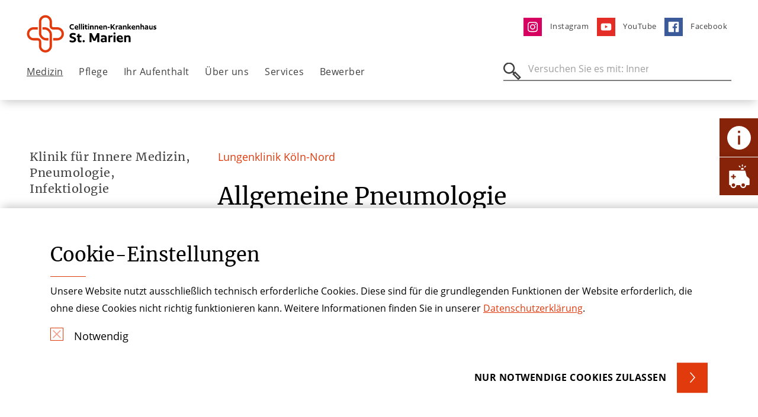

--- FILE ---
content_type: text/html; charset=utf-8
request_url: https://www.st-marien-hospital.de/medizin/klinik-fuer-innere-medizin/pneumologie-shylungenklinik-koeln-nord/allgemeine-pneumologie
body_size: 19200
content:
<!DOCTYPE html> <html lang="de"> <head> <meta charset="utf-8">  <title>Allgemeine Pneumologie und Lungengerüsterkrankungen</title> <meta http-equiv="x-ua-compatible" content="IE=edge">  <meta name="description" content="Spezialisierte Behandlung: Therapien von Infekten, Lungendiagnostik, pneumologische Altersmedizin und Raucherentwöhnung. "> <meta name="viewport" content="width=device-width, initial-scale=1"> <meta name="robots" content="index,follow"> <meta name="author" content="Stiftung der Cellitinnen"> <meta name="keywords" content="St. Marien Hospital, Pneumologie, Lungenerkrankung, Raucherentwöhnung, Tuberkulose, Netzwerk Lungengerüsterkrankungen"> <meta property="og:description" content="Spezialisierte Behandlung: Therapien von Infekten, Lungendiagnostik, pneumologische Altersmedizin und Raucherentwöhnung."> <meta property="og:title" content="Allgemeine Pneumologie"> <meta name="twitter:card" content="summary"> <meta name="apple-mobile-web-app-capable" content="no"> <link rel="stylesheet" href="//dccdn.de/www.cellitinnenhaeuser.de/typo3temp/assets/compressed/merged-26cac2f9c855cbcc3dfbcfb55ccce864.1768608124.css" media="all"> <script src="//dccdn.de/www.cellitinnenhaeuser.de/typo3temp/assets/compressed/merged-4b4cb2f5089d5b8c61e2a7b766dd906c.1768608124.js"></script> <meta http-equiv="X-UA-Compatible" content="IE=edge"> <link rel="apple-touch-icon" sizes="180x180" href="/fileadmin/favicon/apple-touch-icon.png"> <link rel="icon" type="image/png" sizes="32x32" href="/fileadmin/favicon/favicon-32x32.png"> <link rel="icon" type="image/png" sizes="16x16" href="/fileadmin/favicon/favicon-16x16.png"> <link rel="mask-icon" href="/fileadmin/favicon/safari-pinned-tab.svg" color="#e03a0d"> <link rel="shortcut icon" href="/fileadmin/favicon/favicon.ico"> <meta name="msapplication-TileColor" content="#ffffff"> <meta name="msapplication-config" content="/fileadmin/favicon/browserconfig.xml"> <meta name="theme-color" content="#ffffff"><script type="text/javascript">const solrRequestUrl = "https://search.doccheck.com/cellitinnen/search/";const searchUrl = "suche";const searchBaseRequestUrl = "https://search.doccheck.com/cellitinnen/";</script> <link rel="canonical" href="https://www.st-marien-hospital.de/medizin/klinik-fuer-innere-medizin/pneumologie-shylungenklinik-koeln-nord/allgemeine-pneumologie/"> </head> <body class="ap-body ap-body--theme-krankenhaus ap-menu__four_items"> <header class="ap-header"> <div class="ap-navbar--container"> <div class="container-fluid"> <div class="row"> <div class="col-7 col-md-6 col-lg-5"> <div class="ap-site-logo"> <a href="/" title="Zurück zur Startseite" class="ap-menu__link ap-menu__link--img"> <img class="img-fluid" src="//dccdn.de/www.cellitinnenhaeuser.de/fileadmin/user_upload/Logos_Einrichtungen/Logos_KH_neu/KH_SMH_Logo_RGB.svg" width="236" height="63" alt="Cellitinnen-Krankenhaus St. Marien" title="Logo des Cellitinnen-Krankenhaus St. Marien"> </a> </div> </div> <div class="col-5 col-md-6 col-lg-7"> <ul class="ap-menu ap-menu--meta"> <li class="ap-menu__item"> <a href="https://www.instagram.com/cellitinnen_kkh_st.marien/" title="Instagram" class="ap-menu__link " target="_blank"> <img loading="lazy" class="ap-menu--meta__image" src="//dccdn.de/www.cellitinnenhaeuser.de/fileadmin/user_upload/Krankenhaeuser_Koeln/St_Vinzenz-Hospital/ico-instagram.svg" width="35" height="35" alt=""> <span>Instagram</span> </a> </li> <li class="ap-menu__item"> <a href="https://www.youtube.com/user/CM1000ful" title="YouTube" class="ap-menu__link " target="_blank"> <img loading="lazy" class="ap-menu--meta__image" src="//dccdn.de/www.cellitinnenhaeuser.de/fileadmin/user_upload/Krankenhaeuser_Koeln/St_Vinzenz-Hospital/ico-youtube.svg" width="35" height="35" alt=""> <span>YouTube</span> </a> </li> <li class="ap-menu__item"> <a href="https://www.facebook.com/Kunibertskloster" title="Facebook" class="ap-menu__link " target="_blank"> <img loading="lazy" class="ap-menu--meta__image" src="//dccdn.de/www.cellitinnenhaeuser.de/fileadmin/user_upload/Krankenhaeuser_Koeln/St_Vinzenz-Hospital/ico-facebook.svg" width="35" height="35" alt=""> <span>Facebook</span> </a> </li> </ul> </div> </div> <nav class="ap-navbar ap-menu--desktop"> <ul class="ap-menu ap-menu--main"> <li class="ap-menu__item"> <a href="/medizin/" title="Medizin" class="ap-menu__link active " target="_self"> Medizin </a> <div class="ap-menu__sub"> <div class="ap-menu__sub-container"> <div class="container-fluid"> <div class="row ap-menu__sub-linkcontainer"> <div class=" ap-menu__spacer-item"> <span class="ap-menu__spacer-title"> Kliniken und Schwerpunkte <hr class="ap-hr ap-hr--red ap-hr--short"> </span> <div class="ap-menu__spacer-links"> <a href="/medizin/altersmedizinisches-zentrum-koeln/" title="Altersmedizinisches Zentrum Köln" class="ap-menu__link " target="_self"> Altersmedizinisches Zentrum Köln </a> <a href="/medizin/klinik-fuer-innere-medizin/" title="Klinik für Innere Medizin, Pneumologie, Infektiologie" class="ap-menu__link active " target="_self"> Klinik für Innere Medizin, Pneumologie, Infektiologie </a> <a href="/medizin/klinik-fuer-neurologische-und-fachuebergreifende-fruehrehabilitation/" title="Neurologische Frührehabilitation" class="ap-menu__link " target="_self"> Neurologische Frührehabilitation </a> <a href="/medizin/institut-fuer-radiologie/" title="MVZ der Cellitinnen Radiologie" class="ap-menu__link " target="_self"> MVZ der Cellitinnen Radiologie </a> <a href="/medizin/ambulantes-op-zentrum/" title="Ambulantes OP-Zentrum" class="ap-menu__link " target="_self"> Ambulantes OP-Zentrum </a> </div> </div> <div class=" ap-menu__spacer-item"> <span class="ap-menu__spacer-title"> Ambulante Angebote <hr class="ap-hr ap-hr--red ap-hr--short"> </span> <div class="ap-menu__spacer-links"> <a href="https://www.mvz-marien-koeln.de/" title="MVZ St. Marien" class="ap-menu__link " target="_blank"> MVZ St. Marien </a> <a href="/medizin/asv-sarkoidose/" title="ASV Sarkoidose" class="ap-menu__link " target="_self"> ASV Sarkoidose </a> <a href="/medizin/asv-tuberkulose/" title="ASV Tuberkulose" class="ap-menu__link " target="_self"> ASV Tuberkulose </a> <a href="/medizin/asv-rheuma-am-rhein/" title="ASV Rheuma am Rhein" class="ap-menu__link " target="_self"> ASV Rheuma am Rhein </a> <a href="/medizin/ambulante-angebote/asv-tumore-der-lunge-und-des-thorax/" title="ASV Tumore der Lunge und des Thorax" class="ap-menu__link " target="_self"> ASV Tumore der Lunge und des Thorax </a> <a href="/medizin/klinik-fuer-innere-medizin/infektiologie/" title="Infektiologie, Reise- und Tropenmedizin" class="ap-menu__link " target="_self"> Infektiologie, Reise- und Tropenmedizin </a> <a href="https://www.ntc-koeln.de/" title="Neurologisches Therapiecentrum" class="ap-menu__link " target="_self"> Neurologisches Therapiecentrum </a> </div> </div> <div class=" ap-menu__spacer-item"> <span class="ap-menu__spacer-title"> Zentren <hr class="ap-hr ap-hr--red ap-hr--short"> </span> <div class="ap-menu__spacer-links"> <a href="/medizin/klinik-fuer-innere-medizin/pneumologie-shylungenklinik-koeln-nord/weaning-schlaf-und-shybeatmungsmedizin/zertifiziertes-weaningzentrum/" title="Weaningzentrum" class="ap-menu__link " target="_self"> Weaningzentrum </a> <a href="https://www.onkologisches-zentrum-koeln.de/" title="Onkologisches Zentrum" class="ap-menu__link " target="_blank"> Onkologisches Zentrum </a> <a href="/medizin/lungenkrebszentrum/" title="Lungenkrebszentrum" class="ap-menu__link " target="_blank"> Lungenkrebszentrum </a> <a href="/medizin/alterstraumazentrum-koeln/" title="AltersTraumaZentrum Köln" class="ap-menu__link " target="_self"> AltersTraumaZentrum Köln </a> </div> </div> <div class=" ap-menu__spacer-item"> <span class="ap-menu__spacer-title"> Weitere <hr class="ap-hr ap-hr--red ap-hr--short"> </span> <div class="ap-menu__spacer-links"> <a href="/medizin/altersmedizinisches-zentrum-koeln/klinik-fuer-akutgeriatrie/geriatrische-ernaehrungsmedizin/" title="Ernährungsmedizin" class="ap-menu__link " target="_self"> Ernährungsmedizin </a> <a href="/medizin/fortbildungsnachweise/" title="Fortbildungsnachweise" class="ap-menu__link " target="_self"> Fortbildungsnachweise </a> <a href="/ueber-uns/unsere-werte/ethik/klinisches-ethik-komitee/" title="Ethik in Medizin und Pflege" class="ap-menu__link " target="_self"> Ethik in Medizin und Pflege </a> <a href="/ueber-uns/krankenhaushygiene/" title="Krankenhaushygiene" class="ap-menu__link " target="_self"> Krankenhaushygiene </a> <a href="https://www.stfranziskus.de/medizin/zentralapotheke/" title="Zentralapotheke" class="ap-menu__link " target="_self"> Zentralapotheke </a> <a href="/medizin/informationen-fuer-einweiser-/-belegungsmanagement/" title="Informationen für Einweiser / Belegungsmanagement" class="ap-menu__link " target="_self"> Informationen für Einweiser / Belegungsmanagement </a> </div> </div> </div> </div> </div> </div> </li> <li class="ap-menu__item"> <a href="/pflege/" title="Pflege" class="ap-menu__link " target="_self"> Pflege </a> <div class="ap-menu__sub"> <div class="ap-menu__sub-container"> <div class="container-fluid"> <div class="row ap-menu__sub-linkcontainer"> <div class="col-6 "> <div class="row"> <div class="col-4"> <a href="/pflege/ansprechpartner/" title="Ansprechpartner" class="ap-menu__link " target="_self"> Ansprechpartner </a> </div> <div class="col-4"> <a href="/pflege/pflegeleitbild/" title="Pflegeleitbild" class="ap-menu__link " target="_self"> Pflegeleitbild </a> </div> <div class="col-4"> <a href="/pflege/pflegekonzepte/" title="Pflegekonzepte" class="ap-menu__link " target="_self"> Pflegekonzepte </a> </div> <div class="col-4"> <a href="/ueber-uns/unsere-werte/ethik/klinisches-ethik-komitee/" title="Ethik in Medizin und Pflege" class="ap-menu__link " target="_self"> Ethik in Medizin und Pflege </a> </div> <div class="col-4"> <a href="/ueber-uns/krankenhaushygiene/" title="Krankenhaushygiene" class="ap-menu__link " target="_self"> Krankenhaushygiene </a> </div> <div class="col-4"> <a href="/pflege/ansprechpartner/zentrale-praxisanleiter/" title="Pflegepraktikum" class="ap-menu__link " target="_self"> Pflegepraktikum </a> </div> <div class="col-4"> <a href="/pflege/pflegekurse-und-shy-trainings/" title="Pflegekurse und &amp;shy;-trainings" class="ap-menu__link " target="_self"> Pflegekurse und ­-trainings </a> </div> <div class="col-4"> <a href="/pflege/pflegeexperten/" title="Pflegeexperten" class="ap-menu__link " target="_self"> Pflegeexperten </a> </div> <div class="col-4"> <a href="/pflege/leben-und-arbeiten-im-marien/mitarbeiter-im-anerkennungsverfahren/" title="Mitarbeiter im Anerkennungsverfahren" class="ap-menu__link " target="_self"> Mitarbeiter im Anerkennungsverfahren </a> </div> <div class="col-4"> <a href="/pflege/leben-und-arbeiten-im-marien/" title="Leben und Arbeiten im Marien" class="ap-menu__link " target="_self"> Leben und Arbeiten im Marien </a> </div> </div> </div> <div class="col-6 ap-section--theme-white"> <div class="ap-navbar__teaser ap-navbar__teaser--imgtext"> <div class="ap-image"> <picture> <source media="(min-width: 1200px)" srcset="//dccdn.de/www.cellitinnenhaeuser.de/fileadmin/_processed_/2/0/csm_Teamplayer_navi-teaser_07ade27e71.webp"> <source media="(min-width: 768px)" srcset="//dccdn.de/www.cellitinnenhaeuser.de/fileadmin/_processed_/2/0/csm_Teamplayer_navi-teaser_c7d1abeba2.webp"> <source srcset="//dccdn.de/www.cellitinnenhaeuser.de/fileadmin/_processed_/2/0/csm_Teamplayer_navi-teaser_c7d1abeba2.webp"> <img loading="lazy" class="img-fluid lazyload" src="//dccdn.de/www.cellitinnenhaeuser.de/fileadmin/_processed_/2/0/csm_Teamplayer_navi-teaser_07ade27e71.webp" width="400" height="400" alt=""> </picture> </div> <div class="ap-teaser--theme-shade"> <div class="ap-textblock"> <div> <h3></h3> <hr class="ap-hr ap-hr--red ap-hr--short"> <p><strong>St. Marien-Hospital</strong><br> Pflegedirektion<br> Dominik Müller</p> </div> <div class="ap-textblock__link"> <a href="/pflege/ansprechpartner/pflegedirektion/" role="button" aria-label="Ansprechpartner &amp; Kontakt" class="ap-btn ap-btn--small ap-btn--bg ap-btn--bg-corner"> Ansprechpartner &amp; Kontakt </a> </div> </div> </div> </div> </div> </div> </div> </div> </div> </li> <li class="ap-menu__item"> <a href="/ihr-aufenthalt/" title="Ihr Aufenthalt" class="ap-menu__link " target="_self"> Ihr Aufenthalt </a> <div class="ap-menu__sub"> <div class="ap-menu__sub-container"> <div class="container-fluid"> <div class="row ap-menu__sub-linkcontainer"> <div class="col-6 "> <div class="row"> <div class="col-4"> <a href="/ihr-aufenthalt/patientensicherheit/" title="Patientensicherheit" class="ap-menu__link " target="_self"> Patientensicherheit </a> </div> <div class="col-4"> <a href="/ihr-aufenthalt/aufnahme/" title="Aufnahme" class="ap-menu__link " target="_self"> Aufnahme </a> </div> <div class="col-4"> <a href="/ihr-aufenthalt/wahlleistungen/" title="Wahlleistungen" class="ap-menu__link " target="_self"> Wahlleistungen </a> </div> <div class="col-4"> <a href="/ihr-aufenthalt/entlassshymanagement/" title="Entlassmanagement" class="ap-menu__link " target="_self"> Entlassmanagement </a> </div> <div class="col-4"> <a href="/ihr-aufenthalt/unterstuetzung/" title="Unterstützung / Ehrenamt" class="ap-menu__link " target="_self"> Unterstützung / Ehrenamt </a> </div> <div class="col-4"> <a href="/ueber-uns/seelsorge/" title="Seelsorge" class="ap-menu__link " target="_self"> Seelsorge </a> </div> <div class="col-4"> <a href="/ihr-aufenthalt/klinikbewertungen/" title="Klinikbewertungen" class="ap-menu__link " target="_self"> Klinikbewertungen </a> </div> <div class="col-4"> <a href="/ihr-aufenthalt/besuchszeiten/" title="Besuchszeiten" class="ap-menu__link " target="_self"> Besuchszeiten </a> </div> <div class="col-4"> <a href="/ihr-aufenthalt/cafeteria-1/" title="Café Bistro &quot;Marien-Eck&quot;" class="ap-menu__link " target="_self"> Café Bistro "Marien-Eck" </a> </div> <div class="col-4"> <a href="/ihr-aufenthalt/cafeteria/" title="Cafeteria" class="ap-menu__link " target="_self"> Cafeteria </a> </div> <div class="col-4"> <a href="/ihr-aufenthalt/friseur/" title="Friseur" class="ap-menu__link " target="_self"> Friseur </a> </div> <div class="col-4"> <a href="/ihr-aufenthalt/anfahrt-parken/" title="Anfahrt &amp; Parken" class="ap-menu__link " target="_self"> Anfahrt & Parken </a> </div> </div> </div> <div class="col-6 ap-section--theme-white"> <div class="ap-navbar__teaser ap-navbar__teaser--imgtext"> <div class="ap-image"> <picture> <source media="(min-width: 1200px)" srcset="//dccdn.de/www.cellitinnenhaeuser.de/fileadmin/_processed_/3/d/csm_SMH-Aussen-1600px-0227_ff7a386b31.webp"> <source media="(min-width: 768px)" srcset="//dccdn.de/www.cellitinnenhaeuser.de/fileadmin/_processed_/3/d/csm_SMH-Aussen-1600px-0227_74885afed9.webp"> <source srcset="//dccdn.de/www.cellitinnenhaeuser.de/fileadmin/_processed_/3/d/csm_SMH-Aussen-1600px-0227_74885afed9.webp"> <img loading="lazy" class="img-fluid lazyload" src="//dccdn.de/www.cellitinnenhaeuser.de/fileadmin/_processed_/3/d/csm_SMH-Aussen-1600px-0227_ff7a386b31.webp" width="400" height="400" alt="Cellitinnen-Krankenhaus St. Marien Gebäudeansicht " title="Cellitinnen-Krankenhaus St. Marien Gebäudeansicht "> </picture> </div> <div class="ap-teaser--theme-shade"> <div class="ap-textblock"> <div> <h3>Besuchszeiten</h3> <hr class="ap-hr ap-hr--red ap-hr--short"> <p>Wochentäglich von 12:00 bis 20:00&nbsp; Uhr</p> <p>Am Wochenende und an Feiertagen<br> von 10:00 bis 20:00 Uhr&nbsp;</p> <p>&nbsp;</p> </div> <div class="ap-textblock__link"> <a href="/ihr-aufenthalt/anfahrt-parken/" role="button" aria-label="Anfahrt &amp; Parken" class="ap-btn ap-btn--small ap-btn--bg ap-btn--bg-corner"> Anfahrt &amp; Parken </a> </div> </div> </div> </div> </div> </div> </div> </div> </div> </li> <li class="ap-menu__item"> <a href="/ueber-uns/" title="Über uns" class="ap-menu__link " target="_self"> Über uns </a> <div class="ap-menu__sub"> <div class="ap-menu__sub-container"> <div class="container-fluid"> <div class="row ap-menu__sub-linkcontainer"> <div class="col-6 "> <div class="row"> <div class="col-4"> <a href="/ueber-uns/was-uns-wichtig-ist/" title="Was uns wichtig ist" class="ap-menu__link " target="_self"> Was uns wichtig ist </a> </div> <div class="col-4"> <a href="/ueber-uns/unsere-werte/ethik/klinisches-ethik-komitee/" title="Ethik in Medizin und Pflege" class="ap-menu__link " target="_self"> Ethik in Medizin und Pflege </a> </div> <div class="col-4"> <a href="/ueber-uns/geschaeftsfuehrung/" title="Geschäftsführung" class="ap-menu__link " target="_self"> Geschäftsführung </a> </div> <div class="col-4"> <a href="/ueber-uns/krankenhaushygiene/" title="Krankenhaushygiene" class="ap-menu__link " target="_self"> Krankenhaushygiene </a> </div> <div class="col-4"> <a href="/ueber-uns/qualitaets-und-risikomanagement/" title="Qualitäts- und Risikomanagement" class="ap-menu__link " target="_self"> Qualitäts- und Risikomanagement </a> </div> <div class="col-4"> <a href="/ueber-uns/seelsorge/" title="Seelsorge" class="ap-menu__link " target="_self"> Seelsorge </a> </div> <div class="col-4"> <a href="/ueber-uns/zahlen-daten-und-fakten/" title="Zahlen, Daten und Fakten" class="ap-menu__link " target="_self"> Zahlen, Daten und Fakten </a> </div> <div class="col-4"> <a href="/ueber-uns/unsere-historie/" title="Unsere Historie" class="ap-menu__link " target="_self"> Unsere Historie </a> </div> <div class="col-4"> <a href="/ueber-uns/unser-verbund/" title="Unser Verbund" class="ap-menu__link " target="_self"> Unser Verbund </a> </div> <div class="col-4"> <a href="/ueber-uns/foerderverein/" title="Förderverein" class="ap-menu__link " target="_self"> Förderverein </a> </div> <div class="col-4"> <a href="/ueber-uns/stiftung-st-marien-hospital/" title="&quot;Stiftung St. Marien-Hospital&quot;" class="ap-menu__link " target="_self"> "Stiftung St. Marien-Hospital" </a> </div> <div class="col-4"> <a href="/ueber-uns/green-hospital/" title="Green Hospital" class="ap-menu__link " target="_self"> Green Hospital </a> </div> </div> </div> <div class="col-6 ap-section--theme-white"> <div class="ap-navbar__teaser ap-navbar__teaser--imgtext"> <div class="ap-image"> <picture> <source media="(min-width: 1200px)" srcset="//dccdn.de/www.cellitinnenhaeuser.de/fileadmin/_processed_/e/5/csm_dachterrasse-sonne_5cc441ecd0.webp"> <source media="(min-width: 768px)" srcset="//dccdn.de/www.cellitinnenhaeuser.de/fileadmin/_processed_/e/5/csm_dachterrasse-sonne_c1fb56794f.webp"> <source srcset="//dccdn.de/www.cellitinnenhaeuser.de/fileadmin/_processed_/e/5/csm_dachterrasse-sonne_c1fb56794f.webp"> <img loading="lazy" class="img-fluid lazyload" src="//dccdn.de/www.cellitinnenhaeuser.de/fileadmin/_processed_/e/5/csm_dachterrasse-sonne_5cc441ecd0.webp" width="400" height="400" alt="Dachterasse St. Marien-Hospital Köln" title="Dachterrasse St. Marien-Hospital "> </picture> </div> <div class="ap-teaser--theme-shade"> <div class="ap-textblock"> <div> <h3>Sie haben Fragen? </h3> <hr class="ap-hr ap-hr--red ap-hr--short"> <p>Tel <a href="tel:022116290">0221 1629-0</a></p> <p>Mail <a href="#" data-mailto-token="ocknvq,kphq0mj/octkgpBegnnkvkppgp0fg" data-mailto-vector="2">info.kh-marien(at)cellitinnen.de</a></p> </div> </div> </div> </div> </div> </div> </div> </div> </div> </li> <li class="ap-menu__item"> <a href="/services/" title="Services" class="ap-menu__link " target="_self"> Services </a> <div class="ap-menu__sub"> <div class="ap-menu__sub-container"> <div class="container-fluid"> <div class="row ap-menu__sub-linkcontainer"> <div class="col-6 "> <div class="row"> <div class="col-4"> <a href="/services/corona-information-2/" title="Gesundheitsinformationen" class="ap-menu__link " target="_self"> Gesundheitsinformationen </a> </div> <div class="col-4"> <a href="/services/aktuelles/" title="Aktuelles" class="ap-menu__link " target="_self"> Aktuelles </a> </div> <div class="col-4"> <a href="/services/erfolgsgeschichten/" title="Erfolgsgeschichten" class="ap-menu__link " target="_self"> Erfolgsgeschichten </a> </div> <div class="col-4"> <a href="/services/veranstaltungen/" title="Veranstaltungen" class="ap-menu__link " target="_self"> Veranstaltungen </a> </div> <div class="col-4"> <a href="/services/downloads/" title="Downloads" class="ap-menu__link " target="_self"> Downloads </a> </div> <div class="col-4"> <a href="/services/selbsthilfegruppen/" title="Selbsthilfegruppen" class="ap-menu__link " target="_self"> Selbsthilfegruppen </a> </div> <div class="col-4"> <a href="/services/ansprechpartner-presse/" title="Ansprechpartner Presse" class="ap-menu__link " target="_self"> Ansprechpartner Presse </a> </div> <div class="col-4"> <a href="/services/kontakt/" title="Kontakt" class="ap-menu__link " target="_self"> Kontakt </a> </div> </div> </div> <div class="col-6 ap-section--theme-white"> <div class="ap-navbar__teaser ap-navbar__teaser--imgtext"> <div class="ap-image"> <picture> <source media="(min-width: 1200px)" srcset="//dccdn.de/www.cellitinnenhaeuser.de/fileadmin/_processed_/0/0/csm_luftaufnahme-nah_59fe906b8b.webp"> <source media="(min-width: 768px)" srcset="//dccdn.de/www.cellitinnenhaeuser.de/fileadmin/_processed_/0/0/csm_luftaufnahme-nah_890888c8cc.webp"> <source srcset="//dccdn.de/www.cellitinnenhaeuser.de/fileadmin/_processed_/0/0/csm_luftaufnahme-nah_890888c8cc.webp"> <img loading="lazy" class="img-fluid lazyload" src="//dccdn.de/www.cellitinnenhaeuser.de/fileadmin/_processed_/0/0/csm_luftaufnahme-nah_59fe906b8b.webp" width="400" height="400" alt="Luftbild St. Marien-Hospital Köln"> </picture> </div> <div class="ap-teaser--theme-shade"> <div class="ap-textblock"> <div> <h3>Wir helfen Ihnen gerne weiter!</h3> <hr class="ap-hr ap-hr--red ap-hr--short"> <p>Tel <a href="tel:022116290">0221 1629-0</a></p> <p>Mail <a href="#" data-mailto-token="ocknvq,kphq0mj/octkgpBegnnkvkppgp0fg" data-mailto-vector="2">info.kh-marien(at)cellitinnen.de</a></p> <p>&nbsp;</p> </div> </div> </div> </div> </div> </div> </div> </div> </div> </li> <li class="ap-menu__item"> <a href="/unsere-jobs/" title="Bewerber" class="ap-menu__link " target="_self"> Bewerber </a> </li> </ul> <div class="ap-searchbar"> <form class="js-searchbar-form" method="post" action=""> <label for="ap-header-search"> <span class="ap-search__icon"></span> <input type="search" name="q" class="navbar-search" id="ap-header-search" placeholder="Versuche es mit: Prostata, Chirurgie"> </label> <button type="submit" class="ap-btn">Suchen</button> <a class="js-search--close"></a> </form> </div> </nav> <div class="ap-navbar ap-menu--mobile"> <button class="ap-btn ap-burger--icon" aria-label="Öffnen oder Schließen des mobilen Menüs"></button> <div class="ap-searchbar"> <form class="js-searchbar-form" method="post" action=""> <label for="ap-header-search"> <span class="ap-search__icon"></span> <input type="search" name="q" class="navbar-search" id="ap-header-search" placeholder="Versuche es mit: Prostata, Chirurgie"> </label> <button type="submit" class="ap-btn">Suchen</button> <a class="js-search--close"></a> </form> </div> </div> </div> </div> </header> <main class="ap-main"> <section class="ap-section ap-section--sidebar-container"> <div class="container-fluid"> <div class="row"> <div class="d-none d-lg-block col-lg-3"> <div class="ap-sidebar"> <div class="ap-sidebar__inner"> <a class="ap-menu__link" href="/medizin/klinik-fuer-innere-medizin/"> <h4> Klinik für Innere Medizin, Pneumologie, Infektiologie </h4> </a> <ul class="ap-sidebar__menu"> <li> <a href="/medizin/klinik-fuer-innere-medizin/pneumologie-shylungenklinik-koeln-nord/" title="Pneumologie - &amp;shy;Lungenklinik Köln-Nord" class="ap-menu__link active"> Pneumologie - ­Lungenklinik Köln-Nord </a> <button class="ap-btn js-sidebar-submenu--toggle" aria-expanded="false" aria-label="Öffne Untermenü" data-target="#sidebar-submenu-4473"></button> </li> <ul class="ap-toggle-sidebar-submenu show" id="sidebar-submenu-4473"> <li> <a href="/medizin/klinik-fuer-innere-medizin/pneumologie-shylungenklinik-koeln-nord/allgemeine-pneumologie/" title="Allgemeine Pneumologie" class="ap-menu__link active current"> Allgemeine Pneumologie </a> </li> <li> <a href="/medizin/klinik-fuer-innere-medizin/pneumologie-shylungenklinik-koeln-nord/weaning-schlaf-und-shybeatmungsmedizin/" title="Weaning, Schlaf- und &amp;shy;Beatmungsmedizin" class="ap-menu__link"> Weaning, Schlaf- und ­Beatmungsmedizin </a> </li> <li> <a href="/medizin/klinik-fuer-innere-medizin/pneumologie-shylungenklinik-koeln-nord/intensivstation-imc-weaning/" title="Intensivstation - IMC - Weaning" class="ap-menu__link"> Intensivstation - IMC - Weaning </a> </li> <li> <a href="/medizin/klinik-fuer-innere-medizin/pneumologie-shylungenklinik-koeln-nord/lungenkrebszentrum/" title="Lungenkrebszentrum" class="ap-menu__link"> Lungenkrebszentrum </a> </li> <li> <a href="/medizin/klinik-fuer-allgemeine-innere-medizin-pneumologie-und-rheumatologie/pneumologie-lungenklinik-koeln-nord/lungengeruesterkrankungen/" title="Lungengerüsterkrankungen" class="ap-menu__link"> Lungengerüsterkrankungen </a> </li> <li> <a href="/medizin/asv-sarkoidose/" title="ASV Sarkoidose" class="ap-menu__link"> ASV Sarkoidose </a> </li> <li> <a href="/medizin/ambulante-angebote/asv-tumore-der-lunge-und-des-thorax/" title="ASV Tumore der Lunge und des Thorax" class="ap-menu__link"> ASV Tumore der Lunge und des Thorax </a> </li> <li> <a href="/medizin/asv-tuberkulose/" title="ASV Tuberkulose" class="ap-menu__link"> ASV Tuberkulose </a> </li> <li> <a href="/medizin/klinik-fuer-innere-medizin/pneumologie-shylungenklinik-koeln-nord/palliativbegleitung/" title="Palliativbegleitung" class="ap-menu__link"> Palliativbegleitung </a> </li> <li> <a href="/ihr-aufenthalt/aufnahme/notfallambulanz/" title="Internistische Notfallambulanz" class="ap-menu__link"> Internistische Notfallambulanz </a> </li> </ul> <li> <a href="/medizin/klinik-fuer-innere-medizin/infektiologie/" title="Infektiologie, Reise- und Tropenmedizin" class="ap-menu__link"> Infektiologie, Reise- und Tropenmedizin </a> <button class="ap-btn js-sidebar-submenu--toggle" aria-expanded="false" aria-label="Öffne Untermenü" data-target="#sidebar-submenu-4464"></button> </li> <ul class="ap-toggle-sidebar-submenu show" id="sidebar-submenu-4464"> <li> <a href="/medizin/klinik-fuer-innere-medizin/infektiologie/reisemedizinisches-zentrum-3/" title="Infektiologie" class="ap-menu__link"> Infektiologie </a> </li> <li> <a href="/medizin/klinik-fuer-innere-medizin/infektiologie/reisemedizinisches-zentrum/" title="Reisemedizinisches Zentrum" class="ap-menu__link"> Reisemedizinisches Zentrum </a> </li> <li> <a href="/medizin/klinik-fuer-innere-medizin/infektiologie/reisemedizinisches-zentrum-1/" title="Tropenmedizin" class="ap-menu__link"> Tropenmedizin </a> </li> </ul> <li> <a href="/medizin/klinik-fuer-innere-medizin/abteilung-fuer-funktionsdiagnostik/" title="Abteilung für Funktionsdiagnostik" class="ap-menu__link"> Abteilung für Funktionsdiagnostik </a> </li> <li> <a href="/medizin/klinik-fuer-innere-medizin/team/" title="Team" class="ap-menu__link"> Team </a> </li> <li> <a href="/medizin/klinik-fuer-innere-medizin/sprechstunden/" title="Sprechstunden" class="ap-menu__link"> Sprechstunden </a> </li> <li> <a href="/medizin/klinik-fuer-innere-medizin/fachkonferenzen/" title="Fachkonferenzen" class="ap-menu__link"> Fachkonferenzen </a> </li> <li> <a href="/services/veranstaltungen/" title="Veranstaltungen" class="ap-menu__link"> Veranstaltungen </a> </li> <li> <a href="/medizin/klinik-fuer-innere-medizin/publikationen/" title="Publikationen" class="ap-menu__link"> Publikationen </a> </li> <li> <a href="/medizin/klinik-fuer-innere-medizin/fuer-einweisende-aerzte/" title="Für einweisende Ärzte" class="ap-menu__link"> Für einweisende Ärzte </a> </li> <li> <a href="/medizin/pneumologie-allergologie-schlaf-und-intensivmedizin/weiterbildungsermaechtigungen-1-1-1/" title="Weiterbildungsermächtigungen" class="ap-menu__link"> Weiterbildungsermächtigungen </a> </li> </ul> </div> </div> </div> <div class="col-12 col-lg-9 ap-sidebar__content"> <div id="c46873" class="ap-section ap-section--sidebar ap-section--sidebar--h1 ap-section--theme-white ap-button--theme-white"> <div class="container"> <div class="row"> <div class="col-12"> <p class="ap-h5">Lungenklinik Köln-Nord</p> <h1 class="ap-h1">Allgemeine Pneumologie </h1> </div> </div> </div> </div> <section id="c47725" class="ap-section ap-section--sidebar ap-section--theme-white ap-button--theme-white"> <div class="container"> <div id="c47726" class="row justify-content-center align-items-start"> <div class="col-12 col-md-8"> <p>In der allgemeinen Pneumologie behandeln wir das gesamte Spektrum an Erkrankungen der Lunge, der Bronchien und des Rippenfells. Zu den Behandlungsschwerpunkten zählen die nichtinvasive pneumologische Diagnostik, die Behandlung von obstruktiven Ventilationsstörungen inkl. nicht invasiver Beatmungsverfahren (NIV), die pneumologische Altersmedizin sowie die pneumologische Prävention und Raucherentwöhnung.&nbsp;</p> </div> <div class="col-12 col-md-4"> <div class="ce-image ce-center ce-above"><div class="ce-gallery" data-ce-columns="1" data-ce-images="1"><div class="ce-outer"><div class="ce-inner"><div class="ce-row"><div class="ce-column"><div class="ap-image__bg"><div class="ap-image"><img class="image-embed-item" alt="Abbildung Lunge Klinik für Allgemeine Innere Medizin und Pneumologie St. Marien-Hospital Köln" title="Lunge " src="//dccdn.de/www.cellitinnenhaeuser.de/fileadmin/_processed_/d/6/csm_lunge_a338a4e623.webp" width="789" height="900" loading="lazy"></div></div></div></div></div></div></div></div> </div> </div> <section id="c75001" class="ap-section ap-section--sidebar ap-section--theme-white ap-button--theme-white"> <div class="container"> <div id="c75002" class="row "> <div class="col-12"> <div id="c75003" class="ap-text-block"> <div class="ap-text-block__header"> <p class="ap-h5">Neues Videoformat </p> <h2>Pneumo4coffee2go</h2> </div> <div class="ap-text-block__body"> </div> </div> <div id="c74559" class="ap-text-block"> <div class="ap-text-block__header"> </div> <div class="ap-text-block__body"> <p>Wissen vermitteln und sich gegenseitig austauschen: Das ist das Ziel der neuen Videoreihe "Pneum4Coffee2go". Für die Idee, die Konzeption und die Themenauswahl verantwortlich sind neben PD Dr. Bernhard Schaaf (Direktor der Klinik für Pneumologie, Infektiologie und internistische Intensivmedizin des Klinikums Dortmund) auch Dr. Markus Unnewehr (Klinik für Pneumologie, Infektiologie, Schlafmedizin und Allergologie in Hamm), <strong>Dr. Andreas Schlesinger (Klinik für Innere Medizin, Cellitinnen-Krankenhaus St. Marien in Köln)</strong> sowie Dr. Simon Larossa (Klinik für Pneumologie, Knappschaftskrankenhaus in Dortmund).</p> <p>Die Videos widmen sich unterschiedlichen pneumologischen Erkrankungen und Therapien. Bei jeder Folge ist ein&nbsp;anderer Experte oder eine Expertin&nbsp;zu Gast, der oder die innerhalb von rund 20 Minuten alle wichtigen Informationen zu einem gewählten Thema seines oder ihres Fachgebiets vorstellt.</p> <h5>Der betagte Lungenpatient</h5> <p>In der aktuelle Ausgabe von Pneumo4coffee2go gehen&nbsp;zwei Experten aus dem Kölner Cellitinnen-Krankenhaus St. Marien in den fachlichen Austausch: Lungenfacharzt Dr. Andreas Schlesinger, Chefarzt für Innere Medizin und Priv.-Doz. Dr. Valentin Goede, Leitender Oberarzt des Altersmedizinischen Zentrums.&nbsp;Dr. Goede leitet außerdem das Department für Onkologische Geriatrie.&nbsp;</p> </div> </div> </div> </div> <div id="c75004" class="row justify-content-center align-items-start"> <div class="col-12 col-md-6"> <div class="ce-textpic ce-left ce-above"><div class="ce-gallery" data-ce-columns="1" data-ce-images="1"><div class="ce-row"><div class="ce-column"><figure class="video"><div class="video-embed"><iframe src="https://www.youtube-nocookie.com/embed/RXGEptTokHI?autohide=1&amp;controls=1&amp;enablejsapi=1&amp;origin=https%3A%2F%2Fwww.st-marien-hospital.de" allowfullscreen width="200" height="113" class="video-embed-item" title="Pneumo4Coffee2Go: Der betagte, lungenkranke Patient – eine neue Spezies?" allow="fullscreen"></iframe></div></figure></div></div></div><div class="ce-bodytext"><p>Prof. Helmut Frohnhofen, Leiter des Bereichs Altersmedizin, Universitätsklinikum Düsseldorf&nbsp;im Gespräch mit Lungenspezialist Dr. Andreas Schlesinger,&nbsp;Chefarzt der Klinik für Innere Medizin am Cellitinnen-Krankenhaus St. Marien Köln.&nbsp;</p></div></div> </div> <div class="col-12 col-md-6"> <div class="ce-textpic ce-left ce-above"><div class="ce-gallery" data-ce-columns="1" data-ce-images="1"><div class="ce-row"><div class="ce-column"><figure class="video"><div class="video-embed"><iframe src="https://www.youtube-nocookie.com/embed/e_y10iN6Mb8?autohide=1&amp;controls=1&amp;enablejsapi=1&amp;origin=https%3A%2F%2Fwww.st-marien-hospital.de" allowfullscreen width="200" height="113" class="video-embed-item" allow="fullscreen"></iframe></div></figure></div></div></div><div class="ce-bodytext"><p>Priv.-Doz.&nbsp;Dr. Valentin Goede (Leiter des Departments für Onkologische Geriatrie des Altersmedizinischen Zentrums am St. Marien-Hospital)&nbsp;im Gespräch mit Dr. Andreas Schlesinger, Chefarzt der Klinik für Innere Medizin, Cellitinnen-Krankenhaus St. Marien)&nbsp;über Lungenkrebs bei betagten Patienten.&nbsp;</p></div></div> <div id="c75005" class="ap-text-block"> <div class="ap-text-block__header"> </div> <div class="ap-text-block__body"> <a href="https://www.youtube.com/results?search_query=pneumo+4coffee2togo" role="button" aria-label="" class="ap-btn ap-btn--bg ap-btn--bg-full"> Weitere Folgen dieser Reihe </a> </div> </div> </div> </div> </div> </section> </div> </section> <section id="c46870" class="ap-section ap-section--sidebar ap-section--theme-white ap-button--theme-white"> <div class="container"> <div id="c46871" class="row "> <div class="col-12"> <div id="c74560" class="ap-text-block"> <div class="ap-text-block__header"> <p class="ap-h5">Allgemeine Pneumologie</p> <h2>Unser Behandlungsspektrum </h2> </div> <div class="ap-text-block__body"> </div> </div> <div id="c47105" class="ap-accordion"> <div class="ap-accordion__item"> <button class="ap-accordion__title collapsed" data-toggle="collapse" data-target="#collapse471051" aria-expanded="false" aria-controls="collapse471051"> Nichtinvasive Pneumologische Diagnostik (Lungendiagnostik) </button> <div id="collapse471051" class="collapse" data-parent="#c47105"> <div class="ap-accordion__body"> <hr class="ap-hr ap-hr--red ap-hr--short"> <p>Um Erkrankungen des Brustkorbes und der Atemwege diagnostisch genau einzugrenzen, Schweregrade exakt zu ermitteln und zur Planung einer optimalen individuellen Behandlung können in unserem Lungenfunktionslabor bis zu 16 verschiedene Testverfahren angewendet werden. Dazu zählen u.a.&nbsp;</p><ul class="ap-list ap-list--ul"> <li>Spirometrie (Messung des Atemstoßes und der dynamischen Atemvolumina)&nbsp;</li> <li>Bodyplethysmographie (Messung des gesamten Lungenvolumens und der Atemwegswiderstände)&nbsp;</li> <li>Messung der Diffusions- bzw. Transferkapazität&nbsp;</li> <li>Kapilläre Blutgase in Ruhe (Messung der Verteilung von Sauerstoff und Kohlendioxid im Blut)&nbsp;</li> <li>Messung der Atemmuskelkraft zur Identifizierung von Atempumpstörungen&nbsp;</li> <li>Bronchospasmolyse-Test (Test der Reaktion der Atemwege auf atemwegserweiternde inhalativer Substanzen) &nbsp;&nbsp;</li> </ul><p>Ursachen von Atemnot&nbsp;<br> Mit weiteren Testverfahren unterscheiden wir zwischen kardialen und pulmonalen Ursachen des Symptoms "Atemnot", d. h. es wird untersucht, ob die Atemnot auf eine Erkrankung des Herzens oder der Lunge zurück zu führen ist. &nbsp;<br> Die Tests dienen darüber hinaus der Einschätzung der körperlichen Leistungsfähigkeit und der Risikoabschätzung vor operativen Eingriffen. Dazu zählen: &nbsp;</p><ul class="ap-list ap-list--ul"> <li>Spiroergometrie (Aufzeichnung der Lungenfunktion, Sauerstoffaufnahme, Diffusions- bzw. Transferkapazität, Blutdruck, Puls und EKG) auf einem Fahrradergometer&nbsp;</li> <li>Blutgasanalysen in Ruhe und unter Belastung (6-Minuten-Gehtest)&nbsp;</li> <li>Allergiediagnostik&nbsp;</li> </ul><p>Ergänzt wird das diagnostische Spektrum durch die Untersuchung möglicher allergischer Erkrankungen der oberen und unteren Atemwege, wie beispielsweise der allergischen Rhinokonjunktivitis und dem allergischen Asthma bronchiale.&nbsp;<br> Dazu gehören auch Hauttests (sogenannte kutane Allergietestungen) und Allergiemessungen der Nase (nasale Provokationen / Rhinomanometrien).&nbsp;</p> </div> </div> </div> <div class="ap-accordion__item"> <button class="ap-accordion__title collapsed" data-toggle="collapse" data-target="#collapse471052" aria-expanded="false" aria-controls="collapse471052"> Behandlung von obstruktiven Ventilationsstörungen inkl. nicht invasiver Beatmungsverfahren (NIV) </button> <div id="collapse471052" class="collapse" data-parent="#c47105"> <div class="ap-accordion__body"> <hr class="ap-hr ap-hr--red ap-hr--short"> <p>Die vornehmliche Spezialisierung der Abteilung liegt in der Behandlung und Therapie von schweren obstruktiven Ventilationsstörungen, wie Asthma, COPD und oder Bronchoektasien. Im therapeutischen Vordergrund steht neben der pneumologisch/ infektologischen Expertise die zusätzliche Nutzung der nicht invasiven Beatmungsverfahren, unterstützt durch die Atmungstherapie am Cellitinnen-Krankenhaus St. Marien. Sowohl im zertifizierten Weaningzentrum als auch im außerintensivmedizinischen Bereich stehen zwei Stationen mit Team zur Verfügung, um Patienten mit einer sogenannten Atempumpenschwäche zu betreuen, zu unterstützen und zu therapieren.</p> </div> </div> </div> <div class="ap-accordion__item"> <button class="ap-accordion__title collapsed" data-toggle="collapse" data-target="#collapse471053" aria-expanded="false" aria-controls="collapse471053"> Pneumologische Altersmedizin </button> <div id="collapse471053" class="collapse" data-parent="#c47105"> <div class="ap-accordion__body"> <hr class="ap-hr ap-hr--red ap-hr--short"> <p>Die interdisziplinäre Zusammenarbeit der Klinik für Innere Medizin und der Klinik für Geriatrie des Cellitinnen-Krankenhaus St. Marien zeigt sich insbesondere innerhalb des Bereichs der pneumologischen Altersmedizin.&nbsp;<br> Sie richtet sich an Patienten mit Lungenerkrankungen, die älter als 70 Jahre, sind und deren Barthel-Index (systematische Erfassung der Alltagskompetenz) zwischen 30 und 60 liegt. Nach einer ausführlichen Aufnahmeuntersuchung werden diese Patienten parallel pneumologisch und geriatrisch behandelt und rehabilitiert.&nbsp;<br> Beispiele für typische Lungenerkrankungen in diesem Alter sind Lungenkrebs, symptomatische Krankheitsbilder wie Aushusten von Blut (Hämoptsyen), dauernde Beatmung, akute Lungeninfektionen, Lungengerüsterkrankungen und COPD.&nbsp;<br> Durch dieses in Köln einzigartiges Modell profitieren die Patienten von der Expertise beider Fachbereiche. Dies wird mit einer <a href="http://www.st-marien-hospital.de/fileadmin/user_upload/Krankenhaeuser/St_Marien/Kliniken/Innere_Medizin/Studie/PosterStuttgart2017GFK.pdf" target="_blank">wissenschaftlichen Studie</a> begleitet, die beim 58. Kongress der Deutschen Gesellschaft für Pneumologie und Beatmungsmedizin e.V. vorgestellt wurde.<br> <br> Die Patientenanmeldung erfolgt über das <a href="/ihr-aufenthalt/aufnahme/patientenberatung-und-belegungsmanagement/">Belegmanagement des St. Marien-Hospitals</a>.</p> </div> </div> </div> <div class="ap-accordion__item"> <button class="ap-accordion__title collapsed" data-toggle="collapse" data-target="#collapse471054" aria-expanded="false" aria-controls="collapse471054"> Pneumologische Prävention und Raucherentwöhnung </button> <div id="collapse471054" class="collapse" data-parent="#c47105"> <div class="ap-accordion__body"> <hr class="ap-hr ap-hr--red ap-hr--short"> <p>Die Raucherentwöhnung ist ein wesentlicher Bestandteil unseres Angebotes. Innerhalb der Arbeitsgruppe pneumologische Prävention bieten wir regelmäßige Rauchersprechstunden an.&nbsp;<br> Ambulante pneumologische Patienten können innerhalb der Zusammenarbeit mit dem MVZ St. Marien Bergheim die Präventionsangebote des St. Marien-Hospitals nutzen.&nbsp;<br> Voraussetzung für ein konstruktives Gespräch bietet unser <a href="/securedl/sdl-eyJ0eXAiOiJKV1QiLCJhbGciOiJIUzI1NiJ9.[base64].SchXkWMWn9gqJwyeSbYOyJOzU7I80D9DnVtr-TyawiU/skript-rauchersprechstunde-web.pdf">Skript der Rauchsprechstunde</a>. Bitte lesen Sie dieses vor dem Erstgespräch durch.<br> So erreichen Sie uns:&nbsp;<br> Lungenklinik Köln-Nord, Ansprechpartnerin:</p> <p>Heike Tursas<br> Tel <a href="tel:022116292004">0221 1629-2004</a><br> Mail <a href="#" data-mailto-token="ocknvq,rpgwoqnqikg0mj/octkgpBegnnkvkppgp0fg" data-mailto-vector="2">pneumologie.kh-marien(at)cellitinnen.de</a></p> <p><a href="/securedl/sdl-eyJ0eXAiOiJKV1QiLCJhbGciOiJIUzI1NiJ9.[base64].SchXkWMWn9gqJwyeSbYOyJOzU7I80D9DnVtr-TyawiU/skript-rauchersprechstunde-web.pdf" class="ap-btn-rte">Skript Rauchersprechstunde</a></p> <p>&nbsp;</p> </div> </div> </div> </div> </div> </div> </div> </section> <section id="c50529" class="ap-section ap-section--sidebar ap-section--theme-shade ap-button--theme-shade"> <div class="container"> <div id="c50531" class="ap-text-block"> <div class="ap-text-block__header"> <h2>Ihr Team der Allgemeinen Pneumologie</h2> </div> <div class="ap-text-block__body"> </div> </div> <div class="tx-ap-personen-db"><div class="row"><div class="col-12"><div class="ap-member ap-member--left"><div class="row"><div class="col-6 col-md-3"><div class="ap-image"><picture><source media="(min-width: 1200px)" srcset="//dccdn.de/www.cellitinnenhaeuser.de/fileadmin/_processed_/4/5/csm_turjalei-adjmal_8c51c03a9e.webp"><source srcset="//dccdn.de/www.cellitinnenhaeuser.de/fileadmin/_processed_/4/5/csm_turjalei-adjmal_5d906c00d2.webp"><img loading="lazy" class="ap-kachelwand__image lazyload" src="//dccdn.de/www.cellitinnenhaeuser.de/fileadmin/_processed_/4/5/csm_turjalei-adjmal_8c51c03a9e.webp" width="255" height="255" alt="Dr. Adjmal Turjalei Oberarzt Innere Medizin" title="Dr. Adjmal Turjalei Portrait"></picture></div></div><div class="col-12 col-md-9"><div class="ap-textblock"><div class="ap-textblock__text"><h5>Geschäftsführender Oberarzt</h5><h2>Dr. Adjmal Turjalei</h2><p>Facharzt für Innere Medizin, Pneumologie, Intensivmedizin</p><table><tr><td style="width: 46px"><b>Mail</b></td><td><a href="#" data-mailto-token="ocknvq,cflocn0vwtlcngkBegnnkvkppgp0fg" data-mailto-vector="2">adjmal.turjalei(at)cellitinnen.de</a></td></tr><tr><td style="width: 46px"><b>Tel</b></td><td><a href="tel:0221 1629-2004" title="Telefonnummer">0221 1629-2004</a></td></tr></table></div><div class="ap-textblock__link"></div></div></div></div></div><div class="ap-member ap-member--left"><div class="row"><div class="col-6 col-md-3"><div class="ap-image"><picture><source media="(min-width: 1200px)" srcset="//dccdn.de/www.cellitinnenhaeuser.de/fileadmin/_processed_/0/5/csm_paschke-sebastian_a3fbb6ccdc.webp"><source srcset="//dccdn.de/www.cellitinnenhaeuser.de/fileadmin/_processed_/0/5/csm_paschke-sebastian_e1e4456e92.webp"><img loading="lazy" class="ap-kachelwand__image lazyload" src="//dccdn.de/www.cellitinnenhaeuser.de/fileadmin/_processed_/0/5/csm_paschke-sebastian_a3fbb6ccdc.webp" width="255" height="255" alt="Dr. Sebastian Paschke Oberarzt Innere Medizin " title="Dr. Sebastian Paschke Portrait"></picture></div></div><div class="col-12 col-md-9"><div class="ap-textblock"><div class="ap-textblock__text"><h5>Oberarzt </h5><h2>Dr. Sebastian Paschke</h2><p>Facharzt für Innere Medizin, Kardiologie, Intensivmedizin, Sportkardiologie Stufe 1 (DGK), Ernährungsmedizin</p><table><tr><td style="width: 46px"><b>Mail</b></td><td><a href="#" data-mailto-token="ocknvq,Ugdcuvkcp0rcuejmgBegnnkvkppgp0fg" data-mailto-vector="2">Sebastian.paschke(at)cellitinnen.de</a></td></tr><tr><td style="width: 46px"><b>Tel</b></td><td><a href="tel:0221 1629-2004" title="Telefonnummer">0221 1629-2004</a></td></tr></table></div><div class="ap-textblock__link"></div></div></div></div></div><div class="ap-member ap-member--left"><div class="row"><div class="col-6 col-md-3"><div class="ap-image"><picture><source media="(min-width: 1200px)" srcset="//dccdn.de/www.cellitinnenhaeuser.de/fileadmin/_processed_/f/f/csm_orbach-dr-henning2b_cc5ca248f0.webp"><source srcset="//dccdn.de/www.cellitinnenhaeuser.de/fileadmin/_processed_/f/f/csm_orbach-dr-henning2b_0e4f45434d.webp"><img loading="lazy" class="ap-kachelwand__image lazyload" src="//dccdn.de/www.cellitinnenhaeuser.de/fileadmin/_processed_/f/f/csm_orbach-dr-henning2b_cc5ca248f0.webp" width="255" height="255" alt=""></picture></div></div><div class="col-12 col-md-9"><div class="ap-textblock"><div class="ap-textblock__text"><h5>Oberarzt</h5><h2>Dr. Henning Orbach</h2><p>Facharzt für Innere Medizin und Pneumologie</p><table><tr><td style="width: 46px"><b>Mail</b></td><td><a href="#" data-mailto-token="ocknvq,jgppkpi0qtdcejBegnnkvkppgp0fg" data-mailto-vector="2">henning.orbach(at)cellitinnen.de</a></td></tr><tr><td style="width: 46px"><b>Tel</b></td><td><a href="tel:0221 1629-2004" title="Telefonnummer">0221 1629-2004</a></td></tr></table></div><div class="ap-textblock__link"></div></div></div></div></div><div class="ap-member ap-member--left"><div class="row"><div class="col-6 col-md-3"><div class="ap-image"><picture><source media="(min-width: 1200px)" srcset="//dccdn.de/www.cellitinnenhaeuser.de/fileadmin/_processed_/9/e/csm_sicking-christian_34ba7fc08b.webp"><source srcset="//dccdn.de/www.cellitinnenhaeuser.de/fileadmin/_processed_/9/e/csm_sicking-christian_71d5136a94.webp"><img loading="lazy" class="ap-kachelwand__image lazyload" src="//dccdn.de/www.cellitinnenhaeuser.de/fileadmin/_processed_/9/e/csm_sicking-christian_34ba7fc08b.webp" width="255" height="255" alt="Christian Sicking Stationsleitung A3 B" title="Christian Sicking Portrait"></picture></div></div><div class="col-12 col-md-9"><div class="ap-textblock"><div class="ap-textblock__text"><h5>Stationsleitung A3</h5><h2> Christian Sicking</h2><table><tr><td style="width: 46px"><b>Mail</b></td><td><a href="#" data-mailto-token="ocknvq,ejtkuvkcp0ukemkpiBegnnkvkppgp0fg" data-mailto-vector="2">christian.sicking(at)cellitinnen.de</a></td></tr><tr><td style="width: 46px"><b>Tel</b></td><td><a href="tel:0221 1629-1545" title="Telefonnummer">0221 1629-1545</a></td></tr></table></div><div class="ap-textblock__link"></div></div></div></div></div><div class="ap-member ap-member--left"><div class="row"><div class="col-6 col-md-3"><div class="ap-image"><picture><source media="(min-width: 1200px)" srcset="//dccdn.de/www.cellitinnenhaeuser.de/fileadmin/_processed_/9/1/csm_Boss-Irene_b305d31fa3.webp"><source srcset="//dccdn.de/www.cellitinnenhaeuser.de/fileadmin/_processed_/9/1/csm_Boss-Irene_4dfdb27761.webp"><img loading="lazy" class="ap-kachelwand__image lazyload" src="//dccdn.de/www.cellitinnenhaeuser.de/fileadmin/_processed_/9/1/csm_Boss-Irene_b305d31fa3.webp" width="255" height="255" alt="Portrait Irene Boß"></picture></div></div><div class="col-12 col-md-9"><div class="ap-textblock"><div class="ap-textblock__text"><h5>Stationsleitung B4</h5><h2> Irene Boß</h2><table><tr><td style="width: 46px"><b>Mail</b></td><td><a href="#" data-mailto-token="ocknvq,ktgpg0dquuBegnnkvkppgp0fg" data-mailto-vector="2">irene.boss(at)cellitinnen.de</a></td></tr><tr><td style="width: 46px"><b>Tel</b></td><td><a href="tel:0221 1629-1641" title="Telefonnummer">0221 1629-1641</a></td></tr></table></div><div class="ap-textblock__link"></div></div></div></div></div></div></div></div> </div> </section> </div> </div> </div> </section> </main> <div class="ap-burgermenu"> <div class="ap-burgermenu__container"> <div class="ap-menu--top"> <div class="ap-burgermenu__navigation"> <button class="ap-btn js-submenu--back"></button> <button class="ap-btn js-submenu--close"></button> </div> <ul class="ap-menu--burger"> <li class="ap-menu__item"> <a href="/medizin/" title="Medizin" class="ap-menu__link active " target="_self"> Medizin </a> <button class="ap-btn js-submenu--toggle active " aria-expanded="false" data-target="#submenu-1137"></button> </li> <ul class="ap-toggle-submenu" id="submenu-1137"> <li class="ap-toggle-submenu__headline">Medizin</li> <li class="ap-menu__spacer-title"> Kliniken und Schwerpunkte <hr class="ap-hr ap-hr--red ap-hr--short"> </li> <ul class="ap-spacer-menu" id="submenu-4345"> <li class="ap-menu__item"> <a href="/medizin/altersmedizinisches-zentrum-koeln/" title="Altersmedizinisches Zentrum Köln" class="ap-menu__link " target="_self"> Altersmedizinisches Zentrum Köln </a> <button class="ap-btn js-submenu--toggle " aria-expanded="false" data-target="#submenu-8503"></button> </li> <ul class="ap-toggle-submenu" id="submenu-8503"> <li class="ap-toggle-submenu__headline"> Altersmedizinisches Zentrum Köln </li> <li class="ap-menu__item"> <a href="/medizin/altersmedizinisches-zentrum-koeln/klinik-fuer-akutgeriatrie/" title="Klinik für Akutgeriatrie" class="ap-menu__link " target="_self"> Klinik für Akutgeriatrie </a> <button class="ap-btn js-submenu--toggle " aria-expanded="false" data-target="#submenu-8523"></button> </li> <ul class="ap-toggle-submenu" id="submenu-8523"> <li class="ap-toggle-submenu__headline"> Klinik für Akutgeriatrie </li> <li class="ap-menu__item"> <a href="/medizin/altersmedizinisches-zentrum-koeln/klinik-fuer-akutgeriatrie/orthogeriatrie-alterstraumatologie/" title="Orthogeriatrie - Alterstraumatologie" class="ap-menu__link " target="_self"> Orthogeriatrie - Alterstraumatologie </a> </li> <li class="ap-menu__item"> <a href="/medizin/altersmedizinisches-zentrum-koeln/klinik-fuer-akutgeriatrie/kognitive-geriatrie/" title="Kognitive Geriatrie" class="ap-menu__link " target="_self"> Kognitive Geriatrie </a> </li> <li class="ap-menu__item"> <a href="/medizin/altersmedizinisches-zentrum-koeln/klinik-fuer-akutgeriatrie/onkologische-geriatrie/" title="Onkologische Geriatrie" class="ap-menu__link " target="_self"> Onkologische Geriatrie </a> </li> <li class="ap-menu__item"> <a href="/medizin/altersmedizinisches-zentrum-koeln/klinik-fuer-akutgeriatrie/kardiologische-geriatrie/" title="Kardiologische Geriatrie" class="ap-menu__link " target="_self"> Kardiologische Geriatrie </a> </li> <li class="ap-menu__item"> <a href="/medizin/altersmedizinisches-zentrum-koeln/klinik-fuer-akutgeriatrie/palliative-geriatrie/" title="Palliative Geriatrie" class="ap-menu__link " target="_self"> Palliative Geriatrie </a> </li> <li class="ap-menu__item"> <a href="/medizin/altersmedizinisches-zentrum-koeln/klinik-fuer-akutgeriatrie/geriatrische-ernaehrungsmedizin/" title="Geriatrische Ernährungsmedizin" class="ap-menu__link " target="_self"> Geriatrische Ernährungsmedizin </a> </li> </ul> <li class="ap-menu__item"> <a href="/medizin/altersmedizinisches-zentrum-koeln/geriatrische-rehabilitationsklinik/" title="Geriatrische Rehabilitationsklinik" class="ap-menu__link " target="_self"> Geriatrische Rehabilitationsklinik </a> </li> <li class="ap-menu__item"> <a href="/medizin/altersmedizinisches-zentrum-koeln/geriatrische-tagesklinik/" title="Geriatrische Tagesklinik" class="ap-menu__link " target="_self"> Geriatrische Tagesklinik </a> </li> <li class="ap-menu__item"> <a href="/medizin/altersmedizinisches-zentrum-koeln/unser-team/" title="Unser Team" class="ap-menu__link " target="_self"> Unser Team </a> </li> <li class="ap-menu__item"> <a href="/medizin/altersmedizinisches-zentrum-koeln/forschungsprojekte/" title="Forschungsprojekte" class="ap-menu__link " target="_self"> Forschungsprojekte </a> <button class="ap-btn js-submenu--toggle " aria-expanded="false" data-target="#submenu-8513"></button> </li> <ul class="ap-toggle-submenu" id="submenu-8513"> <li class="ap-toggle-submenu__headline"> Forschungsprojekte </li> <li class="ap-menu__item"> <a href="/medizin/altersmedizinisches-zentrum-koeln/forschungsprojekte/gerontotechnologie/" title="Gerontotechnologie" class="ap-menu__link " target="_self"> Gerontotechnologie </a> </li> <li class="ap-menu__item"> <a href="/medizin/altersmedizinisches-zentrum-koeln/forschungsprojekte/onkogeriatrie/" title="Onkogeriatrie" class="ap-menu__link " target="_self"> Onkogeriatrie </a> </li> <li class="ap-menu__item"> <a href="/medizin/altersmedizinisches-zentrum-koeln/forschungsprojekte/orthogeriatrie/" title="Orthogeriatrie" class="ap-menu__link " target="_self"> Orthogeriatrie </a> </li> <li class="ap-menu__item"> <a href="/medizin/altersmedizinisches-zentrum-koeln/forschungsprojekte/covid-19-und-geriatrie/" title="Covid-19 und Geriatrie" class="ap-menu__link " target="_self"> Covid-19 und Geriatrie </a> </li> <li class="ap-menu__item"> <a href="/medizin/altersmedizinisches-zentrum-koeln/forschungsprojekte/ernaehrung-und-geriatrie/" title="Ernährung und Geriatrie" class="ap-menu__link " target="_self"> Ernährung und Geriatrie </a> </li> <li class="ap-menu__item"> <a href="/medizin/altersmedizinisches-zentrum-koeln/forschungsprojekte/progress-studie/" title="PROGRESS Studie" class="ap-menu__link " target="_self"> PROGRESS Studie </a> </li> <li class="ap-menu__item"> <a href="/medizin/altersmedizinisches-zentrum-koeln/forschungsprojekte/weitere-projekte/" title="Weitere Projekte" class="ap-menu__link " target="_self"> Weitere Projekte </a> </li> </ul> <li class="ap-menu__item"> <a href="/medizin/altersmedizinisches-zentrum-koeln/aerztliche-ausbildung/" title="Ärztliche Ausbildung" class="ap-menu__link " target="_self"> Ärztliche Ausbildung </a> <button class="ap-btn js-submenu--toggle " aria-expanded="false" data-target="#submenu-8510"></button> </li> <ul class="ap-toggle-submenu" id="submenu-8510"> <li class="ap-toggle-submenu__headline"> Ärztliche Ausbildung </li> <li class="ap-menu__item"> <a href="/medizin/altersmedizinisches-zentrum-koeln/aerztliche-ausbildung/assistenzarzt/aerztin/" title="Assistenzarzt/ärztin" class="ap-menu__link " target="_self"> Assistenzarzt/ärztin </a> </li> <li class="ap-menu__item"> <a href="/medizin/altersmedizinisches-zentrum-koeln/aerztliche-ausbildung/praktisches-jahr-pj/" title="Praktisches Jahr (PJ)" class="ap-menu__link " target="_self"> Praktisches Jahr (PJ) </a> </li> </ul> <li class="ap-menu__item"> <a href="/medizin/altersmedizinisches-zentrum-koeln/zercur-geriatrier/" title="ZERCUR Geriatrie®" class="ap-menu__link " target="_self"> ZERCUR Geriatrie® </a> </li> <li class="ap-menu__item"> <a href="/medizin/altersmedizinisches-zentrum-koeln/chefarztsprechstunde/" title="Chefarztsprechstunde" class="ap-menu__link " target="_self"> Chefarztsprechstunde </a> </li> <li class="ap-menu__item"> <a href="/medizin/altersmedizinisches-zentrum-koeln/patientenanmeldung/" title="Patientenanmeldung" class="ap-menu__link " target="_self"> Patientenanmeldung </a> </li> <li class="ap-menu__item"> <a href="/services/veranstaltungen/" title="Veranstaltungen" class="ap-menu__link " target="_self"> Veranstaltungen </a> </li> <li class="ap-menu__item"> <a href="/ihr-aufenthalt/wahlleistungen/" title="Wahlleistungsangebot" class="ap-menu__link " target="_self"> Wahlleistungsangebot </a> </li> <li class="ap-menu__item"> <a href="/medizin/pneumologie-allergologie-schlaf-und-intensivmedizin/weiterbildungsermaechtigungen-1-1-1-1/" title="Weiterbildungsermächtigungen" class="ap-menu__link " target="_self"> Weiterbildungsermächtigungen </a> </li> </ul> <li class="ap-menu__item"> <a href="/medizin/klinik-fuer-innere-medizin/" title="Klinik für Innere Medizin, Pneumologie, Infektiologie" class="ap-menu__link active " target="_self"> Klinik für Innere Medizin, Pneumologie, Infektiologie </a> <button class="ap-btn js-submenu--toggle active " aria-expanded="false" data-target="#submenu-4450"></button> </li> <ul class="ap-toggle-submenu" id="submenu-4450"> <li class="ap-toggle-submenu__headline"> Klinik für Innere Medizin, Pneumologie, Infektiologie </li> <li class="ap-menu__item"> <a href="/medizin/klinik-fuer-innere-medizin/pneumologie-shylungenklinik-koeln-nord/" title="Pneumologie - &amp;shy;Lungenklinik Köln-Nord" class="ap-menu__link active " target="_self"> Pneumologie - ­Lungenklinik Köln-Nord </a> <button class="ap-btn js-submenu--toggle active " aria-expanded="false" data-target="#submenu-4473"></button> </li> <ul class="ap-toggle-submenu" id="submenu-4473"> <li class="ap-toggle-submenu__headline"> Pneumologie - ­Lungenklinik Köln-Nord </li> <li class="ap-menu__item"> <a href="/medizin/klinik-fuer-innere-medizin/pneumologie-shylungenklinik-koeln-nord/allgemeine-pneumologie/" title="Allgemeine Pneumologie" class="ap-menu__link active current " target="_self"> Allgemeine Pneumologie </a> </li> <li class="ap-menu__item"> <a href="/medizin/klinik-fuer-innere-medizin/pneumologie-shylungenklinik-koeln-nord/weaning-schlaf-und-shybeatmungsmedizin/" title="Weaning, Schlaf- und &amp;shy;Beatmungsmedizin" class="ap-menu__link " target="_self"> Weaning, Schlaf- und ­Beatmungsmedizin </a> <button class="ap-btn js-submenu--toggle " aria-expanded="false" data-target="#submenu-5897"></button> </li> <ul class="ap-toggle-submenu" id="submenu-5897"> <li class="ap-toggle-submenu__headline"> Weaning, Schlaf- und ­Beatmungsmedizin </li> <li class="ap-menu__item"> <a href="/medizin/klinik-fuer-innere-medizin/pneumologie-shylungenklinik-koeln-nord/weaning-schlaf-und-shybeatmungsmedizin/zertifiziertes-weaningzentrum/" title="Zertifiziertes Weaningzentrum" class="ap-menu__link " target="_self"> Zertifiziertes Weaningzentrum </a> </li> <li class="ap-menu__item"> <a href="/medizin/klinik-fuer-innere-medizin/pneumologie-shylungenklinik-koeln-nord/weaning-schlaf-und-shybeatmungsmedizin/schlaflabor/" title="Schlaflabor" class="ap-menu__link " target="_self"> Schlaflabor </a> </li> <li class="ap-menu__item"> <a href="/medizin/klinik-fuer-innere-medizin/pneumologie-shylungenklinik-koeln-nord/weaning-schlaf-und-shybeatmungsmedizin/atmungstherapie/" title="Atmungstherapie" class="ap-menu__link " target="_self"> Atmungstherapie </a> </li> <li class="ap-menu__item"> <a href="/medizin/klinik-fuer-innere-medizin/pneumologie-shylungenklinik-koeln-nord/weaning-schlaf-und-shybeatmungsmedizin/atmungstherapie-1/" title="Potenzialanalyse (AKI)" class="ap-menu__link " target="_self"> Potenzialanalyse (AKI) </a> </li> </ul> <li class="ap-menu__item"> <a href="/medizin/klinik-fuer-innere-medizin/pneumologie-shylungenklinik-koeln-nord/intensivstation-imc-weaning/" title="Intensivstation - IMC - Weaning" class="ap-menu__link " target="_self"> Intensivstation - IMC - Weaning </a> </li> <li class="ap-menu__item"> <a href="/medizin/klinik-fuer-innere-medizin/pneumologie-shylungenklinik-koeln-nord/lungenkrebszentrum/" title="Lungenkrebszentrum" class="ap-menu__link " target="_self"> Lungenkrebszentrum </a> </li> <li class="ap-menu__item"> <a href="/medizin/klinik-fuer-allgemeine-innere-medizin-pneumologie-und-rheumatologie/pneumologie-lungenklinik-koeln-nord/lungengeruesterkrankungen/" title="Lungengerüsterkrankungen" class="ap-menu__link " target="_self"> Lungengerüsterkrankungen </a> </li> <li class="ap-menu__item"> <a href="/medizin/asv-sarkoidose/" title="ASV Sarkoidose" class="ap-menu__link " target="_self"> ASV Sarkoidose </a> </li> <li class="ap-menu__item"> <a href="/medizin/ambulante-angebote/asv-tumore-der-lunge-und-des-thorax/" title="ASV Tumore der Lunge und des Thorax" class="ap-menu__link " target="_self"> ASV Tumore der Lunge und des Thorax </a> </li> <li class="ap-menu__item"> <a href="/medizin/asv-tuberkulose/" title="ASV Tuberkulose" class="ap-menu__link " target="_self"> ASV Tuberkulose </a> </li> <li class="ap-menu__item"> <a href="/medizin/klinik-fuer-innere-medizin/pneumologie-shylungenklinik-koeln-nord/palliativbegleitung/" title="Palliativbegleitung" class="ap-menu__link " target="_self"> Palliativbegleitung </a> </li> <li class="ap-menu__item"> <a href="/ihr-aufenthalt/aufnahme/notfallambulanz/" title="Internistische Notfallambulanz" class="ap-menu__link " target="_self"> Internistische Notfallambulanz </a> </li> </ul> <li class="ap-menu__item"> <a href="/medizin/klinik-fuer-innere-medizin/infektiologie/" title="Infektiologie, Reise- und Tropenmedizin" class="ap-menu__link " target="_self"> Infektiologie, Reise- und Tropenmedizin </a> <button class="ap-btn js-submenu--toggle " aria-expanded="false" data-target="#submenu-4464"></button> </li> <ul class="ap-toggle-submenu" id="submenu-4464"> <li class="ap-toggle-submenu__headline"> Infektiologie, Reise- und Tropenmedizin </li> <li class="ap-menu__item"> <a href="/medizin/klinik-fuer-innere-medizin/infektiologie/reisemedizinisches-zentrum-3/" title="Infektiologie" class="ap-menu__link " target="_self"> Infektiologie </a> </li> <li class="ap-menu__item"> <a href="/medizin/klinik-fuer-innere-medizin/infektiologie/reisemedizinisches-zentrum/" title="Reisemedizinisches Zentrum" class="ap-menu__link " target="_self"> Reisemedizinisches Zentrum </a> </li> <li class="ap-menu__item"> <a href="/medizin/klinik-fuer-innere-medizin/infektiologie/reisemedizinisches-zentrum-1/" title="Tropenmedizin" class="ap-menu__link " target="_self"> Tropenmedizin </a> </li> </ul> <li class="ap-menu__item"> <a href="/medizin/klinik-fuer-innere-medizin/abteilung-fuer-funktionsdiagnostik/" title="Abteilung für Funktionsdiagnostik" class="ap-menu__link " target="_self"> Abteilung für Funktionsdiagnostik </a> </li> <li class="ap-menu__item"> <a href="/medizin/klinik-fuer-innere-medizin/team/" title="Team" class="ap-menu__link " target="_self"> Team </a> </li> <li class="ap-menu__item"> <a href="/medizin/klinik-fuer-innere-medizin/sprechstunden/" title="Sprechstunden" class="ap-menu__link " target="_self"> Sprechstunden </a> </li> <li class="ap-menu__item"> <a href="/medizin/klinik-fuer-innere-medizin/fachkonferenzen/" title="Fachkonferenzen" class="ap-menu__link " target="_self"> Fachkonferenzen </a> </li> <li class="ap-menu__item"> <a href="/services/veranstaltungen/" title="Veranstaltungen" class="ap-menu__link " target="_self"> Veranstaltungen </a> </li> <li class="ap-menu__item"> <a href="/medizin/klinik-fuer-innere-medizin/publikationen/" title="Publikationen" class="ap-menu__link " target="_self"> Publikationen </a> </li> <li class="ap-menu__item"> <a href="/medizin/klinik-fuer-innere-medizin/fuer-einweisende-aerzte/" title="Für einweisende Ärzte" class="ap-menu__link " target="_self"> Für einweisende Ärzte </a> </li> <li class="ap-menu__item"> <a href="/medizin/pneumologie-allergologie-schlaf-und-intensivmedizin/weiterbildungsermaechtigungen-1-1-1/" title="Weiterbildungsermächtigungen" class="ap-menu__link " target="_self"> Weiterbildungsermächtigungen </a> </li> </ul> <li class="ap-menu__item"> <a href="/medizin/klinik-fuer-neurologische-und-fachuebergreifende-fruehrehabilitation/" title="Neurologische Frührehabilitation" class="ap-menu__link " target="_self"> Neurologische Frührehabilitation </a> <button class="ap-btn js-submenu--toggle " aria-expanded="false" data-target="#submenu-4423"></button> </li> <ul class="ap-toggle-submenu" id="submenu-4423"> <li class="ap-toggle-submenu__headline"> Neurologische Frührehabilitation </li> <li class="ap-menu__item"> <a href="/medizin/klinik-fuer-neurologische-und-fachuebergreifende-fruehrehabilitation/leistungen/" title="Leistungen" class="ap-menu__link " target="_self"> Leistungen </a> <button class="ap-btn js-submenu--toggle " aria-expanded="false" data-target="#submenu-4432"></button> </li> <ul class="ap-toggle-submenu" id="submenu-4432"> <li class="ap-toggle-submenu__headline"> Leistungen </li> <li class="ap-menu__item"> <a href="/medizin/klinik-fuer-neurologische-und-fachuebergreifende-fruehrehabilitation/leistungen/neurologische-fruehrehabilitation/" title="Neurologische Frührehabilitation" class="ap-menu__link " target="_self"> Neurologische Frührehabilitation </a> </li> <li class="ap-menu__item"> <a href="/medizin/klinik-fuer-neurologische-und-fachuebergreifende-fruehrehabilitation/leistungen/fachuebergreifende-fruehrehabilitation/" title="Fachübergreifende Frührehabilitation" class="ap-menu__link " target="_self"> Fachübergreifende Frührehabilitation </a> </li> <li class="ap-menu__item"> <a href="/medizin/klinik-fuer-neurologische-und-fachuebergreifende-fruehrehabilitation/leistungen/parkinson-komplexbehandlung/" title="Stationäre Parkinsonbehandlung" class="ap-menu__link " target="_self"> Stationäre Parkinsonbehandlung </a> </li> <li class="ap-menu__item"> <a href="/medizin/klinik-fuer-neurologische-und-fachuebergreifende-fruehrehabilitation/leistungen/fruehrehabilitation-bei-covid-19/" title="Frührehabilitation bei COVID-19" class="ap-menu__link " target="_self"> Frührehabilitation bei COVID-19 </a> </li> <li class="ap-menu__item"> <a href="/medizin/klinik-fuer-neurologische-und-fachuebergreifende-fruehrehabilitation/leistungen/trachealkanuelenmanagement/" title="Trachealkanülenmanagement" class="ap-menu__link " target="_self"> Trachealkanülenmanagement </a> </li> <li class="ap-menu__item"> <a href="/medizin/klinik-fuer-neurologische-und-fachuebergreifende-fruehrehabilitation/leistungen/therapeutisches-leistungsspektrum/" title="Therapeutisches Leistungsspektrum" class="ap-menu__link " target="_self"> Therapeutisches Leistungsspektrum </a> </li> <li class="ap-menu__item"> <a href="/medizin/klinik-fuer-neurologische-und-fachuebergreifende-fruehrehabilitation/leistungen/roboterunterstuetzte-therapie/" title="Roboterunterstützte Therapie" class="ap-menu__link " target="_self"> Roboterunterstützte Therapie </a> <button class="ap-btn js-submenu--toggle " aria-expanded="false" data-target="#submenu-5803"></button> </li> <ul class="ap-toggle-submenu" id="submenu-5803"> <li class="ap-toggle-submenu__headline"> Roboterunterstützte Therapie </li> <li class="ap-menu__item"> <a href="/medizin/klinik-fuer-neurologische-und-fachuebergreifende-fruehrehabilitation/leistungen/roboterunterstuetzte-therapie/lokomatr/" title="Lokomat®" class="ap-menu__link " target="_self"> Lokomat® </a> </li> <li class="ap-menu__item"> <a href="/medizin/klinik-fuer-neurologische-und-fachuebergreifende-fruehrehabilitation/leistungen/roboterunterstuetzte-therapie/armeor-spring/" title="Armeo® Spring" class="ap-menu__link " target="_self"> Armeo® Spring </a> </li> </ul> <li class="ap-menu__item"> <a href="/medizin/klinik-fuer-neurologische-und-fachuebergreifende-fruehrehabilitation/leistungen/rehabilitationswissenschaften/" title="Rehabilitationswissenschaften" class="ap-menu__link " target="_self"> Rehabilitationswissenschaften </a> </li> <li class="ap-menu__item"> <a href="/medizin/klinik-fuer-neurologische-und-fachuebergreifende-fruehrehabilitation/leistungen/diagnostik/" title="Diagnostik" class="ap-menu__link " target="_self"> Diagnostik </a> </li> </ul> <li class="ap-menu__item"> <a href="/medizin/klinik-fuer-neurologische-und-fachuebergreifende-fruehrehabilitation/team/" title="Team" class="ap-menu__link " target="_self"> Team </a> </li> <li class="ap-menu__item"> <a href="/medizin/klinik-fuer-neurologische-und-fachuebergreifende-fruehrehabilitation/sprechstunden/" title="Sprechstunden" class="ap-menu__link " target="_self"> Sprechstunden </a> </li> <li class="ap-menu__item"> <a href="/services/veranstaltungen/" title="Veranstaltungen" class="ap-menu__link " target="_self"> Veranstaltungen </a> </li> <li class="ap-menu__item"> <a href="/medizin/klinik-fuer-neurologische-und-fachuebergreifende-fruehrehabilitation/kooperationspartner-und-selbsthilfegruppen/" title="Kooperationspartner und Selbsthilfegruppen" class="ap-menu__link " target="_self"> Kooperationspartner und Selbsthilfegruppen </a> </li> <li class="ap-menu__item"> <a href="/medizin/klinik-fuer-neurologische-und-fachuebergreifende-fruehrehabilitation/fuer-einweisende-aerzte/" title="Für einweisende Ärzte" class="ap-menu__link " target="_self"> Für einweisende Ärzte </a> </li> <li class="ap-menu__item"> <a href="/medizin/klinik-fuer-neurologische-und-fachuebergreifende-fruehrehabilitation/publikationen/" title="Publikationen" class="ap-menu__link " target="_self"> Publikationen </a> </li> <li class="ap-menu__item"> <a href="/medizin/klinik-fuer-neurologische-und-fachuebergreifende-fruehrehabilitation/weiterbildungsermaechtigungen/" title="Weiterbildungsermächtigungen" class="ap-menu__link " target="_self"> Weiterbildungsermächtigungen </a> </li> <li class="ap-menu__item"> <a href="/services/downloads/" title="Downloads" class="ap-menu__link " target="_self"> Downloads </a> </li> </ul> <li class="ap-menu__item"> <a href="/medizin/institut-fuer-radiologie/" title="MVZ der Cellitinnen Radiologie" class="ap-menu__link " target="_self"> MVZ der Cellitinnen Radiologie </a> <button class="ap-btn js-submenu--toggle " aria-expanded="false" data-target="#submenu-4595"></button> </li> <ul class="ap-toggle-submenu" id="submenu-4595"> <li class="ap-toggle-submenu__headline"> MVZ der Cellitinnen Radiologie </li> <li class="ap-menu__item"> <a href="/medizin/institut-fuer-radiologie/unser-team/" title="Unser Team" class="ap-menu__link " target="_self"> Unser Team </a> </li> <li class="ap-menu__item"> <a href="/services/anfahrt-parken-mvz-st-marien-innenstadt-3-2/" title="Anfahrt &amp; Parken" class="ap-menu__link " target="_self"> Anfahrt & Parken </a> </li> </ul> <li class="ap-menu__item"> <a href="/medizin/ambulantes-op-zentrum/" title="Ambulantes OP-Zentrum" class="ap-menu__link " target="_self"> Ambulantes OP-Zentrum </a> </li> </ul> <li class="ap-menu__spacer-title"> Ambulante Angebote <hr class="ap-hr ap-hr--red ap-hr--short"> </li> <ul class="ap-spacer-menu" id="submenu-9304"> <li class="ap-menu__item"> <a href="https://www.mvz-marien-koeln.de/" title="MVZ St. Marien" class="ap-menu__link " target="_blank"> MVZ St. Marien </a> </li> <li class="ap-menu__item"> <a href="/medizin/asv-sarkoidose/" title="ASV Sarkoidose" class="ap-menu__link " target="_self"> ASV Sarkoidose </a> <button class="ap-btn js-submenu--toggle " aria-expanded="false" data-target="#submenu-4588"></button> </li> <ul class="ap-toggle-submenu" id="submenu-4588"> <li class="ap-toggle-submenu__headline"> ASV Sarkoidose </li> <li class="ap-menu__item"> <a href="/medizin/asv-sarkoidose/vorteile-der-asv/" title="Vorteile der ASV" class="ap-menu__link " target="_self"> Vorteile der ASV </a> </li> <li class="ap-menu__item"> <a href="/medizin/asv-sarkoidose/versorgung-in-der-asv/" title="Versorgung in der ASV" class="ap-menu__link " target="_self"> Versorgung in der ASV </a> </li> <li class="ap-menu__item"> <a href="/medizin/asv-sarkoidose/teilnahme-an-der-asv/" title="Teilnahme an der ASV" class="ap-menu__link " target="_self"> Teilnahme an der ASV </a> </li> <li class="ap-menu__item"> <a href="/medizin/asv-sarkoidose/unser-asv-team/" title="Unser ASV-Team" class="ap-menu__link " target="_self"> Unser ASV-Team </a> </li> <li class="ap-menu__item"> <a href="/medizin/asv-sarkoidose/versorgung-in-der-asv-1/" title="Was ist Sarkoidose" class="ap-menu__link " target="_self"> Was ist Sarkoidose </a> </li> <li class="ap-menu__item"> <a href="/medizin/asv-sarkoidose/kontakt/" title="Kontakt" class="ap-menu__link " target="_self"> Kontakt </a> </li> </ul> <li class="ap-menu__item"> <a href="/medizin/asv-tuberkulose/" title="ASV Tuberkulose" class="ap-menu__link " target="_self"> ASV Tuberkulose </a> <button class="ap-btn js-submenu--toggle " aria-expanded="false" data-target="#submenu-9176"></button> </li> <ul class="ap-toggle-submenu" id="submenu-9176"> <li class="ap-toggle-submenu__headline"> ASV Tuberkulose </li> <li class="ap-menu__item"> <a href="/medizin/asv-tuberkulose/vorteile-der-asv/" title="Vorteile der ASV" class="ap-menu__link " target="_self"> Vorteile der ASV </a> </li> <li class="ap-menu__item"> <a href="/medizin/asv-tuberkulose/versorgung-in-der-asv/" title="Versorgung in der ASV" class="ap-menu__link " target="_self"> Versorgung in der ASV </a> </li> <li class="ap-menu__item"> <a href="/medizin/asv-tuberkulose/teilnahme-an-der-asv/" title="Teilnahme an der ASV" class="ap-menu__link " target="_self"> Teilnahme an der ASV </a> </li> <li class="ap-menu__item"> <a href="/medizin/asv-tuberkulose/unser-asv-team/" title="Unser ASV-Team" class="ap-menu__link " target="_self"> Unser ASV-Team </a> </li> <li class="ap-menu__item"> <a href="/medizin/asv-tuberkulose/was-ist-tuberkulose/" title="Was ist Tuberkulose" class="ap-menu__link " target="_self"> Was ist Tuberkulose </a> </li> <li class="ap-menu__item"> <a href="/medizin/asv-tuberkulose/kontakt/" title="Kontakt" class="ap-menu__link " target="_self"> Kontakt </a> </li> </ul> <li class="ap-menu__item"> <a href="/medizin/asv-rheuma-am-rhein/" title="ASV Rheuma am Rhein" class="ap-menu__link " target="_self"> ASV Rheuma am Rhein </a> <button class="ap-btn js-submenu--toggle " aria-expanded="false" data-target="#submenu-6133"></button> </li> <ul class="ap-toggle-submenu" id="submenu-6133"> <li class="ap-toggle-submenu__headline"> ASV Rheuma am Rhein </li> <li class="ap-menu__item"> <a href="/medizin/asv-rheuma-am-rhein/vorteile-der-asv/" title="Vorteile der ASV" class="ap-menu__link " target="_self"> Vorteile der ASV </a> </li> <li class="ap-menu__item"> <a href="/medizin/asv-rheuma-am-rhein/versorgung-in-der-asv/" title="Versorgung in der ASV" class="ap-menu__link " target="_self"> Versorgung in der ASV </a> </li> <li class="ap-menu__item"> <a href="/medizin/asv-rheuma-am-rhein/teilnahme-an-der-asv/" title="Teilnahme an der ASV" class="ap-menu__link " target="_self"> Teilnahme an der ASV </a> </li> <li class="ap-menu__item"> <a href="/medizin/asv-rheuma-am-rhein/unser-asv-team/" title="Unser ASV-Team" class="ap-menu__link " target="_self"> Unser ASV-Team </a> </li> <li class="ap-menu__item"> <a href="/medizin/asv-rheuma-am-rhein/kontakt/" title="Kontakt" class="ap-menu__link " target="_self"> Kontakt </a> </li> </ul> <li class="ap-menu__item"> <a href="/medizin/ambulante-angebote/asv-tumore-der-lunge-und-des-thorax/" title="ASV Tumore der Lunge und des Thorax" class="ap-menu__link " target="_self"> ASV Tumore der Lunge und des Thorax </a> <button class="ap-btn js-submenu--toggle " aria-expanded="false" data-target="#submenu-9437"></button> </li> <ul class="ap-toggle-submenu" id="submenu-9437"> <li class="ap-toggle-submenu__headline"> ASV Tumore der Lunge und des Thorax </li> <li class="ap-menu__item"> <a href="/medizin/asv-rheuma-am-rhein/vorteile-der-asv-1/" title="Vorteile der ASV" class="ap-menu__link " target="_self"> Vorteile der ASV </a> </li> <li class="ap-menu__item"> <a href="/medizin/asv-rheuma-am-rhein/versorgung-in-der-asv-1/" title="Versorgung in der ASV" class="ap-menu__link " target="_self"> Versorgung in der ASV </a> </li> <li class="ap-menu__item"> <a href="/medizin/asv-rheuma-am-rhein/teilnahme-an-der-asv-1/" title="Teilnahme an der ASV" class="ap-menu__link " target="_self"> Teilnahme an der ASV </a> </li> <li class="ap-menu__item"> <a href="/medizin/asv-rheuma-am-rhein/unser-asv-team-1/" title="Unser ASV-Team" class="ap-menu__link " target="_self"> Unser ASV-Team </a> </li> <li class="ap-menu__item"> <a href="/medizin/asv-rheuma-am-rhein/kontakt-1/" title="Kontakt" class="ap-menu__link " target="_self"> Kontakt </a> </li> </ul> <li class="ap-menu__item"> <a href="/medizin/klinik-fuer-innere-medizin/infektiologie/" title="Infektiologie, Reise- und Tropenmedizin" class="ap-menu__link " target="_self"> Infektiologie, Reise- und Tropenmedizin </a> </li> <li class="ap-menu__item"> <a href="https://www.ntc-koeln.de/" title="Neurologisches Therapiecentrum" class="ap-menu__link " target="_self"> Neurologisches Therapiecentrum </a> </li> </ul> <li class="ap-menu__spacer-title"> Zentren <hr class="ap-hr ap-hr--red ap-hr--short"> </li> <ul class="ap-spacer-menu" id="submenu-4567"> <li class="ap-menu__item"> <a href="/medizin/klinik-fuer-innere-medizin/pneumologie-shylungenklinik-koeln-nord/weaning-schlaf-und-shybeatmungsmedizin/zertifiziertes-weaningzentrum/" title="Weaningzentrum" class="ap-menu__link " target="_self"> Weaningzentrum </a> </li> <li class="ap-menu__item"> <a href="https://www.onkologisches-zentrum-koeln.de/" title="Onkologisches Zentrum" class="ap-menu__link " target="_blank"> Onkologisches Zentrum </a> </li> <li class="ap-menu__item"> <a href="/medizin/lungenkrebszentrum/" title="Lungenkrebszentrum" class="ap-menu__link " target="_blank"> Lungenkrebszentrum </a> </li> <li class="ap-menu__item"> <a href="/medizin/alterstraumazentrum-koeln/" title="AltersTraumaZentrum Köln" class="ap-menu__link " target="_self"> AltersTraumaZentrum Köln </a> </li> </ul> <li class="ap-menu__spacer-title"> Weitere <hr class="ap-hr ap-hr--red ap-hr--short"> </li> <ul class="ap-spacer-menu" id="submenu-4585"> <li class="ap-menu__item"> <a href="/medizin/altersmedizinisches-zentrum-koeln/klinik-fuer-akutgeriatrie/geriatrische-ernaehrungsmedizin/" title="Ernährungsmedizin" class="ap-menu__link " target="_self"> Ernährungsmedizin </a> </li> <li class="ap-menu__item"> <a href="/medizin/fortbildungsnachweise/" title="Fortbildungsnachweise" class="ap-menu__link " target="_self"> Fortbildungsnachweise </a> </li> <li class="ap-menu__item"> <a href="/ueber-uns/unsere-werte/ethik/klinisches-ethik-komitee/" title="Ethik in Medizin und Pflege" class="ap-menu__link " target="_self"> Ethik in Medizin und Pflege </a> </li> <li class="ap-menu__item"> <a href="/ueber-uns/krankenhaushygiene/" title="Krankenhaushygiene" class="ap-menu__link " target="_self"> Krankenhaushygiene </a> </li> <li class="ap-menu__item"> <a href="https://www.stfranziskus.de/medizin/zentralapotheke/" title="Zentralapotheke" class="ap-menu__link " target="_self"> Zentralapotheke </a> </li> <li class="ap-menu__item"> <a href="/medizin/informationen-fuer-einweiser-/-belegungsmanagement/" title="Informationen für Einweiser / Belegungsmanagement" class="ap-menu__link " target="_self"> Informationen für Einweiser / Belegungsmanagement </a> <button class="ap-btn js-submenu--toggle " aria-expanded="false" data-target="#submenu-4586"></button> </li> <ul class="ap-toggle-submenu" id="submenu-4586"> <li class="ap-toggle-submenu__headline"> Informationen für Einweiser / Belegungsmanagement </li> <li class="ap-menu__item"> <a href="/medizin/fuer-aerzte-/-einweisermanagement/newsletter-praxisdialog/" title="Newsletter: Praxisdialog" class="ap-menu__link " target="_self"> Newsletter: Praxisdialog </a> </li> </ul> </ul> </ul> <li class="ap-menu__item"> <a href="/pflege/" title="Pflege" class="ap-menu__link " target="_self"> Pflege </a> <button class="ap-btn js-submenu--toggle " aria-expanded="false" data-target="#submenu-4613"></button> </li> <ul class="ap-toggle-submenu" id="submenu-4613"> <li class="ap-toggle-submenu__headline">Pflege</li> <li class="ap-menu__item"> <a href="/pflege/ansprechpartner/" title="Ansprechpartner" class="ap-menu__link " target="_self"> Ansprechpartner </a> <button class="ap-btn js-submenu--toggle " aria-expanded="false" data-target="#submenu-4624"></button> </li> <ul class="ap-toggle-submenu" id="submenu-4624"> <li class="ap-toggle-submenu__headline">Ansprechpartner </li> <li class="ap-menu__item"> <a href="/pflege/ansprechpartner/pflegedirektion/" title="Pflegedirektion" class="ap-menu__link " target="_self"> Pflegedirektion </a> </li> <li class="ap-menu__item"> <a href="/pflege/ansprechpartner/stationen/" title="Stationen" class="ap-menu__link " target="_self"> Stationen </a> <button class="ap-btn js-submenu--toggle " aria-expanded="false" data-target="#submenu-4626"></button> </li> <ul class="ap-toggle-submenu" id="submenu-4626"> <li class="ap-toggle-submenu__headline"> Stationen </li> <li class="ap-menu__item"> <a href="/pflege/ansprechpartner/stationen/intensivstation/" title="Intensivstation" class="ap-menu__link " target="_self"> Intensivstation </a> </li> <li class="ap-menu__item"> <a href="/pflege/ansprechpartner/stationen/station-a1/" title="Station A1" class="ap-menu__link " target="_self"> Station A1 </a> </li> <li class="ap-menu__item"> <a href="/pflege/ansprechpartner/stationen/station-b1/" title="Station B1" class="ap-menu__link " target="_self"> Station B1 </a> </li> <li class="ap-menu__item"> <a href="/pflege/ansprechpartner/stationen/station-c1/" title="Station C1" class="ap-menu__link " target="_self"> Station C1 </a> </li> <li class="ap-menu__item"> <a href="/pflege/ansprechpartner/stationen/station-d1/" title="Station D1" class="ap-menu__link " target="_self"> Station D1 </a> </li> <li class="ap-menu__item"> <a href="/pflege/ansprechpartner/stationen/station-a2/" title="Station A2" class="ap-menu__link " target="_self"> Station A2 </a> </li> <li class="ap-menu__item"> <a href="/pflege/ansprechpartner/stationen/station-d2/" title="Station D2" class="ap-menu__link " target="_self"> Station D2 </a> </li> <li class="ap-menu__item"> <a href="/pflege/ansprechpartner/stationen/stationen-a3a/b3/" title="Station A3" class="ap-menu__link " target="_self"> Station A3 </a> </li> <li class="ap-menu__item"> <a href="/pflege/ansprechpartner/stationen/stationen-a3a/b3-1/" title="Station B3" class="ap-menu__link " target="_self"> Station B3 </a> </li> <li class="ap-menu__item"> <a href="/pflege/ansprechpartner/stationen/station-b4/" title="Station B4" class="ap-menu__link " target="_self"> Station B4 </a> </li> <li class="ap-menu__item"> <a href="/pflege/ansprechpartner/stationen/geriatrische-tagesklinik/" title="Geriatrische Tagesklinik" class="ap-menu__link " target="_self"> Geriatrische Tagesklinik </a> </li> </ul> <li class="ap-menu__item"> <a href="/pflege/ansprechpartner/funktionsbereiche/" title="Funktionsbereiche" class="ap-menu__link " target="_self"> Funktionsbereiche </a> <button class="ap-btn js-submenu--toggle " aria-expanded="false" data-target="#submenu-4625"></button> </li> <ul class="ap-toggle-submenu" id="submenu-4625"> <li class="ap-toggle-submenu__headline"> Funktionsbereiche </li> <li class="ap-menu__item"> <a href="/pflege/ansprechpartner/funktionsbereiche/abteilung-fuer-funktionsdiagnostik/" title="Abteilung für Funktionsdiagnostik" class="ap-menu__link " target="_self"> Abteilung für Funktionsdiagnostik </a> </li> <li class="ap-menu__item"> <a href="/pflege/ansprechpartner/funktionsbereiche/internistische-notfallambulanz/" title="Internistische Notfallambulanz" class="ap-menu__link " target="_self"> Internistische Notfallambulanz </a> </li> <li class="ap-menu__item"> <a href="/pflege/ansprechpartner/funktionsbereiche/schlaflabor/" title="Schlaflabor" class="ap-menu__link " target="_self"> Schlaflabor </a> </li> </ul> <li class="ap-menu__item"> <a href="/pflege/ansprechpartner/zentrale-praxisanleiter/" title="Zentrale Praxisanleiter" class="ap-menu__link " target="_self"> Zentrale Praxisanleiter </a> </li> </ul> <li class="ap-menu__item"> <a href="/pflege/pflegeleitbild/" title="Pflegeleitbild" class="ap-menu__link " target="_self"> Pflegeleitbild </a> </li> <li class="ap-menu__item"> <a href="/pflege/pflegekonzepte/" title="Pflegekonzepte" class="ap-menu__link " target="_self"> Pflegekonzepte </a> </li> <li class="ap-menu__item"> <a href="/ueber-uns/krankenhaushygiene/" title="Krankenhaushygiene" class="ap-menu__link " target="_self"> Krankenhaushygiene </a> </li> <li class="ap-menu__item"> <a href="/pflege/ansprechpartner/zentrale-praxisanleiter/" title="Pflegepraktikum" class="ap-menu__link " target="_self"> Pflegepraktikum </a> </li> <li class="ap-menu__item"> <a href="/pflege/pflegekurse-und-shy-trainings/" title="Pflegekurse und &amp;shy;-trainings" class="ap-menu__link " target="_self"> Pflegekurse und ­-trainings </a> <button class="ap-btn js-submenu--toggle " aria-expanded="false" data-target="#submenu-4618"></button> </li> <ul class="ap-toggle-submenu" id="submenu-4618"> <li class="ap-toggle-submenu__headline">Pflegekurse und ­-trainings </li> <li class="ap-menu__item"> <a href="/pflege/pflegekurse-und-shy-trainings/individuelle-shyeinzelpflegekurse/" title="Individuelle &amp;shy;Einzelpflegekurse" class="ap-menu__link " target="_self"> Individuelle ­Einzelpflegekurse </a> </li> </ul> <li class="ap-menu__item"> <a href="/pflege/pflegeexperten/" title="Pflegeexperten" class="ap-menu__link " target="_self"> Pflegeexperten </a> </li> <li class="ap-menu__item"> <a href="/pflege/leben-und-arbeiten-im-marien/mitarbeiter-im-anerkennungsverfahren/" title="Mitarbeiter im Anerkennungsverfahren" class="ap-menu__link " target="_self"> Mitarbeiter im Anerkennungsverfahren </a> </li> <li class="ap-menu__item"> <a href="/pflege/leben-und-arbeiten-im-marien/" title="Leben und Arbeiten im Marien" class="ap-menu__link " target="_self"> Leben und Arbeiten im Marien </a> <button class="ap-btn js-submenu--toggle " aria-expanded="false" data-target="#submenu-5909"></button> </li> <ul class="ap-toggle-submenu" id="submenu-5909"> <li class="ap-toggle-submenu__headline">Leben und Arbeiten im Marien </li> <li class="ap-menu__item"> <a href="/pflege/leben-und-arbeiten-shyim-marien/ausbildung/" title="Ausbildung" class="ap-menu__link " target="_self"> Ausbildung </a> </li> <li class="ap-menu__item"> <a href="/pflege/leben-und-arbeiten-shyim-marien/werde-teil-unseres-teams/" title="Werde Teil unseres Teams" class="ap-menu__link " target="_self"> Werde Teil unseres Teams </a> </li> <li class="ap-menu__item"> <a href="/unsere-jobs/" title="Hier geht es zu unseren Pflegejobs" class="ap-menu__link " target="_self"> Hier geht es zu unseren Pflegejobs </a> </li> </ul> </ul> <li class="ap-menu__item"> <a href="/ihr-aufenthalt/" title="Ihr Aufenthalt" class="ap-menu__link " target="_self"> Ihr Aufenthalt </a> <button class="ap-btn js-submenu--toggle " aria-expanded="false" data-target="#submenu-4879"></button> </li> <ul class="ap-toggle-submenu" id="submenu-4879"> <li class="ap-toggle-submenu__headline">Ihr Aufenthalt</li> <li class="ap-menu__item"> <a href="/ihr-aufenthalt/patientensicherheit/" title="Patientensicherheit" class="ap-menu__link " target="_self"> Patientensicherheit </a> </li> <li class="ap-menu__item"> <a href="/ihr-aufenthalt/aufnahme/" title="Aufnahme" class="ap-menu__link " target="_self"> Aufnahme </a> <button class="ap-btn js-submenu--toggle " aria-expanded="false" data-target="#submenu-4896"></button> </li> <ul class="ap-toggle-submenu" id="submenu-4896"> <li class="ap-toggle-submenu__headline">Aufnahme </li> <li class="ap-menu__item"> <a href="/ihr-aufenthalt/aufnahme/notfallambulanz/" title="Internistische Notfallambulanz" class="ap-menu__link " target="_self"> Internistische Notfallambulanz </a> </li> <li class="ap-menu__item"> <a href="/ihr-aufenthalt/aufnahme/patientenberatung-und-belegungsmanagement/" title="Belegungsmanagement" class="ap-menu__link " target="_self"> Belegungsmanagement </a> <button class="ap-btn js-submenu--toggle " aria-expanded="false" data-target="#submenu-4899"></button> </li> <ul class="ap-toggle-submenu" id="submenu-4899"> <li class="ap-toggle-submenu__headline"> Belegungsmanagement </li> <li class="ap-menu__item"> <a href="/ihr-aufenthalt/aufnahme/patientenberatung-und-belegungsmanagement/ambulante-angebote/" title="Ambulante Angebote" class="ap-menu__link " target="_self"> Ambulante Angebote </a> </li> </ul> <li class="ap-menu__item"> <a href="/ihr-aufenthalt/aufnahme/stationaere-aufnahme/" title="Stationäre Aufnahme" class="ap-menu__link " target="_self"> Stationäre Aufnahme </a> </li> <li class="ap-menu__item"> <a href="/ihr-aufenthalt/aufnahme/checkliste/" title="Checkliste" class="ap-menu__link " target="_self"> Checkliste </a> </li> </ul> <li class="ap-menu__item"> <a href="/ihr-aufenthalt/wahlleistungen/" title="Wahlleistungen" class="ap-menu__link " target="_self"> Wahlleistungen </a> </li> <li class="ap-menu__item"> <a href="/ihr-aufenthalt/entlassshymanagement/" title="Entlassmanagement" class="ap-menu__link " target="_self"> Entlassmanagement </a> <button class="ap-btn js-submenu--toggle " aria-expanded="false" data-target="#submenu-4889"></button> </li> <ul class="ap-toggle-submenu" id="submenu-4889"> <li class="ap-toggle-submenu__headline">Entlassmanagement </li> <li class="ap-menu__item"> <a href="/ihr-aufenthalt/entlassshymanagement/bei-der-aufnahme/" title="Bei der Aufnahme" class="ap-menu__link " target="_self"> Bei der Aufnahme </a> </li> <li class="ap-menu__item"> <a href="/ihr-aufenthalt/entlassshymanagement/waehrend-ihres-shyaufenthaltes/" title="Während Ihres &amp;shy;Aufenthaltes" class="ap-menu__link " target="_self"> Während Ihres ­Aufenthaltes </a> </li> <li class="ap-menu__item"> <a href="/ihr-aufenthalt/entlassshymanagement/casemanagement-und-sozialberatung/" title="Casemanagement und Sozialberatung" class="ap-menu__link " target="_self"> Casemanagement und Sozialberatung </a> </li> <li class="ap-menu__item"> <a href="/ihr-aufenthalt/entlassshymanagement/ihre-entlassung/" title="Ihre Entlassung" class="ap-menu__link " target="_self"> Ihre Entlassung </a> </li> <li class="ap-menu__item"> <a href="/ihr-aufenthalt/entlassshymanagement/nach-der-entlassung/" title="Nach der Entlassung" class="ap-menu__link " target="_self"> Nach der Entlassung </a> </li> </ul> <li class="ap-menu__item"> <a href="/ihr-aufenthalt/unterstuetzung/" title="Unterstützung / Ehrenamt" class="ap-menu__link " target="_self"> Unterstützung / Ehrenamt </a> <button class="ap-btn js-submenu--toggle " aria-expanded="false" data-target="#submenu-4887"></button> </li> <ul class="ap-toggle-submenu" id="submenu-4887"> <li class="ap-toggle-submenu__headline">Unterstützung / Ehrenamt </li> <li class="ap-menu__item"> <a href="/medizin/altersmedizinisches-zentrum-koeln/klinik-fuer-akutgeriatrie/kognitive-geriatrie-2/" title="Demenzsprechstunde für Angehörige" class="ap-menu__link " target="_self"> Demenzsprechstunde für Angehörige </a> </li> </ul> <li class="ap-menu__item"> <a href="/ueber-uns/seelsorge/" title="Seelsorge" class="ap-menu__link " target="_self"> Seelsorge </a> </li> <li class="ap-menu__item"> <a href="/ihr-aufenthalt/klinikbewertungen/" title="Klinikbewertungen" class="ap-menu__link " target="_self"> Klinikbewertungen </a> </li> <li class="ap-menu__item"> <a href="/ihr-aufenthalt/besuchszeiten/" title="Besuchszeiten" class="ap-menu__link " target="_self"> Besuchszeiten </a> </li> <li class="ap-menu__item"> <a href="/ihr-aufenthalt/cafeteria-1/" title="Café Bistro &quot;Marien-Eck&quot;" class="ap-menu__link " target="_self"> Café Bistro "Marien-Eck" </a> </li> <li class="ap-menu__item"> <a href="/ihr-aufenthalt/cafeteria/" title="Cafeteria" class="ap-menu__link " target="_self"> Cafeteria </a> </li> <li class="ap-menu__item"> <a href="/ihr-aufenthalt/friseur/" title="Friseur" class="ap-menu__link " target="_self"> Friseur </a> </li> <li class="ap-menu__item"> <a href="/ihr-aufenthalt/anfahrt-parken/" title="Anfahrt &amp; Parken" class="ap-menu__link " target="_self"> Anfahrt & Parken </a> </li> </ul> <li class="ap-menu__item"> <a href="/ueber-uns/" title="Über uns" class="ap-menu__link " target="_self"> Über uns </a> <button class="ap-btn js-submenu--toggle " aria-expanded="false" data-target="#submenu-5091"></button> </li> <ul class="ap-toggle-submenu" id="submenu-5091"> <li class="ap-toggle-submenu__headline">Über uns</li> <li class="ap-menu__item"> <a href="/ueber-uns/was-uns-wichtig-ist/" title="Was uns wichtig ist" class="ap-menu__link " target="_self"> Was uns wichtig ist </a> <button class="ap-btn js-submenu--toggle " aria-expanded="false" data-target="#submenu-8205"></button> </li> <ul class="ap-toggle-submenu" id="submenu-8205"> <li class="ap-toggle-submenu__headline">Was uns wichtig ist </li> <li class="ap-menu__item"> <a href="/ueber-uns/unsere-werte-1/" title="Unser Fundament" class="ap-menu__link " target="_self"> Unser Fundament </a> </li> <li class="ap-menu__item"> <a href="/ueber-uns/unsere-werte/leitlinien-1/" title="Was uns leitet" class="ap-menu__link " target="_self"> Was uns leitet </a> </li> <li class="ap-menu__item"> <a href="/ueber-uns/was-uns-wichtig-ist/ziele/" title="Vision. Strategie" class="ap-menu__link " target="_self"> Vision. Strategie </a> <button class="ap-btn js-submenu--toggle " aria-expanded="false" data-target="#submenu-8207"></button> </li> <ul class="ap-toggle-submenu" id="submenu-8207"> <li class="ap-toggle-submenu__headline"> Vision. Strategie </li> <li class="ap-menu__item"> <a href="/ueber-uns/unsere-werte/leitlinien-1-1/new-work/" title="New Work" class="ap-menu__link " target="_self"> New Work </a> </li> <li class="ap-menu__item"> <a href="/ueber-uns/green-hospital/" title="Green Hospital" class="ap-menu__link " target="_self"> Green Hospital </a> </li> </ul> <li class="ap-menu__item"> <a href="/ueber-uns/was-uns-wichtig-ist/werteorientierte-fuehrung/" title="Werteorientierte Führung" class="ap-menu__link " target="_self"> Werteorientierte Führung </a> </li> </ul> <li class="ap-menu__item"> <a href="/ueber-uns/unsere-werte/ethik/klinisches-ethik-komitee/" title="Ethik in Medizin und Pflege" class="ap-menu__link " target="_self"> Ethik in Medizin und Pflege </a> <button class="ap-btn js-submenu--toggle " aria-expanded="false" data-target="#submenu-5114"></button> </li> <ul class="ap-toggle-submenu" id="submenu-5114"> <li class="ap-menu__item"> <a href="/ueber-uns/unsere-werte/ethik/klinisches-ethik-komitee/" title="Klinisches Ethik-Komitee" class="ap-menu__link " target="_self"> Klinisches Ethik-Komitee </a> </li> <li class="ap-menu__item"> <a href="/ueber-uns/unsere-werte/ethik/ihr-ethikteam-im-st-marien-hospital/" title="Ethikteam" class="ap-menu__link " target="_self"> Ethikteam </a> </li> <li class="ap-menu__item"> <a href="/ueber-uns/unsere-werte/ethik/klinisches-ethik-komitee-1/" title="Ethikberatung" class="ap-menu__link " target="_self"> Ethikberatung </a> </li> <li class="ap-menu__item"> <a href="/ueber-uns/unsere-werte/ethik/klinisches-ethik-komitee-1-1/" title="Patientenverfügung" class="ap-menu__link " target="_self"> Patientenverfügung </a> </li> </ul> <li class="ap-menu__item"> <a href="/ueber-uns/geschaeftsfuehrung/" title="Geschäftsführung" class="ap-menu__link " target="_self"> Geschäftsführung </a> </li> <li class="ap-menu__item"> <a href="/ueber-uns/krankenhaushygiene/" title="Krankenhaushygiene" class="ap-menu__link " target="_self"> Krankenhaushygiene </a> </li> <li class="ap-menu__item"> <a href="/ueber-uns/qualitaets-und-risikomanagement/" title="Qualitäts- und Risikomanagement" class="ap-menu__link " target="_self"> Qualitäts- und Risikomanagement </a> <button class="ap-btn js-submenu--toggle " aria-expanded="false" data-target="#submenu-5102"></button> </li> <ul class="ap-toggle-submenu" id="submenu-5102"> <li class="ap-toggle-submenu__headline">Qualitäts- und Risikomanagement </li> <li class="ap-menu__item"> <a href="/ueber-uns/qualitaets-und-risikomanagement/qualitaetsleitlinien/" title="Qualitätsleitlinien" class="ap-menu__link " target="_self"> Qualitätsleitlinien </a> </li> <li class="ap-menu__item"> <a href="/ueber-uns/qualitaets-und-risikomanagement/medizinische-ergebnisqualitaet/" title="Medizinische Ergebnisqualität" class="ap-menu__link " target="_self"> Medizinische Ergebnisqualität </a> </li> <li class="ap-menu__item"> <a href="/ueber-uns/qualitaets-und-risikomanagement/patientenzufriedenheit/" title="Patientenzufriedenheit" class="ap-menu__link " target="_self"> Patientenzufriedenheit </a> </li> <li class="ap-menu__item"> <a href="/ueber-uns/qualitaets-und-risikomanagement/beschwerdemanagement/" title="Beschwerdemanagement" class="ap-menu__link " target="_self"> Beschwerdemanagement </a> </li> <li class="ap-menu__item"> <a href="/ueber-uns/qualitaets-und-risikomanagement/zertifizierungen/" title="Zertifizierungen" class="ap-menu__link " target="_self"> Zertifizierungen </a> </li> <li class="ap-menu__item"> <a href="/ueber-uns/qualitaets-und-risikomanagement/berichte-ueber-qualitaet/" title="Qualitätsbericht" class="ap-menu__link " target="_self"> Qualitätsbericht </a> </li> <li class="ap-menu__item"> <a href="/ueber-uns/qualitaets-und-risikomanagement/medizinprodukteshysicherheit/" title="Medizinprodukte&amp;shy;sicherheit" class="ap-menu__link " target="_self"> Medizinprodukte­sicherheit </a> </li> </ul> <li class="ap-menu__item"> <a href="/ueber-uns/seelsorge/" title="Seelsorge" class="ap-menu__link " target="_self"> Seelsorge </a> <button class="ap-btn js-submenu--toggle " aria-expanded="false" data-target="#submenu-5095"></button> </li> <ul class="ap-toggle-submenu" id="submenu-5095"> <li class="ap-toggle-submenu__headline">Seelsorge </li> <li class="ap-menu__item"> <a href="/ueber-uns/seelsorge/unsere-aufgaben/" title="Unsere Aufgaben" class="ap-menu__link " target="_self"> Unsere Aufgaben </a> </li> <li class="ap-menu__item"> <a href="/ueber-uns/seelsorge/krankenhauskapelle-gottesdienste/" title="Krankenhauskapelle &amp; Gottesdienste" class="ap-menu__link " target="_self"> Krankenhauskapelle & Gottesdienste </a> </li> <li class="ap-menu__item"> <a href="/ueber-uns/seelsorge/links/" title="Links" class="ap-menu__link " target="_self"> Links </a> </li> </ul> <li class="ap-menu__item"> <a href="/ueber-uns/zahlen-daten-und-fakten/" title="Zahlen, Daten und Fakten" class="ap-menu__link " target="_self"> Zahlen, Daten und Fakten </a> </li> <li class="ap-menu__item"> <a href="/ueber-uns/unsere-historie/" title="Unsere Historie" class="ap-menu__link " target="_self"> Unsere Historie </a> </li> <li class="ap-menu__item"> <a href="/ueber-uns/unser-verbund/" title="Unser Verbund" class="ap-menu__link " target="_self"> Unser Verbund </a> </li> <li class="ap-menu__item"> <a href="/ueber-uns/foerderverein/" title="Förderverein" class="ap-menu__link " target="_self"> Förderverein </a> <button class="ap-btn js-submenu--toggle " aria-expanded="false" data-target="#submenu-8652"></button> </li> <ul class="ap-toggle-submenu" id="submenu-8652"> <li class="ap-toggle-submenu__headline">Förderverein </li> <li class="ap-menu__item"> <a href="/ueber-uns/foerderverein/unsere-projekte/" title="Unsere Projekte" class="ap-menu__link " target="_self"> Unsere Projekte </a> </li> <li class="ap-menu__item"> <a href="/ueber-uns/foerderverein/spenden/" title="Spenden" class="ap-menu__link " target="_self"> Spenden </a> </li> </ul> <li class="ap-menu__item"> <a href="/ueber-uns/stiftung-st-marien-hospital/" title="&quot;Stiftung St. Marien-Hospital&quot;" class="ap-menu__link " target="_self"> "Stiftung St. Marien-Hospital" </a> <button class="ap-btn js-submenu--toggle " aria-expanded="false" data-target="#submenu-8629"></button> </li> <ul class="ap-toggle-submenu" id="submenu-8629"> <li class="ap-toggle-submenu__headline">"Stiftung St. Marien-Hospital" </li> <li class="ap-menu__item"> <a href="/ueber-uns/stiftung-st-marien-hospital/marius-meditation-in-der-kapelle/" title="Marius - Meditation in der Kapelle" class="ap-menu__link " target="_self"> Marius - Meditation in der Kapelle </a> </li> <li class="ap-menu__item"> <a href="/ueber-uns/stiftung-st-marien-hospital/kneippbecken-im-garten/" title="Wassertreten im Garten" class="ap-menu__link " target="_self"> Wassertreten im Garten </a> </li> <li class="ap-menu__item"> <a href="/ueber-uns/stiftung-st-marien-hospital/kneippbecken-im-garten-1/" title="Therapiepuppe" class="ap-menu__link " target="_self"> Therapiepuppe </a> </li> <li class="ap-menu__item"> <a href="/ueber-uns/stiftung-st-marien-hospital/veranstaltungen/" title="Veranstaltungen" class="ap-menu__link " target="_self"> Veranstaltungen </a> </li> <li class="ap-menu__item"> <a href="/ueber-uns/stiftung-st-marien-hospital/geschichte-der-stiftung/" title="Geschichte der Stiftung" class="ap-menu__link " target="_self"> Geschichte der Stiftung </a> </li> </ul> <li class="ap-menu__item"> <a href="/ueber-uns/green-hospital/" title="Green Hospital" class="ap-menu__link " target="_self"> Green Hospital </a> </li> </ul> <li class="ap-menu__item"> <a href="/services/" title="Services" class="ap-menu__link " target="_self"> Services </a> <button class="ap-btn js-submenu--toggle " aria-expanded="false" data-target="#submenu-5328"></button> </li> <ul class="ap-toggle-submenu" id="submenu-5328"> <li class="ap-toggle-submenu__headline">Services</li> <li class="ap-menu__item"> <a href="/services/corona-information-2/" title="Gesundheitsinformationen" class="ap-menu__link " target="_self"> Gesundheitsinformationen </a> </li> <li class="ap-menu__item"> <a href="/services/aktuelles/" title="Aktuelles" class="ap-menu__link " target="_self"> Aktuelles </a> </li> <li class="ap-menu__item"> <a href="/services/erfolgsgeschichten/" title="Erfolgsgeschichten" class="ap-menu__link " target="_self"> Erfolgsgeschichten </a> <button class="ap-btn js-submenu--toggle " aria-expanded="false" data-target="#submenu-5965"></button> </li> <ul class="ap-toggle-submenu" id="submenu-5965"> <li class="ap-toggle-submenu__headline">Erfolgsgeschichten </li> <li class="ap-menu__item"> <a href="/services/erfolgsgeschichten/patientenstimmen/" title="Patientenstimmen" class="ap-menu__link " target="_self"> Patientenstimmen </a> </li> <li class="ap-menu__item"> <a href="/services/erfolgsgeschichten/eine-frage-des-vertrauens/" title="Arme und Beine gehorchen nicht" class="ap-menu__link " target="_self"> Arme und Beine gehorchen nicht </a> </li> <li class="ap-menu__item"> <a href="/services/erfolgsgeschichten/eine-frage-des-vertrauens-1/" title="Eine Frage des Vertrauens" class="ap-menu__link " target="_self"> Eine Frage des Vertrauens </a> </li> <li class="ap-menu__item"> <a href="/services/erfolgsgeschichten/parkinson-erst-spaet-erkannt-l-dopa-test-brachte-die-wende-1/" title="Parkinson erst spät erkannt - L-Dopa-Test brachte die Wende" class="ap-menu__link " target="_self"> Parkinson erst spät erkannt - L-Dopa-Test brachte die Wende </a> </li> <li class="ap-menu__item"> <a href="/services/erfolgsgeschichten/nach-sturz-in-der-wohnung-sie-haben-mir-das-leben-gerettet-1/" title="Halluzinationen nach Parkinson Medikament" class="ap-menu__link " target="_self"> Halluzinationen nach Parkinson Medikament </a> </li> <li class="ap-menu__item"> <a href="/services/erfolgsgeschichten/nach-sturz-in-der-wohnung-sie-haben-mir-das-leben-gerettet/" title="Nach Sturz in der Wohnung: Sie haben mir das Leben gerettet" class="ap-menu__link " target="_self"> Nach Sturz in der Wohnung: Sie haben mir das Leben gerettet </a> </li> <li class="ap-menu__item"> <a href="/services/erfolgsgeschichten/patient-kaempft-gegen-demenz-und-parkinson-1/" title="Nach Beckenfraktur wieder Treppen steigen" class="ap-menu__link " target="_self"> Nach Beckenfraktur wieder Treppen steigen </a> </li> <li class="ap-menu__item"> <a href="/services/erfolgsgeschichten/patient-kaempft-gegen-demenz-und-parkinson/" title="Patient kämpft gegen Demenz und Parkinson" class="ap-menu__link " target="_self"> Patient kämpft gegen Demenz und Parkinson </a> </li> <li class="ap-menu__item"> <a href="/services/erfolgsgeschichten/ich-habe-solches-glueck/" title="Ich habe solches Glück" class="ap-menu__link " target="_self"> Ich habe solches Glück </a> </li> <li class="ap-menu__item"> <a href="/services/erfolgsgeschichten/hier-greifen-alle-raedchen-ineinander/" title="Hier greifen alle Rädchen ineinander" class="ap-menu__link " target="_self"> Hier greifen alle Rädchen ineinander </a> </li> <li class="ap-menu__item"> <a href="/services/erfolgsgeschichten/nicht-auf-die-defizite-gucken-1/" title="Weaning-Patient bedankt sich" class="ap-menu__link " target="_self"> Weaning-Patient bedankt sich </a> </li> <li class="ap-menu__item"> <a href="/services/erfolgsgeschichten/danke-fuer-mein-zweites-leben/" title="Danke für mein zweites Leben" class="ap-menu__link " target="_self"> Danke für mein zweites Leben </a> </li> <li class="ap-menu__item"> <a href="/services/erfolgsgeschichten/wenn-rheuma-die-lunge-befaellt/" title="Wenn Rheuma die Lunge befällt" class="ap-menu__link " target="_self"> Wenn Rheuma die Lunge befällt </a> </li> <li class="ap-menu__item"> <a href="/services/erfolgsgeschichten/wie-ein-neues-leben/" title="Wie ein neues Leben" class="ap-menu__link " target="_self"> Wie ein neues Leben </a> </li> <li class="ap-menu__item"> <a href="/services/erfolgsgeschichten/wie-ein-neues-leben-1/" title="Ich sehe die Welt mit anderen Augen" class="ap-menu__link " target="_self"> Ich sehe die Welt mit anderen Augen </a> </li> <li class="ap-menu__item"> <a href="/services/erfolgsgeschichten/eine-mutter-kaempft-sich-zurueck-ins-leben/" title="Eine Mutter kämpft sich zurück ins Leben" class="ap-menu__link " target="_self"> Eine Mutter kämpft sich zurück ins Leben </a> </li> <li class="ap-menu__item"> <a href="/services/erfolgsgeschichten/lebensqualitaet-dank-medikamentenpumpe/" title="Lebensqualität dank Medikamentenpumpe" class="ap-menu__link " target="_self"> Lebensqualität dank Medikamentenpumpe </a> </li> <li class="ap-menu__item"> <a href="/services/erfolgsgeschichten/orgelkonzert-als-dank/" title="Orgelkonzert als Dank" class="ap-menu__link " target="_self"> Orgelkonzert als Dank </a> </li> <li class="ap-menu__item"> <a href="/services/erfolgsgeschichten/wieder-auf-eigenen-fuessen/" title="Wieder auf eigenen Füßen" class="ap-menu__link " target="_self"> Wieder auf eigenen Füßen </a> </li> <li class="ap-menu__item"> <a href="/services/erfolgsgeschichten/nach-covid-wieder-auf-die-beine-kommen/" title="Nach Covid wieder auf die Beine kommen" class="ap-menu__link " target="_self"> Nach Covid wieder auf die Beine kommen </a> </li> <li class="ap-menu__item"> <a href="/services/erfolgsgeschichten/patientin-trotzt-parkinson-erkrankung/" title="Patientin trotzt Parkinson Erkrankung" class="ap-menu__link " target="_self"> Patientin trotzt Parkinson Erkrankung </a> </li> <li class="ap-menu__item"> <a href="/services/erfolgsgeschichten/karl-koller-laeuft-wieder-1/" title="Karl Koller läuft wieder" class="ap-menu__link " target="_self"> Karl Koller läuft wieder </a> </li> </ul> <li class="ap-menu__item"> <a href="/services/veranstaltungen/" title="Veranstaltungen" class="ap-menu__link " target="_self"> Veranstaltungen </a> </li> <li class="ap-menu__item"> <a href="/services/downloads/" title="Downloads" class="ap-menu__link " target="_self"> Downloads </a> <button class="ap-btn js-submenu--toggle " aria-expanded="false" data-target="#submenu-5333"></button> </li> <ul class="ap-toggle-submenu" id="submenu-5333"> <li class="ap-toggle-submenu__headline">Downloads </li> <li class="ap-menu__item"> <a href="/services/downloads/anmeldeformulare-fuer-einweisende-aerzte/" title="Anmeldeformulare für einweisende Ärzte" class="ap-menu__link " target="_self"> Anmeldeformulare für einweisende Ärzte </a> </li> <li class="ap-menu__item"> <a href="/services/downloads/patienteninformationen/" title="Patienteninformationen" class="ap-menu__link " target="_self"> Patienteninformationen </a> </li> </ul> <li class="ap-menu__item"> <a href="/services/selbsthilfegruppen/" title="Selbsthilfegruppen" class="ap-menu__link " target="_self"> Selbsthilfegruppen </a> </li> <li class="ap-menu__item"> <a href="/services/ansprechpartner-presse/" title="Ansprechpartner Presse" class="ap-menu__link " target="_self"> Ansprechpartner Presse </a> </li> <li class="ap-menu__item"> <a href="/services/kontakt/" title="Kontakt" class="ap-menu__link " target="_self"> Kontakt </a> </li> </ul> <li class="ap-menu__item"> <a href="/unsere-jobs/" title="Bewerber" class="ap-menu__link " target="_self"> Bewerber </a> </li> </ul> <ul class="ap-menu ap-menu--meta"> <li class="ap-menu__item"> <a href="https://www.instagram.com/cellitinnen_kkh_st.marien/" title="Instagram" class="ap-menu__link " target="_blank"> <img loading="lazy" class="ap-menu--meta__image" src="//dccdn.de/www.cellitinnenhaeuser.de/fileadmin/user_upload/Krankenhaeuser_Koeln/St_Vinzenz-Hospital/ico-instagram.svg" width="35" height="35" alt=""> <span>Instagram</span> </a> </li> <li class="ap-menu__item"> <a href="https://www.youtube.com/user/CM1000ful" title="YouTube" class="ap-menu__link " target="_blank"> <img loading="lazy" class="ap-menu--meta__image" src="//dccdn.de/www.cellitinnenhaeuser.de/fileadmin/user_upload/Krankenhaeuser_Koeln/St_Vinzenz-Hospital/ico-youtube.svg" width="35" height="35" alt=""> <span>YouTube</span> </a> </li> <li class="ap-menu__item"> <a href="https://www.facebook.com/Kunibertskloster" title="Facebook" class="ap-menu__link " target="_blank"> <img loading="lazy" class="ap-menu--meta__image" src="//dccdn.de/www.cellitinnenhaeuser.de/fileadmin/user_upload/Krankenhaeuser_Koeln/St_Vinzenz-Hospital/ico-facebook.svg" width="35" height="35" alt=""> <span>Facebook</span> </a> </li> </ul> </div> <div class="ap-menu--bottom"> <ul class="ap-menu ap-menu--footer"> <li> <a href="/krankenhauszukunftsfond/" title="Krankenhauszukunftsfond" class="ap-menu__link " target="_self"> Krankenhauszukunftsfond </a> </li> <li> <a href="/lieferkettensorgfaltspflichtengesetz/" title="Lieferkettensorgfaltspflichtengesetz" class="ap-menu__link " target="_self"> Lieferkettensorgfaltspflichtengesetz </a> </li> <li> <a href="https://www.cellitinnenhaeuser.de/hinweisgebersystem" title="Hinweisgeberschutzgesetz" class="ap-menu__link " target="_blank"> Hinweisgeberschutzgesetz </a> </li> <li> <a href="/impressum/" title="Impressum" class="ap-menu__link " target="_self"> Impressum </a> </li> <li> <a href="/datenschutz/" title="Datenschutz" class="ap-menu__link " target="_self"> Datenschutz </a> </li> <li> <a href="/services/kontakt/" title="Kontakt" class="ap-menu__link " target="_self"> Kontakt </a> </li> </ul> </div> </div> </div> <div class="ap-lasche-wrapper"> <div class="ap-lasche-container"> <div class="ap-lasche-buttons"> <button class="ap-btn" aria-expanded="false" aria-label="Öffne Kontakt-Lasche" aria-controls="#ap-lasche-contact" id="js-trigger-lasche-contact"></button> <button class="ap-btn" aria-expanded="false" aria-label="Öffne Notfall-Lasche" aria-controls="#ap-lasche-emergency" id="js-trigger-lasche-emergency"></button> </div> <div class="ap-lasche-content"> <button class="ap-btn js-trigger-lasche-close" aria-label="Schließe Lasche"></button> <div id="ap-lasche-contact" class="collapse"> <div class="ap-lasche ap-section--theme-red ap-button--theme-red"> <div class="ap-lasche--top"> <div class="ap-lasche--left"> <img loading="lazy" class="img-fluid" src="//dccdn.de/www.cellitinnenhaeuser.de/fileadmin/_processed_/9/2/csm_skyline_cologne_4688fcb758.webp" width="303" height="142" alt=""> <div itemscope itemtype="https://schema.org/LocalBusiness"> <h2><span itemprop="name">Cellitinnen-Krankenhaus St. Marien</span></h2> <a href="https://www.google.com/maps/search/?api=1&amp;query=Cellitinnen-Krankenhaus%20St.%20Marien+K%C3%B6ln-Innenstadt" target="_blank" rel="noreferrer" class="no-underline"> <div itemprop="address" itemscope itemtype="https://schema.org/PostalAddress"> <p><span itemprop="streetAddress">Kunibertskloster 11-13</span> <br/><span itemprop="postalCode">50668 </span> <span itemprop="addressLocality">Köln-Innenstadt</span> <span itemprop="addressRegion" style="display: none;">Köln</span> </p> </div> </a> <table> <tr> <td style="width: 40px"><b>Tel</b></td> <td><a href="tel:0221 1629-0" title="Telefonnummer">0221 1629-0</a> </td> </tr> <tr> <td style="width: 40px"><b>Fax</b></td> <td><a href="fax:0221 1629-1112" title="Faxnummer">0221 1629-1112</a> </td> </tr> </table> </div> <a href="/services/kontakt/" class="ap-btn ap-btn--small ap-btn--bg ap-btn--bg-full"> Kontakt </a> </div> <div class="ap-lasche--right"> <div class="ap-btn--group ap-btn--group--large"> Alle Krankenhäuser <a href="https://www.cellitinnenhaeuser.de/unsere-einrichtungen/seniorenhaeuser/einrichtungsfinder/" target="_blank" class="ap-btn ap-btn--small ap-btn--bg ap-btn--bg-corner"> Alle Seniorenhäuser </a> <a href="https://www.cellitinnenhaeuser.de/unsere-einrichtungen/" target="_blank" class="ap-btn ap-btn--small ap-btn--bg ap-btn--bg-corner"> Alle Einrichtungen </a> </div> </div> </div> <div class="ap-lasche--bottom"> <div class="d-none d-md-block d-lg-flex ap-lasche--bottom--left text-center text-lg-left"> <p><b>Handykontakt speichern</b></p> <picture> <source media="(min-width: 992px)" srcset="//dccdn.de/www.cellitinnenhaeuser.de/fileadmin/user_upload/Krankenhaeuser_Koeln/St_Marien-Hospital/Formulare/Andere/qrcode-st-marien.svg"> <source srcset="//dccdn.de/www.cellitinnenhaeuser.de/fileadmin/user_upload/Krankenhaeuser_Koeln/St_Marien-Hospital/Formulare/Andere/qrcode-st-marien.svg"> <img loading="lazy" class="d-inline" src="//dccdn.de/www.cellitinnenhaeuser.de/fileadmin/user_upload/Krankenhaeuser_Koeln/St_Marien-Hospital/Formulare/Andere/qrcode-st-marien.svg" width="252" height="252" alt=""> </picture> </div> <div class="ap-lasche--bottom--right"> <p>Sie möchten Projekte in unserem Krankenhaus unterstützen?</p> <a href="https://smh.gutes-tun-cellitinnen.de/" target="_blank" rel="noreferrer" class="ap-btn ap-btn--small ap-btn--bg ap-btn--bg-full"> Jetzt spenden </a> </div> </div> </div> </div> <div id="ap-lasche-emergency" class="collapse"> <div class="ap-lasche ap-lasche-emergency ap-section--theme-red ap-button--theme-red"> <div class="ap-lasche--top"> <div class="ap-lasche--left"> <img alt="Notfall Ambulanz" src="//dccdn.de/www.cellitinnenhaeuser.de/_assets/2bfaa632d71bc42a8ea5b6a8d3e0582c/img/icons/ico-ambulanz-small.svg" width="54" height="62"> <h2>Im Notfall</h2> <p>Notfallambulanz St. Marien-Hospital</p> <a href="/ihr-aufenthalt/aufnahme/notfallambulanz/" class="ap-btn ap-btn--small ap-btn--bg ap-btn--bg-full"> Zur Notfallambulanz </a> <hr class="ap-hr"> <h3>Hausärztlicher Notdienst</h3> <p>Kempener Straße 88b<br>50733 Köln-Nippes</p> </div> </div> <div class="ap-lasche--bottom"> <div class="ap-lasche--bottom--left"> <p><strong>Öffnungszeiten&nbsp;</strong><br>Mo, Di, Do 19:00 – 7:00 Uhr<br>Mi, Fr 13:00 – 7:00 Uhr<br>Sa, So, Feiertage 7:00 – 7:00 Uhr</p> <p><strong>Tel </strong><a href="tel:116117">116 117</a></p> </div> <div class="ap-lasche--bottom--right"> <p><strong>Weitere Notrufnummern!</strong><br>Feuerwehr, Rettungsdienst<br><strong>Tel </strong><a href="tel:112">112</a></p> <p>Polizei<br><strong>Tel </strong><a href="tel:110">110</a></p> </div> </div> </div> </div> </div> </div> </div> <footer class="ap-footer"> <div class="container-fluid"> <div class="row"> <div class="col-12"> <div class="ap-footer__container"> <div class="ap-site-logo"> <a href="/" title="Zurück zur Startseite" class="ap-menu__link ap-menu__link--img"> <img class="img-fluid" src="//dccdn.de/www.cellitinnenhaeuser.de/fileadmin/user_upload/Logos_Einrichtungen/Logos_KH_neu/KH_SMH_Logo_RGB.svg" width="236" height="63" alt="Cellitinnen-Krankenhaus St. Marien" title="Logo des Cellitinnen-Krankenhaus St. Marien"> </a> </div> <div class="ap-footer__menu-wrapper"> <ul class="ap-menu ap-menu--footer"> <li> <a href="/krankenhauszukunftsfond/" title="Krankenhauszukunftsfond" class="ap-menu__link " target="_self"> Krankenhauszukunftsfond </a> </li> <li> <a href="/lieferkettensorgfaltspflichtengesetz/" title="Lieferkettensorgfaltspflichtengesetz" class="ap-menu__link " target="_self"> Lieferkettensorgfaltspflichtengesetz </a> </li> <li> <a href="https://www.cellitinnenhaeuser.de/hinweisgebersystem" title="Hinweisgeberschutzgesetz" class="ap-menu__link " target="_blank"> Hinweisgeberschutzgesetz </a> </li> <li> <a href="/impressum/" title="Impressum" class="ap-menu__link " target="_self"> Impressum </a> </li> <li> <a href="/datenschutz/" title="Datenschutz" class="ap-menu__link " target="_self"> Datenschutz </a> </li> <li> <a href="/services/kontakt/" title="Kontakt" class="ap-menu__link " target="_self"> Kontakt </a> </li> </ul> <div class="ap-meta__container"> <ul class="ap-menu ap-menu--meta"> <li class="ap-menu__item"> <a href="https://www.instagram.com/cellitinnen_kkh_st.marien/" title="Instagram" class="ap-menu__link " target="_blank"> <img loading="lazy" class="ap-menu--meta__image" src="//dccdn.de/www.cellitinnenhaeuser.de/fileadmin/user_upload/Krankenhaeuser_Koeln/St_Vinzenz-Hospital/ico-instagram.svg" width="35" height="35" alt=""> <span>Instagram</span> </a> </li> <li class="ap-menu__item"> <a href="https://www.youtube.com/user/CM1000ful" title="YouTube" class="ap-menu__link " target="_blank"> <img loading="lazy" class="ap-menu--meta__image" src="//dccdn.de/www.cellitinnenhaeuser.de/fileadmin/user_upload/Krankenhaeuser_Koeln/St_Vinzenz-Hospital/ico-youtube.svg" width="35" height="35" alt=""> <span>YouTube</span> </a> </li> <li class="ap-menu__item"> <a href="https://www.facebook.com/Kunibertskloster" title="Facebook" class="ap-menu__link " target="_blank"> <img loading="lazy" class="ap-menu--meta__image" src="//dccdn.de/www.cellitinnenhaeuser.de/fileadmin/user_upload/Krankenhaeuser_Koeln/St_Vinzenz-Hospital/ico-facebook.svg" width="35" height="35" alt=""> <span>Facebook</span> </a> </li> </ul> </div> </div> </div> </div> </div> </div> </footer> <div id="cookie-notification" role="alert" style="display:none;"> <div class="container"> <section class="ap-section ap-section--theme-white ap-button--theme-white"> <div class="flex items-center justify-between"> <div class="flex flex-wrap items-center"> <h2>Cookie-&shy;Einstellungen</h2> <p> Unsere Website nutzt ausschließlich technisch erforderliche Cookies. Diese sind für die grundlegenden Funktionen der Website erforderlich, die ohne diese Cookies nicht richtig funktionieren kann. Weitere Informationen finden Sie in unserer <a href="/datenschutz" target="_blank">Datenschutzerklärung</a>. </p> </div> <div> <div class="cookie-form"> <div class="ap-checkbox__container"> <label id="ap-func" class="ap-checkbox form-group" for="cookie-preferences--necessary"> <input class="form-control" disabled checked type="checkbox" id="cookie-preferences--necessary"> <span>Notwendig</span> <span class="ap-checkmark"></span> </label> <label id="ap-st" class="ap-checkbox form-group" for="cookie-preferences--analytics"> <input class="form-control" type="checkbox" id="cookie-preferences--analytics"> <span>Statistiken</span> <span class="ap-checkmark"></span> </label> </div> </div> <div class="form-group text-right"> <button id="cookie-notification__accept" class="ap-btn ap-btn--small ap-btn--bg ap-btn--bg-full btn" type="button" name="" value="">Cookies zulassen </button> <button id="cookie-notification__decline" class="ap-btn ap-btn--small ap-btn--bg ap-btn--bg-corner active" type="button" name="" value=""> <span>Nur notwendige Cookies zulassen</span> </button> </div> </div> </div> </section> </div> </div> <div class="hidden" id="gaProperty" data-title=""></div> <div class="hidden" id="havenDomain" data-title="www.st-marien-hospital.de"></div> <script type="text/javascript"> var gaProperty = $("#gaProperty").data("title"); var havenDomain = $("#havenDomain").data("title"); if (gaProperty) { Haven.create({ prefix: 'ap', domains: window.COOKIE_DOMAINS || ['.antwerpes.de', havenDomain], purposes: ['analytics'], services: [ { name: 'google-analytics', purposes: ['analytics'], inject: true, options: { id: gaProperty } } ], }); Haven.on('analytics-disabled', function () { setTimeout(function () { window.dataLayer = window.dataLayer || []; window.dataLayer.push({ 'event': 'consent', 'consent analytics': false }); }, 1000); }); Haven.on('analytics-enabled', function () { setTimeout(function () { window.dataLayer = window.dataLayer || []; window.dataLayer.push({ 'event': 'consent', 'consent analytics': true }); }, 1000); }); } else { $('label').remove('#ap-st'); $('#cookie-notification__accept').hide(); Haven.create({ prefix: 'ap', domains: window.COOKIE_DOMAINS || ['.antwerpes.de', havenDomain], purposes: ['functional'], services: [] }); } </script> <script src="//dccdn.de/www.cellitinnenhaeuser.de/typo3temp/assets/compressed/merged-275c47306118558e5f345a533fb4fa41.1768608124.js"></script> <script src="//dccdn.de/www.cellitinnenhaeuser.de/typo3temp/assets/compressed/merged-912a1b9c8be4f41a5e9a0a18758431a1.1768608124.js"></script> <script src="//dccdn.de/www.cellitinnenhaeuser.de/_assets/2bfaa632d71bc42a8ea5b6a8d3e0582c/vendor/jquery.autocomplete.1519021035.js" defer="defer"></script> <script src="//dccdn.de/www.cellitinnenhaeuser.de/_assets/2bfaa632d71bc42a8ea5b6a8d3e0582c/js/main.min.1740661517.js" defer="defer"></script> <script src="//dccdn.de/www.cellitinnenhaeuser.de/_assets/2bfaa632d71bc42a8ea5b6a8d3e0582c/vendor/selectric.min.1740661517.js" defer="defer"></script> <script src="//dccdn.de/www.cellitinnenhaeuser.de/_assets/2bfaa632d71bc42a8ea5b6a8d3e0582c/vendor/bootstrap-datepicker.499162500.js" defer="defer"></script> <script src="//dccdn.de/www.cellitinnenhaeuser.de/_assets/2bfaa632d71bc42a8ea5b6a8d3e0582c/vendor/bootstrap-datepicker.de.min.499162500.js" defer="defer"></script> <script async="async" src="//dccdn.de/www.cellitinnenhaeuser.de/_assets/2a58d7833cb34b2a67d37f5b750aa297/JavaScript/default_frontend.1744100305.js"></script> </body> </html>

--- FILE ---
content_type: text/html; charset=utf-8
request_url: https://www.youtube-nocookie.com/embed/RXGEptTokHI?autohide=1&controls=1&enablejsapi=1&origin=https%3A%2F%2Fwww.st-marien-hospital.de
body_size: 47066
content:
<!DOCTYPE html><html lang="en" dir="ltr" data-cast-api-enabled="true"><head><meta name="viewport" content="width=device-width, initial-scale=1"><script nonce="87P1FLpfYueSyDKAtgIETQ">if ('undefined' == typeof Symbol || 'undefined' == typeof Symbol.iterator) {delete Array.prototype.entries;}</script><style name="www-roboto" nonce="cKxRX_yKx4ywZDgTfBQY6A">@font-face{font-family:'Roboto';font-style:normal;font-weight:400;font-stretch:100%;src:url(//fonts.gstatic.com/s/roboto/v48/KFO7CnqEu92Fr1ME7kSn66aGLdTylUAMa3GUBHMdazTgWw.woff2)format('woff2');unicode-range:U+0460-052F,U+1C80-1C8A,U+20B4,U+2DE0-2DFF,U+A640-A69F,U+FE2E-FE2F;}@font-face{font-family:'Roboto';font-style:normal;font-weight:400;font-stretch:100%;src:url(//fonts.gstatic.com/s/roboto/v48/KFO7CnqEu92Fr1ME7kSn66aGLdTylUAMa3iUBHMdazTgWw.woff2)format('woff2');unicode-range:U+0301,U+0400-045F,U+0490-0491,U+04B0-04B1,U+2116;}@font-face{font-family:'Roboto';font-style:normal;font-weight:400;font-stretch:100%;src:url(//fonts.gstatic.com/s/roboto/v48/KFO7CnqEu92Fr1ME7kSn66aGLdTylUAMa3CUBHMdazTgWw.woff2)format('woff2');unicode-range:U+1F00-1FFF;}@font-face{font-family:'Roboto';font-style:normal;font-weight:400;font-stretch:100%;src:url(//fonts.gstatic.com/s/roboto/v48/KFO7CnqEu92Fr1ME7kSn66aGLdTylUAMa3-UBHMdazTgWw.woff2)format('woff2');unicode-range:U+0370-0377,U+037A-037F,U+0384-038A,U+038C,U+038E-03A1,U+03A3-03FF;}@font-face{font-family:'Roboto';font-style:normal;font-weight:400;font-stretch:100%;src:url(//fonts.gstatic.com/s/roboto/v48/KFO7CnqEu92Fr1ME7kSn66aGLdTylUAMawCUBHMdazTgWw.woff2)format('woff2');unicode-range:U+0302-0303,U+0305,U+0307-0308,U+0310,U+0312,U+0315,U+031A,U+0326-0327,U+032C,U+032F-0330,U+0332-0333,U+0338,U+033A,U+0346,U+034D,U+0391-03A1,U+03A3-03A9,U+03B1-03C9,U+03D1,U+03D5-03D6,U+03F0-03F1,U+03F4-03F5,U+2016-2017,U+2034-2038,U+203C,U+2040,U+2043,U+2047,U+2050,U+2057,U+205F,U+2070-2071,U+2074-208E,U+2090-209C,U+20D0-20DC,U+20E1,U+20E5-20EF,U+2100-2112,U+2114-2115,U+2117-2121,U+2123-214F,U+2190,U+2192,U+2194-21AE,U+21B0-21E5,U+21F1-21F2,U+21F4-2211,U+2213-2214,U+2216-22FF,U+2308-230B,U+2310,U+2319,U+231C-2321,U+2336-237A,U+237C,U+2395,U+239B-23B7,U+23D0,U+23DC-23E1,U+2474-2475,U+25AF,U+25B3,U+25B7,U+25BD,U+25C1,U+25CA,U+25CC,U+25FB,U+266D-266F,U+27C0-27FF,U+2900-2AFF,U+2B0E-2B11,U+2B30-2B4C,U+2BFE,U+3030,U+FF5B,U+FF5D,U+1D400-1D7FF,U+1EE00-1EEFF;}@font-face{font-family:'Roboto';font-style:normal;font-weight:400;font-stretch:100%;src:url(//fonts.gstatic.com/s/roboto/v48/KFO7CnqEu92Fr1ME7kSn66aGLdTylUAMaxKUBHMdazTgWw.woff2)format('woff2');unicode-range:U+0001-000C,U+000E-001F,U+007F-009F,U+20DD-20E0,U+20E2-20E4,U+2150-218F,U+2190,U+2192,U+2194-2199,U+21AF,U+21E6-21F0,U+21F3,U+2218-2219,U+2299,U+22C4-22C6,U+2300-243F,U+2440-244A,U+2460-24FF,U+25A0-27BF,U+2800-28FF,U+2921-2922,U+2981,U+29BF,U+29EB,U+2B00-2BFF,U+4DC0-4DFF,U+FFF9-FFFB,U+10140-1018E,U+10190-1019C,U+101A0,U+101D0-101FD,U+102E0-102FB,U+10E60-10E7E,U+1D2C0-1D2D3,U+1D2E0-1D37F,U+1F000-1F0FF,U+1F100-1F1AD,U+1F1E6-1F1FF,U+1F30D-1F30F,U+1F315,U+1F31C,U+1F31E,U+1F320-1F32C,U+1F336,U+1F378,U+1F37D,U+1F382,U+1F393-1F39F,U+1F3A7-1F3A8,U+1F3AC-1F3AF,U+1F3C2,U+1F3C4-1F3C6,U+1F3CA-1F3CE,U+1F3D4-1F3E0,U+1F3ED,U+1F3F1-1F3F3,U+1F3F5-1F3F7,U+1F408,U+1F415,U+1F41F,U+1F426,U+1F43F,U+1F441-1F442,U+1F444,U+1F446-1F449,U+1F44C-1F44E,U+1F453,U+1F46A,U+1F47D,U+1F4A3,U+1F4B0,U+1F4B3,U+1F4B9,U+1F4BB,U+1F4BF,U+1F4C8-1F4CB,U+1F4D6,U+1F4DA,U+1F4DF,U+1F4E3-1F4E6,U+1F4EA-1F4ED,U+1F4F7,U+1F4F9-1F4FB,U+1F4FD-1F4FE,U+1F503,U+1F507-1F50B,U+1F50D,U+1F512-1F513,U+1F53E-1F54A,U+1F54F-1F5FA,U+1F610,U+1F650-1F67F,U+1F687,U+1F68D,U+1F691,U+1F694,U+1F698,U+1F6AD,U+1F6B2,U+1F6B9-1F6BA,U+1F6BC,U+1F6C6-1F6CF,U+1F6D3-1F6D7,U+1F6E0-1F6EA,U+1F6F0-1F6F3,U+1F6F7-1F6FC,U+1F700-1F7FF,U+1F800-1F80B,U+1F810-1F847,U+1F850-1F859,U+1F860-1F887,U+1F890-1F8AD,U+1F8B0-1F8BB,U+1F8C0-1F8C1,U+1F900-1F90B,U+1F93B,U+1F946,U+1F984,U+1F996,U+1F9E9,U+1FA00-1FA6F,U+1FA70-1FA7C,U+1FA80-1FA89,U+1FA8F-1FAC6,U+1FACE-1FADC,U+1FADF-1FAE9,U+1FAF0-1FAF8,U+1FB00-1FBFF;}@font-face{font-family:'Roboto';font-style:normal;font-weight:400;font-stretch:100%;src:url(//fonts.gstatic.com/s/roboto/v48/KFO7CnqEu92Fr1ME7kSn66aGLdTylUAMa3OUBHMdazTgWw.woff2)format('woff2');unicode-range:U+0102-0103,U+0110-0111,U+0128-0129,U+0168-0169,U+01A0-01A1,U+01AF-01B0,U+0300-0301,U+0303-0304,U+0308-0309,U+0323,U+0329,U+1EA0-1EF9,U+20AB;}@font-face{font-family:'Roboto';font-style:normal;font-weight:400;font-stretch:100%;src:url(//fonts.gstatic.com/s/roboto/v48/KFO7CnqEu92Fr1ME7kSn66aGLdTylUAMa3KUBHMdazTgWw.woff2)format('woff2');unicode-range:U+0100-02BA,U+02BD-02C5,U+02C7-02CC,U+02CE-02D7,U+02DD-02FF,U+0304,U+0308,U+0329,U+1D00-1DBF,U+1E00-1E9F,U+1EF2-1EFF,U+2020,U+20A0-20AB,U+20AD-20C0,U+2113,U+2C60-2C7F,U+A720-A7FF;}@font-face{font-family:'Roboto';font-style:normal;font-weight:400;font-stretch:100%;src:url(//fonts.gstatic.com/s/roboto/v48/KFO7CnqEu92Fr1ME7kSn66aGLdTylUAMa3yUBHMdazQ.woff2)format('woff2');unicode-range:U+0000-00FF,U+0131,U+0152-0153,U+02BB-02BC,U+02C6,U+02DA,U+02DC,U+0304,U+0308,U+0329,U+2000-206F,U+20AC,U+2122,U+2191,U+2193,U+2212,U+2215,U+FEFF,U+FFFD;}@font-face{font-family:'Roboto';font-style:normal;font-weight:500;font-stretch:100%;src:url(//fonts.gstatic.com/s/roboto/v48/KFO7CnqEu92Fr1ME7kSn66aGLdTylUAMa3GUBHMdazTgWw.woff2)format('woff2');unicode-range:U+0460-052F,U+1C80-1C8A,U+20B4,U+2DE0-2DFF,U+A640-A69F,U+FE2E-FE2F;}@font-face{font-family:'Roboto';font-style:normal;font-weight:500;font-stretch:100%;src:url(//fonts.gstatic.com/s/roboto/v48/KFO7CnqEu92Fr1ME7kSn66aGLdTylUAMa3iUBHMdazTgWw.woff2)format('woff2');unicode-range:U+0301,U+0400-045F,U+0490-0491,U+04B0-04B1,U+2116;}@font-face{font-family:'Roboto';font-style:normal;font-weight:500;font-stretch:100%;src:url(//fonts.gstatic.com/s/roboto/v48/KFO7CnqEu92Fr1ME7kSn66aGLdTylUAMa3CUBHMdazTgWw.woff2)format('woff2');unicode-range:U+1F00-1FFF;}@font-face{font-family:'Roboto';font-style:normal;font-weight:500;font-stretch:100%;src:url(//fonts.gstatic.com/s/roboto/v48/KFO7CnqEu92Fr1ME7kSn66aGLdTylUAMa3-UBHMdazTgWw.woff2)format('woff2');unicode-range:U+0370-0377,U+037A-037F,U+0384-038A,U+038C,U+038E-03A1,U+03A3-03FF;}@font-face{font-family:'Roboto';font-style:normal;font-weight:500;font-stretch:100%;src:url(//fonts.gstatic.com/s/roboto/v48/KFO7CnqEu92Fr1ME7kSn66aGLdTylUAMawCUBHMdazTgWw.woff2)format('woff2');unicode-range:U+0302-0303,U+0305,U+0307-0308,U+0310,U+0312,U+0315,U+031A,U+0326-0327,U+032C,U+032F-0330,U+0332-0333,U+0338,U+033A,U+0346,U+034D,U+0391-03A1,U+03A3-03A9,U+03B1-03C9,U+03D1,U+03D5-03D6,U+03F0-03F1,U+03F4-03F5,U+2016-2017,U+2034-2038,U+203C,U+2040,U+2043,U+2047,U+2050,U+2057,U+205F,U+2070-2071,U+2074-208E,U+2090-209C,U+20D0-20DC,U+20E1,U+20E5-20EF,U+2100-2112,U+2114-2115,U+2117-2121,U+2123-214F,U+2190,U+2192,U+2194-21AE,U+21B0-21E5,U+21F1-21F2,U+21F4-2211,U+2213-2214,U+2216-22FF,U+2308-230B,U+2310,U+2319,U+231C-2321,U+2336-237A,U+237C,U+2395,U+239B-23B7,U+23D0,U+23DC-23E1,U+2474-2475,U+25AF,U+25B3,U+25B7,U+25BD,U+25C1,U+25CA,U+25CC,U+25FB,U+266D-266F,U+27C0-27FF,U+2900-2AFF,U+2B0E-2B11,U+2B30-2B4C,U+2BFE,U+3030,U+FF5B,U+FF5D,U+1D400-1D7FF,U+1EE00-1EEFF;}@font-face{font-family:'Roboto';font-style:normal;font-weight:500;font-stretch:100%;src:url(//fonts.gstatic.com/s/roboto/v48/KFO7CnqEu92Fr1ME7kSn66aGLdTylUAMaxKUBHMdazTgWw.woff2)format('woff2');unicode-range:U+0001-000C,U+000E-001F,U+007F-009F,U+20DD-20E0,U+20E2-20E4,U+2150-218F,U+2190,U+2192,U+2194-2199,U+21AF,U+21E6-21F0,U+21F3,U+2218-2219,U+2299,U+22C4-22C6,U+2300-243F,U+2440-244A,U+2460-24FF,U+25A0-27BF,U+2800-28FF,U+2921-2922,U+2981,U+29BF,U+29EB,U+2B00-2BFF,U+4DC0-4DFF,U+FFF9-FFFB,U+10140-1018E,U+10190-1019C,U+101A0,U+101D0-101FD,U+102E0-102FB,U+10E60-10E7E,U+1D2C0-1D2D3,U+1D2E0-1D37F,U+1F000-1F0FF,U+1F100-1F1AD,U+1F1E6-1F1FF,U+1F30D-1F30F,U+1F315,U+1F31C,U+1F31E,U+1F320-1F32C,U+1F336,U+1F378,U+1F37D,U+1F382,U+1F393-1F39F,U+1F3A7-1F3A8,U+1F3AC-1F3AF,U+1F3C2,U+1F3C4-1F3C6,U+1F3CA-1F3CE,U+1F3D4-1F3E0,U+1F3ED,U+1F3F1-1F3F3,U+1F3F5-1F3F7,U+1F408,U+1F415,U+1F41F,U+1F426,U+1F43F,U+1F441-1F442,U+1F444,U+1F446-1F449,U+1F44C-1F44E,U+1F453,U+1F46A,U+1F47D,U+1F4A3,U+1F4B0,U+1F4B3,U+1F4B9,U+1F4BB,U+1F4BF,U+1F4C8-1F4CB,U+1F4D6,U+1F4DA,U+1F4DF,U+1F4E3-1F4E6,U+1F4EA-1F4ED,U+1F4F7,U+1F4F9-1F4FB,U+1F4FD-1F4FE,U+1F503,U+1F507-1F50B,U+1F50D,U+1F512-1F513,U+1F53E-1F54A,U+1F54F-1F5FA,U+1F610,U+1F650-1F67F,U+1F687,U+1F68D,U+1F691,U+1F694,U+1F698,U+1F6AD,U+1F6B2,U+1F6B9-1F6BA,U+1F6BC,U+1F6C6-1F6CF,U+1F6D3-1F6D7,U+1F6E0-1F6EA,U+1F6F0-1F6F3,U+1F6F7-1F6FC,U+1F700-1F7FF,U+1F800-1F80B,U+1F810-1F847,U+1F850-1F859,U+1F860-1F887,U+1F890-1F8AD,U+1F8B0-1F8BB,U+1F8C0-1F8C1,U+1F900-1F90B,U+1F93B,U+1F946,U+1F984,U+1F996,U+1F9E9,U+1FA00-1FA6F,U+1FA70-1FA7C,U+1FA80-1FA89,U+1FA8F-1FAC6,U+1FACE-1FADC,U+1FADF-1FAE9,U+1FAF0-1FAF8,U+1FB00-1FBFF;}@font-face{font-family:'Roboto';font-style:normal;font-weight:500;font-stretch:100%;src:url(//fonts.gstatic.com/s/roboto/v48/KFO7CnqEu92Fr1ME7kSn66aGLdTylUAMa3OUBHMdazTgWw.woff2)format('woff2');unicode-range:U+0102-0103,U+0110-0111,U+0128-0129,U+0168-0169,U+01A0-01A1,U+01AF-01B0,U+0300-0301,U+0303-0304,U+0308-0309,U+0323,U+0329,U+1EA0-1EF9,U+20AB;}@font-face{font-family:'Roboto';font-style:normal;font-weight:500;font-stretch:100%;src:url(//fonts.gstatic.com/s/roboto/v48/KFO7CnqEu92Fr1ME7kSn66aGLdTylUAMa3KUBHMdazTgWw.woff2)format('woff2');unicode-range:U+0100-02BA,U+02BD-02C5,U+02C7-02CC,U+02CE-02D7,U+02DD-02FF,U+0304,U+0308,U+0329,U+1D00-1DBF,U+1E00-1E9F,U+1EF2-1EFF,U+2020,U+20A0-20AB,U+20AD-20C0,U+2113,U+2C60-2C7F,U+A720-A7FF;}@font-face{font-family:'Roboto';font-style:normal;font-weight:500;font-stretch:100%;src:url(//fonts.gstatic.com/s/roboto/v48/KFO7CnqEu92Fr1ME7kSn66aGLdTylUAMa3yUBHMdazQ.woff2)format('woff2');unicode-range:U+0000-00FF,U+0131,U+0152-0153,U+02BB-02BC,U+02C6,U+02DA,U+02DC,U+0304,U+0308,U+0329,U+2000-206F,U+20AC,U+2122,U+2191,U+2193,U+2212,U+2215,U+FEFF,U+FFFD;}</style><script name="www-roboto" nonce="87P1FLpfYueSyDKAtgIETQ">if (document.fonts && document.fonts.load) {document.fonts.load("400 10pt Roboto", "E"); document.fonts.load("500 10pt Roboto", "E");}</script><link rel="stylesheet" href="/s/player/b95b0e7a/www-player.css" name="www-player" nonce="cKxRX_yKx4ywZDgTfBQY6A"><style nonce="cKxRX_yKx4ywZDgTfBQY6A">html {overflow: hidden;}body {font: 12px Roboto, Arial, sans-serif; background-color: #000; color: #fff; height: 100%; width: 100%; overflow: hidden; position: absolute; margin: 0; padding: 0;}#player {width: 100%; height: 100%;}h1 {text-align: center; color: #fff;}h3 {margin-top: 6px; margin-bottom: 3px;}.player-unavailable {position: absolute; top: 0; left: 0; right: 0; bottom: 0; padding: 25px; font-size: 13px; background: url(/img/meh7.png) 50% 65% no-repeat;}.player-unavailable .message {text-align: left; margin: 0 -5px 15px; padding: 0 5px 14px; border-bottom: 1px solid #888; font-size: 19px; font-weight: normal;}.player-unavailable a {color: #167ac6; text-decoration: none;}</style><script nonce="87P1FLpfYueSyDKAtgIETQ">var ytcsi={gt:function(n){n=(n||"")+"data_";return ytcsi[n]||(ytcsi[n]={tick:{},info:{},gel:{preLoggedGelInfos:[]}})},now:window.performance&&window.performance.timing&&window.performance.now&&window.performance.timing.navigationStart?function(){return window.performance.timing.navigationStart+window.performance.now()}:function(){return(new Date).getTime()},tick:function(l,t,n){var ticks=ytcsi.gt(n).tick;var v=t||ytcsi.now();if(ticks[l]){ticks["_"+l]=ticks["_"+l]||[ticks[l]];ticks["_"+l].push(v)}ticks[l]=
v},info:function(k,v,n){ytcsi.gt(n).info[k]=v},infoGel:function(p,n){ytcsi.gt(n).gel.preLoggedGelInfos.push(p)},setStart:function(t,n){ytcsi.tick("_start",t,n)}};
(function(w,d){function isGecko(){if(!w.navigator)return false;try{if(w.navigator.userAgentData&&w.navigator.userAgentData.brands&&w.navigator.userAgentData.brands.length){var brands=w.navigator.userAgentData.brands;var i=0;for(;i<brands.length;i++)if(brands[i]&&brands[i].brand==="Firefox")return true;return false}}catch(e){setTimeout(function(){throw e;})}if(!w.navigator.userAgent)return false;var ua=w.navigator.userAgent;return ua.indexOf("Gecko")>0&&ua.toLowerCase().indexOf("webkit")<0&&ua.indexOf("Edge")<
0&&ua.indexOf("Trident")<0&&ua.indexOf("MSIE")<0}ytcsi.setStart(w.performance?w.performance.timing.responseStart:null);var isPrerender=(d.visibilityState||d.webkitVisibilityState)=="prerender";var vName=!d.visibilityState&&d.webkitVisibilityState?"webkitvisibilitychange":"visibilitychange";if(isPrerender){var startTick=function(){ytcsi.setStart();d.removeEventListener(vName,startTick)};d.addEventListener(vName,startTick,false)}if(d.addEventListener)d.addEventListener(vName,function(){ytcsi.tick("vc")},
false);if(isGecko()){var isHidden=(d.visibilityState||d.webkitVisibilityState)=="hidden";if(isHidden)ytcsi.tick("vc")}var slt=function(el,t){setTimeout(function(){var n=ytcsi.now();el.loadTime=n;if(el.slt)el.slt()},t)};w.__ytRIL=function(el){if(!el.getAttribute("data-thumb"))if(w.requestAnimationFrame)w.requestAnimationFrame(function(){slt(el,0)});else slt(el,16)}})(window,document);
</script><script nonce="87P1FLpfYueSyDKAtgIETQ">var ytcfg={d:function(){return window.yt&&yt.config_||ytcfg.data_||(ytcfg.data_={})},get:function(k,o){return k in ytcfg.d()?ytcfg.d()[k]:o},set:function(){var a=arguments;if(a.length>1)ytcfg.d()[a[0]]=a[1];else{var k;for(k in a[0])ytcfg.d()[k]=a[0][k]}}};
ytcfg.set({"CLIENT_CANARY_STATE":"none","DEVICE":"cbr\u003dChrome\u0026cbrand\u003dapple\u0026cbrver\u003d131.0.0.0\u0026ceng\u003dWebKit\u0026cengver\u003d537.36\u0026cos\u003dMacintosh\u0026cosver\u003d10_15_7\u0026cplatform\u003dDESKTOP","EVENT_ID":"Nf1qadqlJIWK2_gPmZiR8Qc","EXPERIMENT_FLAGS":{"ab_det_apb_b":true,"ab_det_apm":true,"ab_det_el_h":true,"ab_det_em_inj":true,"ab_l_sig_st":true,"ab_l_sig_st_e":true,"action_companion_center_align_description":true,"allow_skip_networkless":true,"always_send_and_write":true,"att_web_record_metrics":true,"attmusi":true,"c3_enable_button_impression_logging":true,"c3_watch_page_component":true,"cancel_pending_navs":true,"clean_up_manual_attribution_header":true,"config_age_report_killswitch":true,"cow_optimize_idom_compat":true,"csi_config_handling_infra":true,"csi_on_gel":true,"delhi_mweb_colorful_sd":true,"delhi_mweb_colorful_sd_v2":true,"deprecate_csi_has_info":true,"deprecate_pair_servlet_enabled":true,"desktop_sparkles_light_cta_button":true,"disable_cached_masthead_data":true,"disable_child_node_auto_formatted_strings":true,"disable_enf_isd":true,"disable_log_to_visitor_layer":true,"disable_pacf_logging_for_memory_limited_tv":true,"embeds_enable_eid_enforcement_for_youtube":true,"embeds_enable_info_panel_dismissal":true,"embeds_enable_pfp_always_unbranded":true,"embeds_muted_autoplay_sound_fix":true,"embeds_serve_es6_client":true,"embeds_web_nwl_disable_nocookie":true,"embeds_web_updated_shorts_definition_fix":true,"enable_active_view_display_ad_renderer_web_home":true,"enable_ad_disclosure_banner_a11y_fix":true,"enable_chips_shelf_view_model_fully_reactive":true,"enable_client_creator_goal_ticker_bar_revamp":true,"enable_client_only_wiz_direct_reactions":true,"enable_client_sli_logging":true,"enable_client_streamz_web":true,"enable_client_ve_spec":true,"enable_cloud_save_error_popup_after_retry":true,"enable_cookie_reissue_iframe":true,"enable_dai_sdf_h5_preroll":true,"enable_datasync_id_header_in_web_vss_pings":true,"enable_default_mono_cta_migration_web_client":true,"enable_dma_post_enforcement":true,"enable_docked_chat_messages":true,"enable_entity_store_from_dependency_injection":true,"enable_inline_muted_playback_on_web_search":true,"enable_inline_muted_playback_on_web_search_for_vdc":true,"enable_inline_muted_playback_on_web_search_for_vdcb":true,"enable_is_mini_app_page_active_bugfix":true,"enable_live_overlay_feed_in_live_chat":true,"enable_logging_first_user_action_after_game_ready":true,"enable_ltc_param_fetch_from_innertube":true,"enable_masthead_mweb_padding_fix":true,"enable_menu_renderer_button_in_mweb_hclr":true,"enable_mini_app_command_handler_mweb_fix":true,"enable_mini_app_iframe_loaded_logging":true,"enable_mini_guide_downloads_item":true,"enable_mixed_direction_formatted_strings":true,"enable_mweb_livestream_ui_update":true,"enable_mweb_new_caption_language_picker":true,"enable_names_handles_account_switcher":true,"enable_network_request_logging_on_game_events":true,"enable_new_paid_product_placement":true,"enable_obtaining_ppn_query_param":true,"enable_open_in_new_tab_icon_for_short_dr_for_desktop_search":true,"enable_open_yt_content":true,"enable_origin_query_parameter_bugfix":true,"enable_pause_ads_on_ytv_html5":true,"enable_payments_purchase_manager":true,"enable_pdp_icon_prefetch":true,"enable_pl_r_si_fa":true,"enable_place_pivot_url":true,"enable_playable_a11y_label_with_badge_text":true,"enable_pv_screen_modern_text":true,"enable_removing_navbar_title_on_hashtag_page_mweb":true,"enable_resetting_scroll_position_on_flow_change":true,"enable_rta_manager":true,"enable_sdf_companion_h5":true,"enable_sdf_dai_h5_midroll":true,"enable_sdf_h5_endemic_mid_post_roll":true,"enable_sdf_on_h5_unplugged_vod_midroll":true,"enable_sdf_shorts_player_bytes_h5":true,"enable_sdk_performance_network_logging":true,"enable_sending_unwrapped_game_audio_as_serialized_metadata":true,"enable_sfv_effect_pivot_url":true,"enable_shorts_new_carousel":true,"enable_skip_ad_guidance_prompt":true,"enable_skippable_ads_for_unplugged_ad_pod":true,"enable_smearing_expansion_dai":true,"enable_third_party_info":true,"enable_time_out_messages":true,"enable_timeline_view_modern_transcript_fe":true,"enable_video_display_compact_button_group_for_desktop_search":true,"enable_watch_next_pause_autoplay_lact":true,"enable_web_home_top_landscape_image_layout_level_click":true,"enable_web_tiered_gel":true,"enable_window_constrained_buy_flow_dialog":true,"enable_wiz_queue_effect_and_on_init_initial_runs":true,"enable_ypc_spinners":true,"enable_yt_ata_iframe_authuser":true,"export_networkless_options":true,"export_player_version_to_ytconfig":true,"fill_single_video_with_notify_to_lasr":true,"fix_ad_miniplayer_controls_rendering":true,"fix_ads_tracking_for_swf_config_deprecation_mweb":true,"h5_companion_enable_adcpn_macro_substitution_for_click_pings":true,"h5_inplayer_enable_adcpn_macro_substitution_for_click_pings":true,"h5_reset_cache_and_filter_before_update_masthead":true,"hide_channel_creation_title_for_mweb":true,"high_ccv_client_side_caching_h5":true,"html5_log_trigger_events_with_debug_data":true,"html5_ssdai_enable_media_end_cue_range":true,"il_attach_cache_limit":true,"il_use_view_model_logging_context":true,"is_browser_support_for_webcam_streaming":true,"json_condensed_response":true,"kev_adb_pg":true,"kevlar_gel_error_routing":true,"kevlar_watch_cinematics":true,"live_chat_enable_controller_extraction":true,"live_chat_enable_rta_manager":true,"live_chat_increased_min_height":true,"log_click_with_layer_from_element_in_command_handler":true,"log_errors_through_nwl_on_retry":true,"mdx_enable_privacy_disclosure_ui":true,"mdx_load_cast_api_bootstrap_script":true,"medium_progress_bar_modification":true,"migrate_remaining_web_ad_badges_to_innertube":true,"mobile_account_menu_refresh":true,"mweb_a11y_enable_player_controls_invisible_toggle":true,"mweb_account_linking_noapp":true,"mweb_after_render_to_scheduler":true,"mweb_allow_modern_search_suggest_behavior":true,"mweb_animated_actions":true,"mweb_app_upsell_button_direct_to_app":true,"mweb_big_progress_bar":true,"mweb_c3_disable_carve_out":true,"mweb_c3_disable_carve_out_keep_external_links":true,"mweb_c3_enable_adaptive_signals":true,"mweb_c3_endscreen":true,"mweb_c3_endscreen_v2":true,"mweb_c3_library_page_enable_recent_shelf":true,"mweb_c3_remove_web_navigation_endpoint_data":true,"mweb_c3_use_canonical_from_player_response":true,"mweb_cinematic_watch":true,"mweb_command_handler":true,"mweb_delay_watch_initial_data":true,"mweb_disable_searchbar_scroll":true,"mweb_enable_fine_scrubbing_for_recs":true,"mweb_enable_keto_batch_player_fullscreen":true,"mweb_enable_keto_batch_player_progress_bar":true,"mweb_enable_keto_batch_player_tooltips":true,"mweb_enable_lockup_view_model_for_ucp":true,"mweb_enable_more_drawer":true,"mweb_enable_optional_fullscreen_landscape_locking":true,"mweb_enable_overlay_touch_manager":true,"mweb_enable_premium_carve_out_fix":true,"mweb_enable_refresh_detection":true,"mweb_enable_search_imp":true,"mweb_enable_sequence_signal":true,"mweb_enable_shorts_pivot_button":true,"mweb_enable_shorts_video_preload":true,"mweb_enable_skippables_on_jio_phone":true,"mweb_enable_storyboards":true,"mweb_enable_two_line_title_on_shorts":true,"mweb_enable_varispeed_controller":true,"mweb_enable_warm_channel_requests":true,"mweb_enable_watch_feed_infinite_scroll":true,"mweb_enable_wrapped_unplugged_pause_membership_dialog_renderer":true,"mweb_filter_video_format_in_webfe":true,"mweb_fix_livestream_seeking":true,"mweb_fix_monitor_visibility_after_render":true,"mweb_fix_section_list_continuation_item_renderers":true,"mweb_force_ios_fallback_to_native_control":true,"mweb_fp_auto_fullscreen":true,"mweb_fullscreen_controls":true,"mweb_fullscreen_controls_action_buttons":true,"mweb_fullscreen_watch_system":true,"mweb_home_reactive_shorts":true,"mweb_innertube_search_command":true,"mweb_kaios_enable_autoplay_switch_view_model":true,"mweb_lang_in_html":true,"mweb_like_button_synced_with_entities":true,"mweb_logo_use_home_page_ve":true,"mweb_module_decoration":true,"mweb_native_control_in_faux_fullscreen_shared":true,"mweb_panel_container_inert":true,"mweb_player_control_on_hover":true,"mweb_player_delhi_dtts":true,"mweb_player_settings_use_bottom_sheet":true,"mweb_player_show_previous_next_buttons_in_playlist":true,"mweb_player_skip_no_op_state_changes":true,"mweb_player_user_select_none":true,"mweb_playlist_engagement_panel":true,"mweb_progress_bar_seek_on_mouse_click":true,"mweb_pull_2_full":true,"mweb_pull_2_full_enable_touch_handlers":true,"mweb_schedule_warm_watch_response":true,"mweb_searchbox_legacy_navigation":true,"mweb_see_fewer_shorts":true,"mweb_sheets_ui_refresh":true,"mweb_shorts_comments_panel_id_change":true,"mweb_shorts_early_continuation":true,"mweb_show_ios_smart_banner":true,"mweb_use_server_url_on_startup":true,"mweb_watch_captions_enable_auto_translate":true,"mweb_watch_captions_set_default_size":true,"mweb_watch_stop_scheduler_on_player_response":true,"mweb_watchfeed_big_thumbnails":true,"mweb_yt_searchbox":true,"networkless_logging":true,"no_client_ve_attach_unless_shown":true,"nwl_send_from_memory_when_online":true,"pageid_as_header_web":true,"playback_settings_use_switch_menu":true,"player_controls_autonav_fix":true,"player_controls_skip_double_signal_update":true,"polymer_bad_build_labels":true,"polymer_verifiy_app_state":true,"qoe_send_and_write":true,"remove_chevron_from_ad_disclosure_banner_h5":true,"remove_masthead_channel_banner_on_refresh":true,"remove_slot_id_exited_trigger_for_dai_in_player_slot_expire":true,"replace_client_url_parsing_with_server_signal":true,"service_worker_enabled":true,"service_worker_push_enabled":true,"service_worker_push_home_page_prompt":true,"service_worker_push_watch_page_prompt":true,"shell_load_gcf":true,"shorten_initial_gel_batch_timeout":true,"should_use_yt_voice_endpoint_in_kaios":true,"skip_invalid_ytcsi_ticks":true,"skip_setting_info_in_csi_data_object":true,"smarter_ve_dedupping":true,"speedmaster_no_seek":true,"start_client_gcf_mweb":true,"stop_handling_click_for_non_rendering_overlay_layout":true,"suppress_error_204_logging":true,"synced_panel_scrolling_controller":true,"use_event_time_ms_header":true,"use_fifo_for_networkless":true,"use_player_abuse_bg_library":true,"use_request_time_ms_header":true,"use_session_based_sampling":true,"use_thumbnail_overlay_time_status_renderer_for_live_badge":true,"use_ts_visibilitylogger":true,"vss_final_ping_send_and_write":true,"vss_playback_use_send_and_write":true,"web_adaptive_repeat_ase":true,"web_always_load_chat_support":true,"web_animated_like":true,"web_api_url":true,"web_autonav_allow_off_by_default":true,"web_button_vm_refactor_disabled":true,"web_c3_log_app_init_finish":true,"web_csi_action_sampling_enabled":true,"web_dedupe_ve_grafting":true,"web_disable_backdrop_filter":true,"web_enable_ab_rsp_cl":true,"web_enable_course_icon_update":true,"web_enable_error_204":true,"web_enable_horizontal_video_attributes_section":true,"web_fix_segmented_like_dislike_undefined":true,"web_gcf_hashes_innertube":true,"web_gel_timeout_cap":true,"web_metadata_carousel_elref_bugfix":true,"web_parent_target_for_sheets":true,"web_persist_server_autonav_state_on_client":true,"web_playback_associated_log_ctt":true,"web_playback_associated_ve":true,"web_prefetch_preload_video":true,"web_progress_bar_draggable":true,"web_resizable_advertiser_banner_on_masthead_safari_fix":true,"web_scheduler_auto_init":true,"web_shorts_just_watched_on_channel_and_pivot_study":true,"web_shorts_just_watched_overlay":true,"web_shorts_pivot_button_view_model_reactive":true,"web_update_panel_visibility_logging_fix":true,"web_video_attribute_view_model_a11y_fix":true,"web_watch_controls_state_signals":true,"web_wiz_attributed_string":true,"web_yt_config_context":true,"webfe_mweb_watch_microdata":true,"webfe_watch_shorts_canonical_url_fix":true,"webpo_exit_on_net_err":true,"wiz_diff_overwritable":true,"wiz_memoize_stamper_items":true,"woffle_used_state_report":true,"wpo_gel_strz":true,"ytcp_paper_tooltip_use_scoped_owner_root":true,"ytidb_clear_embedded_player":true,"H5_async_logging_delay_ms":30000.0,"attention_logging_scroll_throttle":500.0,"autoplay_pause_by_lact_sampling_fraction":0.0,"cinematic_watch_effect_opacity":0.4,"log_window_onerror_fraction":0.1,"speedmaster_playback_rate":2.0,"tv_pacf_logging_sample_rate":0.01,"web_attention_logging_scroll_throttle":500.0,"web_load_prediction_threshold":0.1,"web_navigation_prediction_threshold":0.1,"web_pbj_log_warning_rate":0.0,"web_system_health_fraction":0.01,"ytidb_transaction_ended_event_rate_limit":0.02,"active_time_update_interval_ms":10000,"att_init_delay":500,"autoplay_pause_by_lact_sec":0,"botguard_async_snapshot_timeout_ms":3000,"check_navigator_accuracy_timeout_ms":0,"cinematic_watch_css_filter_blur_strength":40,"cinematic_watch_fade_out_duration":500,"close_webview_delay_ms":100,"cloud_save_game_data_rate_limit_ms":3000,"compression_disable_point":10,"custom_active_view_tos_timeout_ms":3600000,"embeds_widget_poll_interval_ms":0,"gel_min_batch_size":3,"gel_queue_timeout_max_ms":60000,"get_async_timeout_ms":60000,"hide_cta_for_home_web_video_ads_animate_in_time":2,"html5_byterate_soft_cap":0,"initial_gel_batch_timeout":2000,"max_body_size_to_compress":500000,"max_prefetch_window_sec_for_livestream_optimization":10,"min_prefetch_offset_sec_for_livestream_optimization":20,"mini_app_container_iframe_src_update_delay_ms":0,"multiple_preview_news_duration_time":11000,"mweb_c3_toast_duration_ms":5000,"mweb_deep_link_fallback_timeout_ms":10000,"mweb_delay_response_received_actions":100,"mweb_fp_dpad_rate_limit_ms":0,"mweb_fp_dpad_watch_title_clamp_lines":0,"mweb_history_manager_cache_size":100,"mweb_ios_fullscreen_playback_transition_delay_ms":500,"mweb_ios_fullscreen_system_pause_epilson_ms":0,"mweb_override_response_store_expiration_ms":0,"mweb_shorts_early_continuation_trigger_threshold":4,"mweb_w2w_max_age_seconds":0,"mweb_watch_captions_default_size":2,"neon_dark_launch_gradient_count":0,"network_polling_interval":30000,"play_click_interval_ms":30000,"play_ping_interval_ms":10000,"prefetch_comments_ms_after_video":0,"send_config_hash_timer":0,"service_worker_push_logged_out_prompt_watches":-1,"service_worker_push_prompt_cap":-1,"service_worker_push_prompt_delay_microseconds":3888000000000,"show_mini_app_ad_frequency_cap_ms":300000,"slow_compressions_before_abandon_count":4,"speedmaster_cancellation_movement_dp":10,"speedmaster_touch_activation_ms":500,"web_attention_logging_throttle":500,"web_foreground_heartbeat_interval_ms":28000,"web_gel_debounce_ms":10000,"web_logging_max_batch":100,"web_max_tracing_events":50,"web_tracing_session_replay":0,"wil_icon_max_concurrent_fetches":9999,"ytidb_remake_db_retries":3,"ytidb_reopen_db_retries":3,"WebClientReleaseProcessCritical__youtube_embeds_client_version_override":"","WebClientReleaseProcessCritical__youtube_embeds_web_client_version_override":"","WebClientReleaseProcessCritical__youtube_mweb_client_version_override":"","debug_forced_internalcountrycode":"","embeds_web_synth_ch_headers_banned_urls_regex":"","enable_web_media_service":"DISABLED","il_payload_scraping":"","live_chat_unicode_emoji_json_url":"https://www.gstatic.com/youtube/img/emojis/emojis-svg-9.json","mweb_deep_link_feature_tag_suffix":"11268432","mweb_enable_shorts_innertube_player_prefetch_trigger":"NONE","mweb_fp_dpad":"home,search,browse,channel,create_channel,experiments,settings,trending,oops,404,paid_memberships,sponsorship,premium,shorts","mweb_fp_dpad_linear_navigation":"","mweb_fp_dpad_linear_navigation_visitor":"","mweb_fp_dpad_visitor":"","mweb_preload_video_by_player_vars":"","mweb_sign_in_button_style":"STYLE_SUGGESTIVE_AVATAR","place_pivot_triggering_container_alternate":"","place_pivot_triggering_counterfactual_container_alternate":"","search_ui_mweb_searchbar_restyle":"DEFAULT","service_worker_push_force_notification_prompt_tag":"1","service_worker_scope":"/","suggest_exp_str":"","web_client_version_override":"","kevlar_command_handler_command_banlist":[],"mini_app_ids_without_game_ready":["UgkxHHtsak1SC8mRGHMZewc4HzeAY3yhPPmJ","Ugkx7OgzFqE6z_5Mtf4YsotGfQNII1DF_RBm"],"web_op_signal_type_banlist":[],"web_tracing_enabled_spans":["event","command"]},"GAPI_HINT_PARAMS":"m;/_/scs/abc-static/_/js/k\u003dgapi.gapi.en.FZb77tO2YW4.O/d\u003d1/rs\u003dAHpOoo8lqavmo6ayfVxZovyDiP6g3TOVSQ/m\u003d__features__","GAPI_HOST":"https://apis.google.com","GAPI_LOCALE":"en_US","GL":"US","HL":"en","HTML_DIR":"ltr","HTML_LANG":"en","INNERTUBE_API_KEY":"AIzaSyAO_FJ2SlqU8Q4STEHLGCilw_Y9_11qcW8","INNERTUBE_API_VERSION":"v1","INNERTUBE_CLIENT_NAME":"WEB_EMBEDDED_PLAYER","INNERTUBE_CLIENT_VERSION":"1.20260116.01.00","INNERTUBE_CONTEXT":{"client":{"hl":"en","gl":"US","remoteHost":"18.188.149.72","deviceMake":"Apple","deviceModel":"","visitorData":"CgtDelg5emZzSGI1dyi1-qvLBjIKCgJVUxIEGgAgDg%3D%3D","userAgent":"Mozilla/5.0 (Macintosh; Intel Mac OS X 10_15_7) AppleWebKit/537.36 (KHTML, like Gecko) Chrome/131.0.0.0 Safari/537.36; ClaudeBot/1.0; +claudebot@anthropic.com),gzip(gfe)","clientName":"WEB_EMBEDDED_PLAYER","clientVersion":"1.20260116.01.00","osName":"Macintosh","osVersion":"10_15_7","originalUrl":"https://www.youtube-nocookie.com/embed/RXGEptTokHI?autohide\u003d1\u0026controls\u003d1\u0026enablejsapi\u003d1\u0026origin\u003dhttps%3A%2F%2Fwww.st-marien-hospital.de","platform":"DESKTOP","clientFormFactor":"UNKNOWN_FORM_FACTOR","configInfo":{"appInstallData":"[base64]%3D%3D"},"browserName":"Chrome","browserVersion":"131.0.0.0","acceptHeader":"text/html,application/xhtml+xml,application/xml;q\u003d0.9,image/webp,image/apng,*/*;q\u003d0.8,application/signed-exchange;v\u003db3;q\u003d0.9","deviceExperimentId":"ChxOelU1TmpFMk1qRXlOalkyTmpjM09UUTNNdz09ELX6q8sGGLX6q8sG","rolloutToken":"CJyIy7aBsbPN4QEQxqesscyRkgMYxqesscyRkgM%3D"},"user":{"lockedSafetyMode":false},"request":{"useSsl":true},"clickTracking":{"clickTrackingParams":"IhMImpSsscyRkgMVBcUWCR0ZTCR+"},"thirdParty":{"embeddedPlayerContext":{"embeddedPlayerEncryptedContext":"[base64]","ancestorOriginsSupported":false}}},"INNERTUBE_CONTEXT_CLIENT_NAME":56,"INNERTUBE_CONTEXT_CLIENT_VERSION":"1.20260116.01.00","INNERTUBE_CONTEXT_GL":"US","INNERTUBE_CONTEXT_HL":"en","LATEST_ECATCHER_SERVICE_TRACKING_PARAMS":{"client.name":"WEB_EMBEDDED_PLAYER","client.jsfeat":"2021"},"LOGGED_IN":false,"PAGE_BUILD_LABEL":"youtube.embeds.web_20260116_01_RC00","PAGE_CL":856990104,"SERVER_NAME":"WebFE","VISITOR_DATA":"CgtDelg5emZzSGI1dyi1-qvLBjIKCgJVUxIEGgAgDg%3D%3D","WEB_PLAYER_CONTEXT_CONFIGS":{"WEB_PLAYER_CONTEXT_CONFIG_ID_EMBEDDED_PLAYER":{"rootElementId":"movie_player","jsUrl":"/s/player/b95b0e7a/player_ias.vflset/en_US/base.js","cssUrl":"/s/player/b95b0e7a/www-player.css","contextId":"WEB_PLAYER_CONTEXT_CONFIG_ID_EMBEDDED_PLAYER","eventLabel":"embedded","contentRegion":"US","hl":"en_US","hostLanguage":"en","innertubeApiKey":"AIzaSyAO_FJ2SlqU8Q4STEHLGCilw_Y9_11qcW8","innertubeApiVersion":"v1","innertubeContextClientVersion":"1.20260116.01.00","controlsType":1,"device":{"brand":"apple","model":"","browser":"Chrome","browserVersion":"131.0.0.0","os":"Macintosh","osVersion":"10_15_7","platform":"DESKTOP","interfaceName":"WEB_EMBEDDED_PLAYER","interfaceVersion":"1.20260116.01.00"},"serializedExperimentIds":"24004644,51010235,51063643,51098299,51204329,51222973,51340662,51349914,51353393,51366423,51389629,51404808,51404810,51425032,51484222,51489568,51490331,51500051,51505436,51530495,51534669,51560386,51565115,51566373,51578632,51583565,51583821,51585555,51586115,51605258,51605395,51609830,51611457,51615068,51619274,51619499,51620866,51621065,51622844,51632249,51637029,51638932,51647792,51648336,51656217,51666850,51672162,51681662,51683502,51684301,51684307,51691589,51693510,51696107,51696619,51697032,51700777,51704637,51705183,51705185,51709243,51711227,51711266,51711298,51712601,51713237,51714463,51717190,51717474,51719410,51719627,51730998,51735449,51737133,51738919,51741220,51742829,51742876,51744562","serializedExperimentFlags":"H5_async_logging_delay_ms\u003d30000.0\u0026PlayerWeb__h5_enable_advisory_rating_restrictions\u003dtrue\u0026a11y_h5_associate_survey_question\u003dtrue\u0026ab_det_apb_b\u003dtrue\u0026ab_det_apm\u003dtrue\u0026ab_det_el_h\u003dtrue\u0026ab_det_em_inj\u003dtrue\u0026ab_l_sig_st\u003dtrue\u0026ab_l_sig_st_e\u003dtrue\u0026action_companion_center_align_description\u003dtrue\u0026ad_pod_disable_companion_persist_ads_quality\u003dtrue\u0026add_stmp_logs_for_voice_boost\u003dtrue\u0026allow_autohide_on_paused_videos\u003dtrue\u0026allow_drm_override\u003dtrue\u0026allow_live_autoplay\u003dtrue\u0026allow_poltergust_autoplay\u003dtrue\u0026allow_skip_networkless\u003dtrue\u0026allow_vp9_1080p_mq_enc\u003dtrue\u0026always_cache_redirect_endpoint\u003dtrue\u0026always_send_and_write\u003dtrue\u0026annotation_module_vast_cards_load_logging_fraction\u003d0.0\u0026assign_drm_family_by_format\u003dtrue\u0026att_web_record_metrics\u003dtrue\u0026attention_logging_scroll_throttle\u003d500.0\u0026attmusi\u003dtrue\u0026autoplay_time\u003d10000\u0026autoplay_time_for_fullscreen\u003d-1\u0026autoplay_time_for_music_content\u003d-1\u0026bg_vm_reinit_threshold\u003d7200000\u0026blocked_packages_for_sps\u003d[]\u0026botguard_async_snapshot_timeout_ms\u003d3000\u0026captions_url_add_ei\u003dtrue\u0026check_navigator_accuracy_timeout_ms\u003d0\u0026clean_up_manual_attribution_header\u003dtrue\u0026compression_disable_point\u003d10\u0026cow_optimize_idom_compat\u003dtrue\u0026csi_config_handling_infra\u003dtrue\u0026csi_on_gel\u003dtrue\u0026custom_active_view_tos_timeout_ms\u003d3600000\u0026dash_manifest_version\u003d5\u0026debug_bandaid_hostname\u003d\u0026debug_bandaid_port\u003d0\u0026debug_sherlog_username\u003d\u0026delhi_modern_player_default_thumbnail_percentage\u003d0.0\u0026delhi_modern_player_faster_autohide_delay_ms\u003d2000\u0026delhi_modern_player_pause_thumbnail_percentage\u003d0.6\u0026delhi_modern_web_player_blending_mode\u003d\u0026delhi_modern_web_player_disable_frosted_glass\u003dtrue\u0026delhi_modern_web_player_horizontal_volume_controls\u003dtrue\u0026delhi_modern_web_player_lhs_volume_controls\u003dtrue\u0026delhi_modern_web_player_responsive_compact_controls_threshold\u003d0\u0026deprecate_22\u003dtrue\u0026deprecate_csi_has_info\u003dtrue\u0026deprecate_delay_ping\u003dtrue\u0026deprecate_pair_servlet_enabled\u003dtrue\u0026desktop_sparkles_light_cta_button\u003dtrue\u0026disable_av1_setting\u003dtrue\u0026disable_branding_context\u003dtrue\u0026disable_cached_masthead_data\u003dtrue\u0026disable_channel_id_check_for_suspended_channels\u003dtrue\u0026disable_child_node_auto_formatted_strings\u003dtrue\u0026disable_enf_isd\u003dtrue\u0026disable_lifa_for_supex_users\u003dtrue\u0026disable_log_to_visitor_layer\u003dtrue\u0026disable_mdx_connection_in_mdx_module_for_music_web\u003dtrue\u0026disable_pacf_logging_for_memory_limited_tv\u003dtrue\u0026disable_reduced_fullscreen_autoplay_countdown_for_minors\u003dtrue\u0026disable_reel_item_watch_format_filtering\u003dtrue\u0026disable_threegpp_progressive_formats\u003dtrue\u0026disable_touch_events_on_skip_button\u003dtrue\u0026edge_encryption_fill_primary_key_version\u003dtrue\u0026embeds_enable_info_panel_dismissal\u003dtrue\u0026embeds_enable_move_set_center_crop_to_public\u003dtrue\u0026embeds_enable_per_video_embed_config\u003dtrue\u0026embeds_enable_pfp_always_unbranded\u003dtrue\u0026embeds_web_lite_mode\u003d1\u0026embeds_web_nwl_disable_nocookie\u003dtrue\u0026embeds_web_synth_ch_headers_banned_urls_regex\u003d\u0026enable_active_view_display_ad_renderer_web_home\u003dtrue\u0026enable_active_view_lr_shorts_video\u003dtrue\u0026enable_active_view_web_shorts_video\u003dtrue\u0026enable_ad_cpn_macro_substitution_for_click_pings\u003dtrue\u0026enable_ad_disclosure_banner_a11y_fix\u003dtrue\u0026enable_app_promo_endcap_eml_on_tablet\u003dtrue\u0026enable_batched_cross_device_pings_in_gel_fanout\u003dtrue\u0026enable_cast_for_web_unplugged\u003dtrue\u0026enable_cast_on_music_web\u003dtrue\u0026enable_cipher_for_manifest_urls\u003dtrue\u0026enable_cleanup_masthead_autoplay_hack_fix\u003dtrue\u0026enable_client_creator_goal_ticker_bar_revamp\u003dtrue\u0026enable_client_only_wiz_direct_reactions\u003dtrue\u0026enable_client_page_id_header_for_first_party_pings\u003dtrue\u0026enable_client_sli_logging\u003dtrue\u0026enable_client_ve_spec\u003dtrue\u0026enable_cookie_reissue_iframe\u003dtrue\u0026enable_cta_banner_on_unplugged_lr\u003dtrue\u0026enable_custom_playhead_parsing\u003dtrue\u0026enable_dai_sdf_h5_preroll\u003dtrue\u0026enable_datasync_id_header_in_web_vss_pings\u003dtrue\u0026enable_default_mono_cta_migration_web_client\u003dtrue\u0026enable_dsa_ad_badge_for_action_endcap_on_android\u003dtrue\u0026enable_dsa_ad_badge_for_action_endcap_on_ios\u003dtrue\u0026enable_entity_store_from_dependency_injection\u003dtrue\u0026enable_error_corrections_infocard_web_client\u003dtrue\u0026enable_error_corrections_infocards_icon_web\u003dtrue\u0026enable_inline_muted_playback_on_web_search\u003dtrue\u0026enable_inline_muted_playback_on_web_search_for_vdc\u003dtrue\u0026enable_inline_muted_playback_on_web_search_for_vdcb\u003dtrue\u0026enable_kabuki_comments_on_shorts\u003ddisabled\u0026enable_live_overlay_feed_in_live_chat\u003dtrue\u0026enable_ltc_param_fetch_from_innertube\u003dtrue\u0026enable_mixed_direction_formatted_strings\u003dtrue\u0026enable_modern_skip_button_on_web\u003dtrue\u0026enable_mweb_livestream_ui_update\u003dtrue\u0026enable_new_paid_product_placement\u003dtrue\u0026enable_open_in_new_tab_icon_for_short_dr_for_desktop_search\u003dtrue\u0026enable_out_of_stock_text_all_surfaces\u003dtrue\u0026enable_paid_content_overlay_bugfix\u003dtrue\u0026enable_pause_ads_on_ytv_html5\u003dtrue\u0026enable_pl_r_si_fa\u003dtrue\u0026enable_policy_based_hqa_filter_in_watch_server\u003dtrue\u0026enable_progres_commands_lr_feeds\u003dtrue\u0026enable_publishing_region_param_in_sus\u003dtrue\u0026enable_pv_screen_modern_text\u003dtrue\u0026enable_rpr_token_on_ltl_lookup\u003dtrue\u0026enable_sdf_companion_h5\u003dtrue\u0026enable_sdf_dai_h5_midroll\u003dtrue\u0026enable_sdf_h5_endemic_mid_post_roll\u003dtrue\u0026enable_sdf_on_h5_unplugged_vod_midroll\u003dtrue\u0026enable_sdf_shorts_player_bytes_h5\u003dtrue\u0026enable_server_driven_abr\u003dtrue\u0026enable_server_driven_abr_for_backgroundable\u003dtrue\u0026enable_server_driven_abr_url_generation\u003dtrue\u0026enable_server_driven_readahead\u003dtrue\u0026enable_skip_ad_guidance_prompt\u003dtrue\u0026enable_skip_to_next_messaging\u003dtrue\u0026enable_skippable_ads_for_unplugged_ad_pod\u003dtrue\u0026enable_smart_skip_player_controls_shown_on_web\u003dtrue\u0026enable_smart_skip_player_controls_shown_on_web_increased_triggering_sensitivity\u003dtrue\u0026enable_smart_skip_speedmaster_on_web\u003dtrue\u0026enable_smearing_expansion_dai\u003dtrue\u0026enable_split_screen_ad_baseline_experience_endemic_live_h5\u003dtrue\u0026enable_third_party_info\u003dtrue\u0026enable_to_call_playready_backend_directly\u003dtrue\u0026enable_unified_action_endcap_on_web\u003dtrue\u0026enable_video_display_compact_button_group_for_desktop_search\u003dtrue\u0026enable_voice_boost_feature\u003dtrue\u0026enable_vp9_appletv5_on_server\u003dtrue\u0026enable_watch_server_rejected_formats_logging\u003dtrue\u0026enable_web_home_top_landscape_image_layout_level_click\u003dtrue\u0026enable_web_media_session_metadata_fix\u003dtrue\u0026enable_web_premium_varispeed_upsell\u003dtrue\u0026enable_web_tiered_gel\u003dtrue\u0026enable_wiz_queue_effect_and_on_init_initial_runs\u003dtrue\u0026enable_yt_ata_iframe_authuser\u003dtrue\u0026enable_ytv_csdai_vp9\u003dtrue\u0026export_networkless_options\u003dtrue\u0026export_player_version_to_ytconfig\u003dtrue\u0026fill_live_request_config_in_ustreamer_config\u003dtrue\u0026fill_single_video_with_notify_to_lasr\u003dtrue\u0026filter_vb_without_non_vb_equivalents\u003dtrue\u0026filter_vp9_for_live_dai\u003dtrue\u0026fix_ad_miniplayer_controls_rendering\u003dtrue\u0026fix_ads_tracking_for_swf_config_deprecation_mweb\u003dtrue\u0026fix_h5_toggle_button_a11y\u003dtrue\u0026fix_survey_color_contrast_on_destop\u003dtrue\u0026fix_toggle_button_role_for_ad_components\u003dtrue\u0026fresca_polling_delay_override\u003d0\u0026gab_return_sabr_ssdai_config\u003dtrue\u0026gel_min_batch_size\u003d3\u0026gel_queue_timeout_max_ms\u003d60000\u0026gvi_channel_client_screen\u003dtrue\u0026h5_companion_enable_adcpn_macro_substitution_for_click_pings\u003dtrue\u0026h5_enable_ad_mbs\u003dtrue\u0026h5_inplayer_enable_adcpn_macro_substitution_for_click_pings\u003dtrue\u0026h5_reset_cache_and_filter_before_update_masthead\u003dtrue\u0026heatseeker_decoration_threshold\u003d0.0\u0026hfr_dropped_framerate_fallback_threshold\u003d0\u0026hide_cta_for_home_web_video_ads_animate_in_time\u003d2\u0026high_ccv_client_side_caching_h5\u003dtrue\u0026hls_use_new_codecs_string_api\u003dtrue\u0026html5_ad_timeout_ms\u003d0\u0026html5_adaptation_step_count\u003d0\u0026html5_ads_preroll_lock_timeout_delay_ms\u003d15000\u0026html5_allow_multiview_tile_preload\u003dtrue\u0026html5_allow_video_keyframe_without_audio\u003dtrue\u0026html5_apply_min_failures\u003dtrue\u0026html5_apply_start_time_within_ads_for_ssdai_transitions\u003dtrue\u0026html5_atr_disable_force_fallback\u003dtrue\u0026html5_att_playback_timeout_ms\u003d30000\u0026html5_attach_num_random_bytes_to_bandaid\u003d0\u0026html5_attach_po_token_to_bandaid\u003dtrue\u0026html5_autonav_cap_idle_secs\u003d0\u0026html5_autonav_quality_cap\u003d720\u0026html5_autoplay_default_quality_cap\u003d0\u0026html5_auxiliary_estimate_weight\u003d0.0\u0026html5_av1_ordinal_cap\u003d0\u0026html5_bandaid_attach_content_po_token\u003dtrue\u0026html5_block_pip_safari_delay\u003d0\u0026html5_bypass_contention_secs\u003d0.0\u0026html5_byterate_soft_cap\u003d0\u0026html5_check_for_idle_network_interval_ms\u003d-1\u0026html5_chipset_soft_cap\u003d8192\u0026html5_consume_all_buffered_bytes_one_poll\u003dtrue\u0026html5_continuous_goodput_probe_interval_ms\u003d0\u0026html5_d6de4_cloud_project_number\u003d868618676952\u0026html5_d6de4_defer_timeout_ms\u003d0\u0026html5_debug_data_log_probability\u003d0.0\u0026html5_decode_to_texture_cap\u003dtrue\u0026html5_default_ad_gain\u003d0.5\u0026html5_default_av1_threshold\u003d0\u0026html5_default_quality_cap\u003d0\u0026html5_defer_fetch_att_ms\u003d0\u0026html5_delayed_retry_count\u003d1\u0026html5_delayed_retry_delay_ms\u003d5000\u0026html5_deprecate_adservice\u003dtrue\u0026html5_deprecate_manifestful_fallback\u003dtrue\u0026html5_deprecate_video_tag_pool\u003dtrue\u0026html5_desktop_vr180_allow_panning\u003dtrue\u0026html5_df_downgrade_thresh\u003d0.6\u0026html5_disable_loop_range_for_shorts_ads\u003dtrue\u0026html5_disable_move_pssh_to_moov\u003dtrue\u0026html5_disable_non_contiguous\u003dtrue\u0026html5_disable_ustreamer_constraint_for_sabr\u003dtrue\u0026html5_disable_web_safari_dai\u003dtrue\u0026html5_displayed_frame_rate_downgrade_threshold\u003d45\u0026html5_drm_byterate_soft_cap\u003d0\u0026html5_drm_check_all_key_error_states\u003dtrue\u0026html5_drm_cpi_license_key\u003dtrue\u0026html5_drm_live_byterate_soft_cap\u003d0\u0026html5_early_media_for_sharper_shorts\u003dtrue\u0026html5_enable_ac3\u003dtrue\u0026html5_enable_audio_track_stickiness\u003dtrue\u0026html5_enable_audio_track_stickiness_phase_two\u003dtrue\u0026html5_enable_caption_changes_for_mosaic\u003dtrue\u0026html5_enable_composite_embargo\u003dtrue\u0026html5_enable_d6de4\u003dtrue\u0026html5_enable_d6de4_cold_start_and_error\u003dtrue\u0026html5_enable_d6de4_idle_priority_job\u003dtrue\u0026html5_enable_drc\u003dtrue\u0026html5_enable_drc_toggle_api\u003dtrue\u0026html5_enable_eac3\u003dtrue\u0026html5_enable_embedded_player_visibility_signals\u003dtrue\u0026html5_enable_oduc\u003dtrue\u0026html5_enable_sabr_from_watch_server\u003dtrue\u0026html5_enable_sabr_host_fallback\u003dtrue\u0026html5_enable_server_driven_request_cancellation\u003dtrue\u0026html5_enable_sps_retry_backoff_metadata_requests\u003dtrue\u0026html5_enable_ssdai_transition_with_only_enter_cuerange\u003dtrue\u0026html5_enable_triggering_cuepoint_for_slot\u003dtrue\u0026html5_enable_tvos_dash\u003dtrue\u0026html5_enable_tvos_encrypted_vp9\u003dtrue\u0026html5_enable_widevine_for_alc\u003dtrue\u0026html5_enable_widevine_for_fast_linear\u003dtrue\u0026html5_encourage_array_coalescing\u003dtrue\u0026html5_fill_default_mosaic_audio_track_id\u003dtrue\u0026html5_fix_multi_audio_offline_playback\u003dtrue\u0026html5_fixed_media_duration_for_request\u003d0\u0026html5_force_sabr_from_watch_server_for_dfss\u003dtrue\u0026html5_forward_click_tracking_params_on_reload\u003dtrue\u0026html5_gapless_ad_autoplay_on_video_to_ad_only\u003dtrue\u0026html5_gapless_ended_transition_buffer_ms\u003d200\u0026html5_gapless_handoff_close_end_long_rebuffer_cfl\u003dtrue\u0026html5_gapless_handoff_close_end_long_rebuffer_delay_ms\u003d0\u0026html5_gapless_loop_seek_offset_in_milli\u003d0\u0026html5_gapless_slow_seek_cfl\u003dtrue\u0026html5_gapless_slow_seek_delay_ms\u003d0\u0026html5_gapless_slow_start_delay_ms\u003d0\u0026html5_generate_content_po_token\u003dtrue\u0026html5_generate_session_po_token\u003dtrue\u0026html5_gl_fps_threshold\u003d0\u0026html5_hard_cap_max_vertical_resolution_for_shorts\u003d0\u0026html5_hdcp_probing_stream_url\u003d\u0026html5_head_miss_secs\u003d0.0\u0026html5_hfr_quality_cap\u003d0\u0026html5_high_res_logging_percent\u003d0.01\u0026html5_hopeless_secs\u003d0\u0026html5_huli_ssdai_use_playback_state\u003dtrue\u0026html5_idle_rate_limit_ms\u003d0\u0026html5_ignore_sabrseek_during_adskip\u003dtrue\u0026html5_innertube_heartbeats_for_fairplay\u003dtrue\u0026html5_innertube_heartbeats_for_playready\u003dtrue\u0026html5_innertube_heartbeats_for_widevine\u003dtrue\u0026html5_jumbo_mobile_subsegment_readahead_target\u003d3.0\u0026html5_jumbo_ull_nonstreaming_mffa_ms\u003d4000\u0026html5_jumbo_ull_subsegment_readahead_target\u003d1.3\u0026html5_kabuki_drm_live_51_default_off\u003dtrue\u0026html5_license_constraint_delay\u003d5000\u0026html5_live_abr_head_miss_fraction\u003d0.0\u0026html5_live_abr_repredict_fraction\u003d0.0\u0026html5_live_chunk_readahead_proxima_override\u003d0\u0026html5_live_low_latency_bandwidth_window\u003d0.0\u0026html5_live_normal_latency_bandwidth_window\u003d0.0\u0026html5_live_quality_cap\u003d0\u0026html5_live_ultra_low_latency_bandwidth_window\u003d0.0\u0026html5_liveness_drift_chunk_override\u003d0\u0026html5_liveness_drift_proxima_override\u003d0\u0026html5_log_audio_abr\u003dtrue\u0026html5_log_experiment_id_from_player_response_to_ctmp\u003d\u0026html5_log_first_ssdai_requests_killswitch\u003dtrue\u0026html5_log_rebuffer_events\u003d5\u0026html5_log_trigger_events_with_debug_data\u003dtrue\u0026html5_log_vss_extra_lr_cparams_freq\u003d\u0026html5_long_rebuffer_jiggle_cmt_delay_ms\u003d0\u0026html5_long_rebuffer_threshold_ms\u003d30000\u0026html5_manifestless_unplugged\u003dtrue\u0026html5_manifestless_vp9_otf\u003dtrue\u0026html5_max_buffer_health_for_downgrade_prop\u003d0.0\u0026html5_max_buffer_health_for_downgrade_secs\u003d0.0\u0026html5_max_byterate\u003d0\u0026html5_max_discontinuity_rewrite_count\u003d0\u0026html5_max_drift_per_track_secs\u003d0.0\u0026html5_max_headm_for_streaming_xhr\u003d0\u0026html5_max_live_dvr_window_plus_margin_secs\u003d46800.0\u0026html5_max_quality_sel_upgrade\u003d0\u0026html5_max_redirect_response_length\u003d8192\u0026html5_max_selectable_quality_ordinal\u003d0\u0026html5_max_vertical_resolution\u003d0\u0026html5_maximum_readahead_seconds\u003d0.0\u0026html5_media_fullscreen\u003dtrue\u0026html5_media_time_weight_prop\u003d0.0\u0026html5_min_failures_to_delay_retry\u003d3\u0026html5_min_media_duration_for_append_prop\u003d0.0\u0026html5_min_media_duration_for_cabr_slice\u003d0.01\u0026html5_min_playback_advance_for_steady_state_secs\u003d0\u0026html5_min_quality_ordinal\u003d0\u0026html5_min_readbehind_cap_secs\u003d60\u0026html5_min_readbehind_secs\u003d0\u0026html5_min_seconds_between_format_selections\u003d0.0\u0026html5_min_selectable_quality_ordinal\u003d0\u0026html5_min_startup_buffered_media_duration_for_live_secs\u003d0.0\u0026html5_min_startup_buffered_media_duration_secs\u003d1.2\u0026html5_min_startup_duration_live_secs\u003d0.25\u0026html5_min_underrun_buffered_pre_steady_state_ms\u003d0\u0026html5_min_upgrade_health_secs\u003d0.0\u0026html5_minimum_readahead_seconds\u003d0.0\u0026html5_mock_content_binding_for_session_token\u003d\u0026html5_move_disable_airplay\u003dtrue\u0026html5_no_placeholder_rollbacks\u003dtrue\u0026html5_non_onesie_attach_po_token\u003dtrue\u0026html5_offline_download_timeout_retry_limit\u003d4\u0026html5_offline_failure_retry_limit\u003d2\u0026html5_offline_playback_position_sync\u003dtrue\u0026html5_offline_prevent_redownload_downloaded_video\u003dtrue\u0026html5_onesie_check_timeout\u003dtrue\u0026html5_onesie_defer_content_loader_ms\u003d0\u0026html5_onesie_live_ttl_secs\u003d8\u0026html5_onesie_prewarm_interval_ms\u003d0\u0026html5_onesie_prewarm_max_lact_ms\u003d0\u0026html5_onesie_redirector_timeout_ms\u003d0\u0026html5_onesie_use_signed_onesie_ustreamer_config\u003dtrue\u0026html5_override_micro_discontinuities_threshold_ms\u003d-1\u0026html5_paced_poll_min_health_ms\u003d0\u0026html5_paced_poll_ms\u003d0\u0026html5_pause_on_nonforeground_platform_errors\u003dtrue\u0026html5_peak_shave\u003dtrue\u0026html5_perf_cap_override_sticky\u003dtrue\u0026html5_performance_cap_floor\u003d360\u0026html5_perserve_av1_perf_cap\u003dtrue\u0026html5_picture_in_picture_logging_onresize_ratio\u003d0.0\u0026html5_platform_max_buffer_health_oversend_duration_secs\u003d0.0\u0026html5_platform_minimum_readahead_seconds\u003d0.0\u0026html5_platform_whitelisted_for_frame_accurate_seeks\u003dtrue\u0026html5_player_att_initial_delay_ms\u003d3000\u0026html5_player_att_retry_delay_ms\u003d1500\u0026html5_player_autonav_logging\u003dtrue\u0026html5_player_dynamic_bottom_gradient\u003dtrue\u0026html5_player_min_build_cl\u003d-1\u0026html5_player_preload_ad_fix\u003dtrue\u0026html5_post_interrupt_readahead\u003d20\u0026html5_prefer_language_over_codec\u003dtrue\u0026html5_prefer_server_bwe3\u003dtrue\u0026html5_preload_wait_time_secs\u003d0.0\u0026html5_probe_primary_delay_base_ms\u003d0\u0026html5_process_all_encrypted_events\u003dtrue\u0026html5_publish_all_cuepoints\u003dtrue\u0026html5_qoe_proto_mock_length\u003d0\u0026html5_query_sw_secure_crypto_for_android\u003dtrue\u0026html5_random_playback_cap\u003d0\u0026html5_record_is_offline_on_playback_attempt_start\u003dtrue\u0026html5_record_ump_timing\u003dtrue\u0026html5_reload_by_kabuki_app\u003dtrue\u0026html5_remove_command_triggered_companions\u003dtrue\u0026html5_remove_not_servable_check_killswitch\u003dtrue\u0026html5_report_fatal_drm_restricted_error_killswitch\u003dtrue\u0026html5_report_slow_ads_as_error\u003dtrue\u0026html5_repredict_interval_ms\u003d0\u0026html5_request_only_hdr_or_sdr_keys\u003dtrue\u0026html5_request_size_max_kb\u003d0\u0026html5_request_size_min_kb\u003d0\u0026html5_reseek_after_time_jump_cfl\u003dtrue\u0026html5_reseek_after_time_jump_delay_ms\u003d0\u0026html5_resource_bad_status_delay_scaling\u003d1.5\u0026html5_restrict_streaming_xhr_on_sqless_requests\u003dtrue\u0026html5_retry_downloads_for_expiration\u003dtrue\u0026html5_retry_on_drm_key_error\u003dtrue\u0026html5_retry_on_drm_unavailable\u003dtrue\u0026html5_retry_quota_exceeded_via_seek\u003dtrue\u0026html5_return_playback_if_already_preloaded\u003dtrue\u0026html5_sabr_enable_server_xtag_selection\u003dtrue\u0026html5_sabr_force_max_network_interruption_duration_ms\u003d0\u0026html5_sabr_ignore_skipad_before_completion\u003dtrue\u0026html5_sabr_live_timing\u003dtrue\u0026html5_sabr_log_server_xtag_selection_onesie_mismatch\u003dtrue\u0026html5_sabr_min_media_bytes_factor_to_append_for_stream\u003d0.0\u0026html5_sabr_non_streaming_xhr_soft_cap\u003d0\u0026html5_sabr_non_streaming_xhr_vod_request_cancellation_timeout_ms\u003d0\u0026html5_sabr_report_partial_segment_estimated_duration\u003dtrue\u0026html5_sabr_report_request_cancellation_info\u003dtrue\u0026html5_sabr_request_limit_per_period\u003d20\u0026html5_sabr_request_limit_per_period_for_low_latency\u003d50\u0026html5_sabr_request_limit_per_period_for_ultra_low_latency\u003d20\u0026html5_sabr_skip_client_audio_init_selection\u003dtrue\u0026html5_sabr_unused_bloat_size_bytes\u003d0\u0026html5_samsung_kant_limit_max_bitrate\u003d0\u0026html5_seek_jiggle_cmt_delay_ms\u003d8000\u0026html5_seek_new_elem_delay_ms\u003d12000\u0026html5_seek_new_elem_shorts_delay_ms\u003d2000\u0026html5_seek_new_media_element_shorts_reuse_cfl\u003dtrue\u0026html5_seek_new_media_element_shorts_reuse_delay_ms\u003d0\u0026html5_seek_new_media_source_shorts_reuse_cfl\u003dtrue\u0026html5_seek_new_media_source_shorts_reuse_delay_ms\u003d0\u0026html5_seek_set_cmt_delay_ms\u003d2000\u0026html5_seek_timeout_delay_ms\u003d20000\u0026html5_server_stitched_dai_decorated_url_retry_limit\u003d5\u0026html5_session_po_token_interval_time_ms\u003d900000\u0026html5_set_video_id_as_expected_content_binding\u003dtrue\u0026html5_shorts_gapless_ad_slow_start_cfl\u003dtrue\u0026html5_shorts_gapless_ad_slow_start_delay_ms\u003d0\u0026html5_shorts_gapless_next_buffer_in_seconds\u003d0\u0026html5_shorts_gapless_no_gllat\u003dtrue\u0026html5_shorts_gapless_slow_start_delay_ms\u003d0\u0026html5_show_drc_toggle\u003dtrue\u0026html5_simplified_backup_timeout_sabr_live\u003dtrue\u0026html5_skip_empty_po_token\u003dtrue\u0026html5_skip_slow_ad_delay_ms\u003d15000\u0026html5_slow_start_no_media_source_delay_ms\u003d0\u0026html5_slow_start_timeout_delay_ms\u003d20000\u0026html5_ssdai_enable_media_end_cue_range\u003dtrue\u0026html5_ssdai_enable_new_seek_logic\u003dtrue\u0026html5_ssdai_failure_retry_limit\u003d0\u0026html5_ssdai_log_missing_ad_config_reason\u003dtrue\u0026html5_stall_factor\u003d0.0\u0026html5_sticky_duration_mos\u003d0\u0026html5_store_xhr_headers_readable\u003dtrue\u0026html5_streaming_resilience\u003dtrue\u0026html5_streaming_xhr_time_based_consolidation_ms\u003d-1\u0026html5_subsegment_readahead_load_speed_check_interval\u003d0.5\u0026html5_subsegment_readahead_min_buffer_health_secs\u003d0.25\u0026html5_subsegment_readahead_min_buffer_health_secs_on_timeout\u003d0.1\u0026html5_subsegment_readahead_min_load_speed\u003d1.5\u0026html5_subsegment_readahead_seek_latency_fudge\u003d0.5\u0026html5_subsegment_readahead_target_buffer_health_secs\u003d0.5\u0026html5_subsegment_readahead_timeout_secs\u003d2.0\u0026html5_track_overshoot\u003dtrue\u0026html5_transfer_processing_logs_interval\u003d1000\u0026html5_ugc_live_audio_51\u003dtrue\u0026html5_ugc_vod_audio_51\u003dtrue\u0026html5_unreported_seek_reseek_delay_ms\u003d0\u0026html5_update_time_on_seeked\u003dtrue\u0026html5_use_init_selected_audio\u003dtrue\u0026html5_use_jsonformatter_to_parse_player_response\u003dtrue\u0026html5_use_post_for_media\u003dtrue\u0026html5_use_shared_owl_instance\u003dtrue\u0026html5_use_ump\u003dtrue\u0026html5_use_ump_timing\u003dtrue\u0026html5_use_video_transition_endpoint_heartbeat\u003dtrue\u0026html5_video_tbd_min_kb\u003d0\u0026html5_viewport_undersend_maximum\u003d0.0\u0026html5_volume_slider_tooltip\u003dtrue\u0026html5_wasm_initialization_delay_ms\u003d0.0\u0026html5_web_po_experiment_ids\u003d[]\u0026html5_web_po_request_key\u003d\u0026html5_web_po_token_disable_caching\u003dtrue\u0026html5_webpo_idle_priority_job\u003dtrue\u0026html5_webpo_kaios_defer_timeout_ms\u003d0\u0026html5_woffle_resume\u003dtrue\u0026html5_workaround_delay_trigger\u003dtrue\u0026ignore_overlapping_cue_points_on_endemic_live_html5\u003dtrue\u0026il_attach_cache_limit\u003dtrue\u0026il_payload_scraping\u003d\u0026il_use_view_model_logging_context\u003dtrue\u0026initial_gel_batch_timeout\u003d2000\u0026injected_license_handler_error_code\u003d0\u0026injected_license_handler_license_status\u003d0\u0026ios_and_android_fresca_polling_delay_override\u003d0\u0026itdrm_always_generate_media_keys\u003dtrue\u0026itdrm_always_use_widevine_sdk\u003dtrue\u0026itdrm_disable_external_key_rotation_system_ids\u003d[]\u0026itdrm_enable_revocation_reporting\u003dtrue\u0026itdrm_injected_license_service_error_code\u003d0\u0026itdrm_set_sabr_license_constraint\u003dtrue\u0026itdrm_use_fairplay_sdk\u003dtrue\u0026itdrm_use_widevine_sdk_for_premium_content\u003dtrue\u0026itdrm_use_widevine_sdk_only_for_sampled_dod\u003dtrue\u0026itdrm_widevine_hardened_vmp_mode\u003dlog\u0026json_condensed_response\u003dtrue\u0026kev_adb_pg\u003dtrue\u0026kevlar_command_handler_command_banlist\u003d[]\u0026kevlar_delhi_modern_web_endscreen_ideal_tile_width_percentage\u003d0.27\u0026kevlar_delhi_modern_web_endscreen_max_rows\u003d2\u0026kevlar_delhi_modern_web_endscreen_max_width\u003d500\u0026kevlar_delhi_modern_web_endscreen_min_width\u003d200\u0026kevlar_gel_error_routing\u003dtrue\u0026kevlar_miniplayer_expand_top\u003dtrue\u0026kevlar_miniplayer_play_pause_on_scrim\u003dtrue\u0026kevlar_playback_associated_queue\u003dtrue\u0026launch_license_service_all_ott_videos_automatic_fail_open\u003dtrue\u0026live_chat_enable_controller_extraction\u003dtrue\u0026live_chat_enable_rta_manager\u003dtrue\u0026live_chunk_readahead\u003d3\u0026log_click_with_layer_from_element_in_command_handler\u003dtrue\u0026log_errors_through_nwl_on_retry\u003dtrue\u0026log_window_onerror_fraction\u003d0.1\u0026manifestless_post_live\u003dtrue\u0026manifestless_post_live_ufph\u003dtrue\u0026max_body_size_to_compress\u003d500000\u0026max_cdfe_quality_ordinal\u003d0\u0026max_prefetch_window_sec_for_livestream_optimization\u003d10\u0026max_resolution_for_white_noise\u003d360\u0026mdx_enable_privacy_disclosure_ui\u003dtrue\u0026mdx_load_cast_api_bootstrap_script\u003dtrue\u0026migrate_remaining_web_ad_badges_to_innertube\u003dtrue\u0026min_prefetch_offset_sec_for_livestream_optimization\u003d20\u0026mta_drc_mutual_exclusion_removal\u003dtrue\u0026music_enable_shared_audio_tier_logic\u003dtrue\u0026mweb_account_linking_noapp\u003dtrue\u0026mweb_c3_endscreen\u003dtrue\u0026mweb_enable_fine_scrubbing_for_recs\u003dtrue\u0026mweb_enable_skippables_on_jio_phone\u003dtrue\u0026mweb_native_control_in_faux_fullscreen_shared\u003dtrue\u0026mweb_player_control_on_hover\u003dtrue\u0026mweb_progress_bar_seek_on_mouse_click\u003dtrue\u0026mweb_shorts_comments_panel_id_change\u003dtrue\u0026network_polling_interval\u003d30000\u0026networkless_logging\u003dtrue\u0026new_codecs_string_api_uses_legacy_style\u003dtrue\u0026no_client_ve_attach_unless_shown\u003dtrue\u0026no_drm_on_demand_with_cc_license\u003dtrue\u0026no_filler_video_for_ssa_playbacks\u003dtrue\u0026nwl_send_from_memory_when_online\u003dtrue\u0026onesie_add_gfe_frontline_to_player_request\u003dtrue\u0026onesie_enable_override_headm\u003dtrue\u0026override_drm_required_playback_policy_channels\u003d[]\u0026pageid_as_header_web\u003dtrue\u0026player_ads_set_adformat_on_client\u003dtrue\u0026player_bootstrap_method\u003dtrue\u0026player_destroy_old_version\u003dtrue\u0026player_enable_playback_playlist_change\u003dtrue\u0026player_new_info_card_format\u003dtrue\u0026player_underlay_min_player_width\u003d768.0\u0026player_underlay_video_width_fraction\u003d0.6\u0026player_web_canary_stage\u003d0\u0026playready_first_play_expiration\u003d-1\u0026podcasts_videostats_default_flush_interval_seconds\u003d0\u0026polymer_bad_build_labels\u003dtrue\u0026polymer_verifiy_app_state\u003dtrue\u0026populate_format_set_info_in_cdfe_formats\u003dtrue\u0026populate_head_minus_in_watch_server\u003dtrue\u0026preskip_button_style_ads_backend\u003d\u0026proxima_auto_threshold_max_network_interruption_duration_ms\u003d0\u0026proxima_auto_threshold_min_bandwidth_estimate_bytes_per_sec\u003d0\u0026qoe_nwl_downloads\u003dtrue\u0026qoe_send_and_write\u003dtrue\u0026quality_cap_for_inline_playback\u003d0\u0026quality_cap_for_inline_playback_ads\u003d0\u0026read_ahead_model_name\u003d\u0026refactor_mta_default_track_selection\u003dtrue\u0026reject_hidden_live_formats\u003dtrue\u0026reject_live_vp9_mq_clear_with_no_abr_ladder\u003dtrue\u0026remove_chevron_from_ad_disclosure_banner_h5\u003dtrue\u0026remove_masthead_channel_banner_on_refresh\u003dtrue\u0026remove_slot_id_exited_trigger_for_dai_in_player_slot_expire\u003dtrue\u0026replace_client_url_parsing_with_server_signal\u003dtrue\u0026replace_playability_retriever_in_watch\u003dtrue\u0026return_drm_product_unknown_for_clear_playbacks\u003dtrue\u0026sabr_enable_host_fallback\u003dtrue\u0026self_podding_header_string_template\u003dself_podding_interstitial_message\u0026self_podding_midroll_choice_string_template\u003dself_podding_midroll_choice\u0026send_config_hash_timer\u003d0\u0026serve_adaptive_fmts_for_live_streams\u003dtrue\u0026set_mock_id_as_expected_content_binding\u003d\u0026shell_load_gcf\u003dtrue\u0026shorten_initial_gel_batch_timeout\u003dtrue\u0026shorts_mode_to_player_api\u003dtrue\u0026simply_embedded_enable_botguard\u003dtrue\u0026skip_invalid_ytcsi_ticks\u003dtrue\u0026skip_setting_info_in_csi_data_object\u003dtrue\u0026slow_compressions_before_abandon_count\u003d4\u0026small_avatars_for_comments\u003dtrue\u0026smart_skip_web_player_bar_min_hover_length_milliseconds\u003d1000\u0026smarter_ve_dedupping\u003dtrue\u0026speedmaster_cancellation_movement_dp\u003d10\u0026speedmaster_playback_rate\u003d2.0\u0026speedmaster_touch_activation_ms\u003d500\u0026stop_handling_click_for_non_rendering_overlay_layout\u003dtrue\u0026streaming_data_emergency_itag_blacklist\u003d[]\u0026substitute_ad_cpn_macro_in_ssdai\u003dtrue\u0026suppress_error_204_logging\u003dtrue\u0026trim_adaptive_formats_signature_cipher_for_sabr_content\u003dtrue\u0026tv_pacf_logging_sample_rate\u003d0.01\u0026tvhtml5_unplugged_preload_cache_size\u003d5\u0026use_cue_range_marker_position\u003dtrue\u0026use_event_time_ms_header\u003dtrue\u0026use_fifo_for_networkless\u003dtrue\u0026use_generated_media_keys_in_fairplay_requests\u003dtrue\u0026use_inlined_player_rpc\u003dtrue\u0026use_new_codecs_string_api\u003dtrue\u0026use_player_abuse_bg_library\u003dtrue\u0026use_request_time_ms_header\u003dtrue\u0026use_rta_for_player\u003dtrue\u0026use_session_based_sampling\u003dtrue\u0026use_simplified_remove_webm_rules\u003dtrue\u0026use_thumbnail_overlay_time_status_renderer_for_live_badge\u003dtrue\u0026use_ts_visibilitylogger\u003dtrue\u0026use_video_playback_premium_signal\u003dtrue\u0026variable_buffer_timeout_ms\u003d0\u0026vp9_drm_live\u003dtrue\u0026vss_final_ping_send_and_write\u003dtrue\u0026vss_playback_use_send_and_write\u003dtrue\u0026web_api_url\u003dtrue\u0026web_attention_logging_scroll_throttle\u003d500.0\u0026web_attention_logging_throttle\u003d500\u0026web_button_vm_refactor_disabled\u003dtrue\u0026web_cinematic_watch_settings\u003dtrue\u0026web_client_version_override\u003d\u0026web_collect_offline_state\u003dtrue\u0026web_csi_action_sampling_enabled\u003dtrue\u0026web_dedupe_ve_grafting\u003dtrue\u0026web_enable_ab_rsp_cl\u003dtrue\u0026web_enable_caption_language_preference_stickiness\u003dtrue\u0026web_enable_course_icon_update\u003dtrue\u0026web_enable_error_204\u003dtrue\u0026web_enable_keyboard_shortcut_for_timely_actions\u003dtrue\u0026web_enable_shopping_timely_shelf_client\u003dtrue\u0026web_enable_timely_actions\u003dtrue\u0026web_fix_fine_scrubbing_false_play\u003dtrue\u0026web_foreground_heartbeat_interval_ms\u003d28000\u0026web_fullscreen_shorts\u003dtrue\u0026web_gcf_hashes_innertube\u003dtrue\u0026web_gel_debounce_ms\u003d10000\u0026web_gel_timeout_cap\u003dtrue\u0026web_heat_map_v2\u003dtrue\u0026web_heat_marker_use_current_time\u003dtrue\u0026web_hide_next_button\u003dtrue\u0026web_hide_watch_info_empty\u003dtrue\u0026web_load_prediction_threshold\u003d0.1\u0026web_logging_max_batch\u003d100\u0026web_max_tracing_events\u003d50\u0026web_navigation_prediction_threshold\u003d0.1\u0026web_op_signal_type_banlist\u003d[]\u0026web_playback_associated_log_ctt\u003dtrue\u0026web_playback_associated_ve\u003dtrue\u0026web_player_api_logging_fraction\u003d0.01\u0026web_player_big_mode_screen_width_cutoff\u003d4001\u0026web_player_default_peeking_px\u003d36\u0026web_player_enable_featured_product_banner_exclusives_on_desktop\u003dtrue\u0026web_player_enable_featured_product_banner_promotion_text_on_desktop\u003dtrue\u0026web_player_innertube_playlist_update\u003dtrue\u0026web_player_ipp_canary_type_for_logging\u003d\u0026web_player_log_click_before_generating_ve_conversion_params\u003dtrue\u0026web_player_miniplayer_in_context_menu\u003dtrue\u0026web_player_mouse_idle_wait_time_ms\u003d3000\u0026web_player_music_visualizer_treatment\u003dfake\u0026web_player_offline_playlist_auto_refresh\u003dtrue\u0026web_player_playable_sequences_refactor\u003dtrue\u0026web_player_quick_hide_timeout_ms\u003d250\u0026web_player_seek_chapters_by_shortcut\u003dtrue\u0026web_player_seek_overlay_additional_arrow_threshold\u003d200\u0026web_player_seek_overlay_duration_bump_scale\u003d0.9\u0026web_player_seek_overlay_linger_duration\u003d1000\u0026web_player_sentinel_is_uniplayer\u003dtrue\u0026web_player_shorts_audio_pivot_event_label\u003dtrue\u0026web_player_show_music_in_this_video_graphic\u003dvideo_thumbnail\u0026web_player_spacebar_control_bugfix\u003dtrue\u0026web_player_ss_dai_ad_fetching_timeout_ms\u003d15000\u0026web_player_ss_media_time_offset\u003dtrue\u0026web_player_touch_idle_wait_time_ms\u003d4000\u0026web_player_transfer_timeout_threshold_ms\u003d10800000\u0026web_player_use_cinematic_label_2\u003dtrue\u0026web_player_use_new_api_for_quality_pullback\u003dtrue\u0026web_player_use_screen_width_for_big_mode\u003dtrue\u0026web_prefetch_preload_video\u003dtrue\u0026web_progress_bar_draggable\u003dtrue\u0026web_remix_allow_up_to_3x_playback_rate\u003dtrue\u0026web_resizable_advertiser_banner_on_masthead_safari_fix\u003dtrue\u0026web_scheduler_auto_init\u003dtrue\u0026web_settings_menu_surface_custom_playback\u003dtrue\u0026web_settings_use_input_slider\u003dtrue\u0026web_shorts_pivot_button_view_model_reactive\u003dtrue\u0026web_tracing_enabled_spans\u003d[event, command]\u0026web_tracing_session_replay\u003d0\u0026web_wiz_attributed_string\u003dtrue\u0026web_yt_config_context\u003dtrue\u0026webpo_exit_on_net_err\u003dtrue\u0026wil_icon_max_concurrent_fetches\u003d9999\u0026wiz_diff_overwritable\u003dtrue\u0026wiz_memoize_stamper_items\u003dtrue\u0026woffle_enable_download_status\u003dtrue\u0026woffle_used_state_report\u003dtrue\u0026wpo_gel_strz\u003dtrue\u0026write_reload_player_response_token_to_ustreamer_config_for_vod\u003dtrue\u0026ws_av1_max_height_floor\u003d0\u0026ws_av1_max_width_floor\u003d0\u0026ws_use_centralized_hqa_filter\u003dtrue\u0026ytcp_paper_tooltip_use_scoped_owner_root\u003dtrue\u0026ytidb_clear_embedded_player\u003dtrue\u0026ytidb_remake_db_retries\u003d3\u0026ytidb_reopen_db_retries\u003d3\u0026ytidb_transaction_ended_event_rate_limit\u003d0.02","startMuted":false,"mobileIphoneSupportsInlinePlayback":true,"isMobileDevice":false,"cspNonce":"87P1FLpfYueSyDKAtgIETQ","canaryState":"none","enableCsiLogging":true,"loaderUrl":"https://www.st-marien-hospital.de/medizin/klinik-fuer-innere-medizin/pneumologie-shylungenklinik-koeln-nord/allgemeine-pneumologie","disableAutonav":false,"isEmbed":true,"autohide":1,"disableCastApi":false,"serializedEmbedConfig":"{}","disableMdxCast":false,"datasyncId":"Vb1311082||","embedsIframeOriginParam":"https://www.st-marien-hospital.de","encryptedHostFlags":"[base64]","canaryStage":"","trustedJsUrl":{"privateDoNotAccessOrElseTrustedResourceUrlWrappedValue":"/s/player/b95b0e7a/player_ias.vflset/en_US/base.js"},"trustedCssUrl":{"privateDoNotAccessOrElseTrustedResourceUrlWrappedValue":"/s/player/b95b0e7a/www-player.css"},"houseBrandUserStatus":"not_present","enableSabrOnEmbed":false,"serializedClientExperimentFlags":"45713225\u003d0\u002645713227\u003d0\u002645718175\u003d0.0\u002645718176\u003d0.0\u002645721421\u003d0\u002645725538\u003d0.0\u002645725539\u003d0.0\u002645725540\u003d0.0\u002645725541\u003d0.0\u002645725542\u003d0.0\u002645725543\u003d0.0\u002645728334\u003d0.0\u002645729215\u003dtrue\u002645732704\u003dtrue\u002645732791\u003dtrue\u002645735428\u003d4000.0\u002645736776\u003dtrue\u002645737488\u003d0.0\u002645737489\u003d0.0\u002645739023\u003d0.0\u002645741339\u003d0.0\u002645741773\u003d0.0\u002645743228\u003d0.0\u002645746966\u003d0.0\u002645746967\u003d0.0\u002645747053\u003d0.0\u002645750947\u003d0"}},"XSRF_FIELD_NAME":"session_token","XSRF_TOKEN":"[base64]\u003d\u003d","SERVER_VERSION":"prod","DATASYNC_ID":"Vb1311082||","SERIALIZED_CLIENT_CONFIG_DATA":"[base64]%3D%3D","ROOT_VE_TYPE":16623,"CLIENT_PROTOCOL":"h2","CLIENT_TRANSPORT":"tcp","PLAYER_CLIENT_VERSION":"1.20260111.00.00","TIME_CREATED_MS":1768619317615,"VALID_SESSION_TEMPDATA_DOMAINS":["youtu.be","youtube.com","www.youtube.com","web-green-qa.youtube.com","web-release-qa.youtube.com","web-integration-qa.youtube.com","m.youtube.com","mweb-green-qa.youtube.com","mweb-release-qa.youtube.com","mweb-integration-qa.youtube.com","studio.youtube.com","studio-green-qa.youtube.com","studio-integration-qa.youtube.com"],"LOTTIE_URL":{"privateDoNotAccessOrElseTrustedResourceUrlWrappedValue":"https://www.youtube.com/s/desktop/191847ec/jsbin/lottie-light.vflset/lottie-light.js"},"IDENTITY_MEMENTO":{"visitor_data":"CgtDelg5emZzSGI1dyi1-qvLBjIKCgJVUxIEGgAgDg%3D%3D"},"ENABLE_JS_API":true,"PLAYER_VARS":{"embedded_player_response":"{\"responseContext\":{\"serviceTrackingParams\":[{\"service\":\"CSI\",\"params\":[{\"key\":\"c\",\"value\":\"WEB_EMBEDDED_PLAYER\"},{\"key\":\"cver\",\"value\":\"1.20260116.01.00\"},{\"key\":\"yt_li\",\"value\":\"0\"},{\"key\":\"GetEmbeddedPlayer_rid\",\"value\":\"0x2c2019c64b361f23\"}]},{\"service\":\"GFEEDBACK\",\"params\":[{\"key\":\"logged_in\",\"value\":\"0\"}]},{\"service\":\"GUIDED_HELP\",\"params\":[{\"key\":\"logged_in\",\"value\":\"0\"}]},{\"service\":\"ECATCHER\",\"params\":[{\"key\":\"client.version\",\"value\":\"20260116\"},{\"key\":\"client.name\",\"value\":\"WEB_EMBEDDED_PLAYER\"}]}]},\"embedPreview\":{\"thumbnailPreviewRenderer\":{\"title\":{\"runs\":[{\"text\":\"Pneumo4Coffee2Go: Der betagte, lungenkranke Patient – eine neue Spezies?\"}]},\"defaultThumbnail\":{\"thumbnails\":[{\"url\":\"https://i.ytimg.com/vi/RXGEptTokHI/default.jpg\",\"width\":120,\"height\":90},{\"url\":\"https://i.ytimg.com/vi/RXGEptTokHI/hqdefault.jpg?sqp\u003d-oaymwEbCKgBEF5IVfKriqkDDggBFQAAiEIYAXABwAEG\\u0026rs\u003dAOn4CLD7okINrvcEOHMQU0iPxHcJV3Ki6g\",\"width\":168,\"height\":94},{\"url\":\"https://i.ytimg.com/vi/RXGEptTokHI/hqdefault.jpg?sqp\u003d-oaymwEbCMQBEG5IVfKriqkDDggBFQAAiEIYAXABwAEG\\u0026rs\u003dAOn4CLAkXDSVMvYFDnTqrHle62TC5MO60Q\",\"width\":196,\"height\":110},{\"url\":\"https://i.ytimg.com/vi/RXGEptTokHI/hqdefault.jpg?sqp\u003d-oaymwEcCPYBEIoBSFXyq4qpAw4IARUAAIhCGAFwAcABBg\u003d\u003d\\u0026rs\u003dAOn4CLCUZQ4rlMFEcfgRI-q12VqUpg3-og\",\"width\":246,\"height\":138},{\"url\":\"https://i.ytimg.com/vi/RXGEptTokHI/mqdefault.jpg\",\"width\":320,\"height\":180},{\"url\":\"https://i.ytimg.com/vi/RXGEptTokHI/hqdefault.jpg?sqp\u003d-oaymwEcCNACELwBSFXyq4qpAw4IARUAAIhCGAFwAcABBg\u003d\u003d\\u0026rs\u003dAOn4CLAo-VSSd1GpGe0zFsBIzAGzcaK0Hg\",\"width\":336,\"height\":188},{\"url\":\"https://i.ytimg.com/vi/RXGEptTokHI/hqdefault.jpg\",\"width\":480,\"height\":360},{\"url\":\"https://i.ytimg.com/vi/RXGEptTokHI/sddefault.jpg\",\"width\":640,\"height\":480},{\"url\":\"https://i.ytimg.com/vi/RXGEptTokHI/maxresdefault.jpg\",\"width\":1920,\"height\":1080}]},\"playButton\":{\"buttonRenderer\":{\"style\":\"STYLE_DEFAULT\",\"size\":\"SIZE_DEFAULT\",\"isDisabled\":false,\"navigationEndpoint\":{\"clickTrackingParams\":\"CAkQ8FsiEwjovK2xzJGSAxWOYV4DHdhaDqnKAQQqmxkj\",\"watchEndpoint\":{\"videoId\":\"RXGEptTokHI\"}},\"accessibility\":{\"label\":\"Play Pneumo4Coffee2Go: Der betagte, lungenkranke Patient – eine neue Spezies?\"},\"trackingParams\":\"CAkQ8FsiEwjovK2xzJGSAxWOYV4DHdhaDqk\u003d\"}},\"videoDetails\":{\"embeddedPlayerOverlayVideoDetailsRenderer\":{\"channelThumbnail\":{\"thumbnails\":[{\"url\":\"https://yt3.ggpht.com/35wLn57iNbyvR3nhLCIwEuR7Fo6Fk1vWYD24d46m5SxTK17pHXFCF9NeujrFeAmwSykeDIm0iIc\u003ds68-c-k-c0x00ffffff-no-rj\",\"width\":68,\"height\":68}]},\"collapsedRenderer\":{\"embeddedPlayerOverlayVideoDetailsCollapsedRenderer\":{\"title\":{\"runs\":[{\"text\":\"Pneumo4Coffee2Go: Der betagte, lungenkranke Patient – eine neue Spezies?\",\"navigationEndpoint\":{\"clickTrackingParams\":\"CAgQ46ICIhMI6LytscyRkgMVjmFeAx3YWg6pygEEKpsZIw\u003d\u003d\",\"urlEndpoint\":{\"url\":\"https://www.youtube.com/watch?v\u003dRXGEptTokHI\"}}}]},\"subtitle\":{\"runs\":[{\"text\":\"576 views\"}]},\"trackingParams\":\"CAgQ46ICIhMI6LytscyRkgMVjmFeAx3YWg6p\"}},\"expandedRenderer\":{\"embeddedPlayerOverlayVideoDetailsExpandedRenderer\":{\"title\":{\"runs\":[{\"text\":\"Deutsche Gesellschaft für Pneumologie\"}]},\"subscribeButton\":{\"subscribeButtonRenderer\":{\"buttonText\":{\"runs\":[{\"text\":\"Subscribe\"}]},\"subscribed\":false,\"enabled\":true,\"type\":\"FREE\",\"channelId\":\"UCNJShHdBzTzpsJ_SLum7gCw\",\"showPreferences\":false,\"subscribedButtonText\":{\"runs\":[{\"text\":\"Subscribed\"}]},\"unsubscribedButtonText\":{\"runs\":[{\"text\":\"Subscribe\"}]},\"trackingParams\":\"CAcQmysiEwjovK2xzJGSAxWOYV4DHdhaDqkyCWl2LWVtYmVkcw\u003d\u003d\",\"unsubscribeButtonText\":{\"runs\":[{\"text\":\"Unsubscribe\"}]},\"serviceEndpoints\":[{\"clickTrackingParams\":\"CAcQmysiEwjovK2xzJGSAxWOYV4DHdhaDqkyCWl2LWVtYmVkc8oBBCqbGSM\u003d\",\"subscribeEndpoint\":{\"channelIds\":[\"UCNJShHdBzTzpsJ_SLum7gCw\"],\"params\":\"EgIIBxgB\"}},{\"clickTrackingParams\":\"CAcQmysiEwjovK2xzJGSAxWOYV4DHdhaDqkyCWl2LWVtYmVkc8oBBCqbGSM\u003d\",\"unsubscribeEndpoint\":{\"channelIds\":[\"UCNJShHdBzTzpsJ_SLum7gCw\"],\"params\":\"CgIIBxgB\"}}]}},\"subtitle\":{\"runs\":[{\"text\":\"1.45K subscribers\"}]},\"trackingParams\":\"CAYQ5KICIhMI6LytscyRkgMVjmFeAx3YWg6p\"}},\"channelThumbnailEndpoint\":{\"clickTrackingParams\":\"CAAQru4BIhMI6LytscyRkgMVjmFeAx3YWg6pygEEKpsZIw\u003d\u003d\",\"channelThumbnailEndpoint\":{\"urlEndpoint\":{\"clickTrackingParams\":\"CAAQru4BIhMI6LytscyRkgMVjmFeAx3YWg6pygEEKpsZIw\u003d\u003d\",\"urlEndpoint\":{\"url\":\"/channel/UCNJShHdBzTzpsJ_SLum7gCw\"}}}}}},\"shareButton\":{\"buttonRenderer\":{\"style\":\"STYLE_OPACITY\",\"size\":\"SIZE_DEFAULT\",\"isDisabled\":false,\"text\":{\"runs\":[{\"text\":\"Copy link\"}]},\"icon\":{\"iconType\":\"LINK\"},\"navigationEndpoint\":{\"clickTrackingParams\":\"CAEQ8FsiEwjovK2xzJGSAxWOYV4DHdhaDqnKAQQqmxkj\",\"copyTextEndpoint\":{\"text\":\"https://youtu.be/RXGEptTokHI\",\"successActions\":[{\"clickTrackingParams\":\"CAEQ8FsiEwjovK2xzJGSAxWOYV4DHdhaDqnKAQQqmxkj\",\"addToToastAction\":{\"item\":{\"notificationActionRenderer\":{\"responseText\":{\"runs\":[{\"text\":\"Link copied to clipboard\"}]},\"actionButton\":{\"buttonRenderer\":{\"trackingParams\":\"CAUQ8FsiEwjovK2xzJGSAxWOYV4DHdhaDqk\u003d\"}},\"trackingParams\":\"CAQQuWoiEwjovK2xzJGSAxWOYV4DHdhaDqk\u003d\"}}}}],\"failureActions\":[{\"clickTrackingParams\":\"CAEQ8FsiEwjovK2xzJGSAxWOYV4DHdhaDqnKAQQqmxkj\",\"addToToastAction\":{\"item\":{\"notificationActionRenderer\":{\"responseText\":{\"runs\":[{\"text\":\"Unable to copy link to clipboard\"}]},\"actionButton\":{\"buttonRenderer\":{\"trackingParams\":\"CAMQ8FsiEwjovK2xzJGSAxWOYV4DHdhaDqk\u003d\"}},\"trackingParams\":\"CAIQuWoiEwjovK2xzJGSAxWOYV4DHdhaDqk\u003d\"}}}}]}},\"accessibility\":{\"label\":\"Copy link\"},\"trackingParams\":\"CAEQ8FsiEwjovK2xzJGSAxWOYV4DHdhaDqk\u003d\"}},\"videoDurationSeconds\":\"1454\",\"webPlayerActionsPorting\":{\"subscribeCommand\":{\"clickTrackingParams\":\"CAAQru4BIhMI6LytscyRkgMVjmFeAx3YWg6pygEEKpsZIw\u003d\u003d\",\"subscribeEndpoint\":{\"channelIds\":[\"UCNJShHdBzTzpsJ_SLum7gCw\"],\"params\":\"EgIIBxgB\"}},\"unsubscribeCommand\":{\"clickTrackingParams\":\"CAAQru4BIhMI6LytscyRkgMVjmFeAx3YWg6pygEEKpsZIw\u003d\u003d\",\"unsubscribeEndpoint\":{\"channelIds\":[\"UCNJShHdBzTzpsJ_SLum7gCw\"],\"params\":\"CgIIBxgB\"}}}}},\"trackingParams\":\"CAAQru4BIhMI6LytscyRkgMVjmFeAx3YWg6p\",\"permissions\":{\"allowImaMonetization\":false,\"allowPfpUnbranded\":false},\"videoFlags\":{\"playableInEmbed\":true,\"isCrawlable\":true},\"previewPlayabilityStatus\":{\"status\":\"OK\",\"playableInEmbed\":true,\"contextParams\":\"Q0FFU0FnZ0E\u003d\"},\"embeddedPlayerMode\":\"EMBEDDED_PLAYER_MODE_DEFAULT\",\"embeddedPlayerConfig\":{\"embeddedPlayerMode\":\"EMBEDDED_PLAYER_MODE_DEFAULT\",\"embeddedPlayerFlags\":{}},\"embeddedPlayerContext\":{\"embeddedPlayerEncryptedContext\":\"[base64]\",\"ancestorOriginsSupported\":false}}","controls":"SHOW","autohide":1,"video_id":"RXGEptTokHI","origin":"https://www.st-marien-hospital.de","privembed":true},"POST_MESSAGE_ORIGIN":"https://www.st-marien-hospital.de","VIDEO_ID":"RXGEptTokHI","DOMAIN_ADMIN_STATE":"","COOKIELESS":true});window.ytcfg.obfuscatedData_ = [];</script><script nonce="87P1FLpfYueSyDKAtgIETQ">window.yterr=window.yterr||true;window.unhandledErrorMessages={};
window.onerror=function(msg,url,line,opt_columnNumber,opt_error){var err;if(opt_error)err=opt_error;else{err=new Error;err.message=msg;err.fileName=url;err.lineNumber=line;if(!isNaN(opt_columnNumber))err["columnNumber"]=opt_columnNumber}var message=String(err.message);if(!err.message||message in window.unhandledErrorMessages)return;window.unhandledErrorMessages[message]=true;var img=new Image;window.emergencyTimeoutImg=img;img.onload=img.onerror=function(){delete window.emergencyTimeoutImg};var values=
{"client.name":ytcfg.get("INNERTUBE_CONTEXT_CLIENT_NAME"),"client.version":ytcfg.get("INNERTUBE_CONTEXT_CLIENT_VERSION"),"msg":message,"type":"UnhandledWindow"+err.name,"file":err.fileName,"line":err.lineNumber,"stack":(err.stack||"").substr(0,500)};var parts=[ytcfg.get("EMERGENCY_BASE_URL","/error_204?t=jserror&level=ERROR")];var key;for(key in values){var value=values[key];if(value)parts.push(key+"="+encodeURIComponent(value))}img.src=parts.join("&")};
</script><script nonce="87P1FLpfYueSyDKAtgIETQ">var yterr = yterr || true;</script><link rel="preload" href="/s/player/b95b0e7a/player_ias.vflset/en_US/embed.js" name="player/embed" as="script" nonce="87P1FLpfYueSyDKAtgIETQ"><link rel="preconnect" href="https://i.ytimg.com"><script data-id="_gd" nonce="87P1FLpfYueSyDKAtgIETQ">window.WIZ_global_data = {"AfY8Hf":true,"HiPsbb":0,"MUE6Ne":"youtube_web","MuJWjd":false,"UUFaWc":"%.@.null,1000,2]","cfb2h":"youtube.web-front-end-critical_20260112.10_p1","fPDxwd":[],"hsFLT":"%.@.null,1000,2]","iCzhFc":false,"nQyAE":{},"oxN3nb":{"1":false,"0":false,"610401301":false,"899588437":false,"772657768":true,"513659523":false,"568333945":true,"1331761403":false,"651175828":false,"722764542":false,"748402145":false,"748402146":false,"748402147":true,"824648567":true,"824656860":false,"333098724":false},"u4g7r":"%.@.null,1,2]","vJQk6":false,"xnI9P":true,"xwAfE":true,"yFnxrf":2486};</script><title>YouTube</title><link rel="canonical" href="https://www.youtube.com/watch?v=RXGEptTokHI"></head><body class="date-20260116 en_US ltr  site-center-aligned site-as-giant-card webkit webkit-537" dir="ltr"><div id="player"></div><script src="/s/embeds/eaa3d07e/www-embed-player-es6.vflset/www-embed-player-es6.js" name="embed_client" id="base-js" nonce="87P1FLpfYueSyDKAtgIETQ"></script><script src="/s/player/b95b0e7a/player_ias.vflset/en_US/base.js" name="player/base" nonce="87P1FLpfYueSyDKAtgIETQ"></script><script nonce="87P1FLpfYueSyDKAtgIETQ">writeEmbed();</script><script nonce="87P1FLpfYueSyDKAtgIETQ">(function() {window.ytAtR = '\x7b\x22responseContext\x22:\x7b\x22serviceTrackingParams\x22:\x5b\x7b\x22service\x22:\x22CSI\x22,\x22params\x22:\x5b\x7b\x22key\x22:\x22c\x22,\x22value\x22:\x22WEB_EMBEDDED_PLAYER\x22\x7d,\x7b\x22key\x22:\x22cver\x22,\x22value\x22:\x221.20260116.01.00\x22\x7d,\x7b\x22key\x22:\x22yt_li\x22,\x22value\x22:\x220\x22\x7d,\x7b\x22key\x22:\x22GetAttestationChallenge_rid\x22,\x22value\x22:\x220x2c2019c64b361f23\x22\x7d\x5d\x7d,\x7b\x22service\x22:\x22GFEEDBACK\x22,\x22params\x22:\x5b\x7b\x22key\x22:\x22logged_in\x22,\x22value\x22:\x220\x22\x7d\x5d\x7d,\x7b\x22service\x22:\x22GUIDED_HELP\x22,\x22params\x22:\x5b\x7b\x22key\x22:\x22logged_in\x22,\x22value\x22:\x220\x22\x7d\x5d\x7d,\x7b\x22service\x22:\x22ECATCHER\x22,\x22params\x22:\x5b\x7b\x22key\x22:\x22client.version\x22,\x22value\x22:\x2220260116\x22\x7d,\x7b\x22key\x22:\x22client.name\x22,\x22value\x22:\x22WEB_EMBEDDED_PLAYER\x22\x7d\x5d\x7d\x5d\x7d,\x22challenge\x22:\x22a\x3d6\\u0026a2\x3d10\\u0026c\x3d1768619317\\u0026d\x3d56\\u0026t\x3d21600\\u0026c1a\x3d1\\u0026c6a\x3d1\\u0026c6b\x3d1\\u0026hh\x3dpkpMpTrF_KY8qXHwzwBHjhFQHqga650-f22hD9Oxyj0\x22,\x22bgChallenge\x22:\x7b\x22interpreterUrl\x22:\x7b\x22privateDoNotAccessOrElseTrustedResourceUrlWrappedValue\x22:\x22\/\/www.google.com\/js\/th\/qWNLhJXS8dwQvBZrj6S3vseSc883a4Pehbnj1Vttm40.js\x22\x7d,\x22interpreterHash\x22:\x22qWNLhJXS8dwQvBZrj6S3vseSc883a4Pehbnj1Vttm40\x22,\x22program\x22:\x22lcjX\/kLQdsPVH1J2cHdGWZFONWqgSxDu95BOlSyThucF4AJw5WnM2t9PZevUe9Oo5URzXJxyJuQS5UBS6aQr9narngAzgak5a3W2jqaDUpZ5yOQikmzG\/wi9m4KM46wTOAo8UT2axSVMvZnXYVTZp4WdjH9NQiP+4VDoz6wHZWuHdY4sKoyH1iw6LXfCbzQJ\/\/mkKwSsn9o1DoNt5G9Gxp5zO+50dArTkwAufOrIJvb+YADmpskrwsitu8oEOd2eFBXzR96ybhAbqOUzLDhQGxh3DiB5EBahjDlBtX4eiO4aIZFSgP4SZgR7JgrwYD\/DFwZQRdQ4XF63XQkB5schpxjOm\/7PzgbzNhMfTyh6bVvJ91yJFrdy9a\/NUchDjQCShx3H+sqlNB+O7FG\/DzwpHfzoBk0toH6qb5RdWj5MZIOUXzqOxFMoOdTdebVS6kvDfE7wLMRe44AuiamlRLZQgnYQrWP+DvRUbfz4VSiY+1lN\/xoi2ll3CEMAHRPfOSC7\/4DLKcJjC3Vlk05q21tKxnopl4V6EHqec7fqK7EmDjcAMZka0yCDTG35xVQ0aUuDXKMntPYUhqvcuU83vWq3IgWGmL+bJM0MzP6\/rqBhRFkAKoi4OgqkSyhcGPuhqU4q4MuI0+xtWHA0BTMD4bhFZM4m7x4hOvJ+cxdzZIYJrLwFnhY67CfcNwkp9lRlzwigFjaaQkQ+BxP8CL6gAuu56Zfb7hlfdF023nFXZZ\/\/IStGwWpzJqhhwHLIoH2UsJ0aUYh6QGplcCAQl\/pVCKVKHQhql3aWnJTD50Q6XZGKtkBOkBgwpr11fAGFgxM+NVOhn9w74Z4tdOF1eZhLx1MD1QDmVahDZntL9KQxVegaxbpdQgW0bHSxFCry\/NgfzTn+kFKwYhDjyaXIcX2Y\/cKV7kWi8RGSnl6103tUkEe8F0VfiuYZMzPUYHn5Wny2GtkiOehNqz0jl5QuTfXfcZk+BGAPd\/rCY2P1MpOsAHBEwMA+IchadTsErGgnAiq3MToM0wyik2uVtbmVOFZawNugKLlvPsb5hd1graAYQTurc+AmjWJcdDxzzMe9MWm0\/gUl8JSWdIeCGr1Y9aOeEUlTqjfFa+OrXm2HKs7kD6jsB8YIqVewX931QOjhaLUECqc83wD8kz+qLnxkhUekxWh7M1vbMP5Y9gGvzhkJlHP4biexJYiYu8JDrFv\/ywLfRoXujo8Do1pjGc+fvuB3KO18KwovJ8TBGmQ5U6ero0iK7HO7+ilUsx+bQvxRtlFQL0+pd5n0IfmnFFRAD+6RMLbeMKK3tjui0H9\/DcXsKZeQnGzHlChunZDP2FNsA7xb5S+yAoKG5zAdemezcUjNd8Ail5OfY9\/AkucXTKcuFkYzV0TmAA+90rE4sxSTiMMkutzWopmK4TetZ\/85g4tgZKsxvomP0D1fe3xchOy\/[base64]\/PUhzWRPdGvfH32jeBOhb4GKt9VANj2PbpKw5fTEkgFUALE5rqZ9rUuq93izuonAvbFuWfULg27PcavP0a7MaHr5Lm\/0Pj+N9M9hdVK5llK9qsqhzxNHrBac7i3rBc8mWehycXt+gTRFqDZ79e+4Ey9tmez\/7kkfo5QXywjWfCe+DHu4z+PS5lOqdgt74PgyP43rYN4v7+DwK\/nDCgE1UZLXN89N9mgt0yZPSICMiXwhEE7G1RWa\/2uShc5uTgx\/lrn+PwNBE+pk6l0AbU4T3J\/U0vSaJOSGeYApPBXgTVOEd\/\/c8MomQpKc9YRSM4RUOwgyZ28sVt2IuvhzhNr4DvlQWQWvia4+LMLEx5DEFi1vQONdO6JbtDumudap0q8Y7LFGBcN5olDwEGaUtexmfj9cMqDd9R0rTL\/vu9mVCUAL8HCL0EbuHvYr3XIK6vN1I5Yjkn6oezGd+YMO2RM43UleAGN5UM5JIDMcWUGPF254X5B88dBDGyAZwQuzNVUYHWhFnvAq2G5FXnejXfHW3JBfC9zLX\/H5QN1LGIZn410hVTobeKS+Vt4tZN+vLGMtXXOSgfy19Y5PZ3D2OXsxB42kdEmI48QLVgRtzkE7g5idL0RXBFh7LK80GTEn9NChz9j7gW6W7kjQQdcWWf\/MCGx2X002\/BymF7jv95GLb1RU1CKSi6vC9g5aysyt0LmMpUpLIJkWgIKEMiHuPEFtC9FnZ93qwow3yXgriUi2Um7IUAXMO7JSfDWBNbJpHlKxVfQkiorT4r11dAwXJZEkmyoG6qDm1oblMc7S0XPQlPuGEnR2PIsRurOs3eXDQ36ui+MpVoGZjoLiSw7LBoW4v2iSkbQvkYTkw\/fubfBeWvgxCn5ncl7R0QcUgvbejJ4rZ\/mxamhKHsBU2uhDTt4luMv1Bl0GDb91Hb94UHKZwFzgFF6bLS5FUzKYM4EqjFNEsDrKqebX+omJM3HUjgxzA4kkVeISJCKEn6HGGnB\/jroieK6dm\/xO3ovCBKATblSCQvTy4MYiJSazXqyO08l\/+v0X1+C15XSAsicnd83N\/E9Phc7we0Tq65JpcUEwwbkZ5DlcltSyz+YCX883Oab3GQ7++P+PKdvTUzKzlTw8x7WkZ3LIKu\/Mg99Pgn8A746meWAl9QFfk2VwKFi9MIWpzCfwff4KpMRs30w4X8mPDufHKGDLniCX2kwvDdxsFx6tyxsXfnFyZhl1LLg5ri4M2opyaumfktgZsYqDvVFHRsYbm6ZCVa8mKdJXMpuztFyz+3oQT2RrF\/0ro10eb1QMktlBhtNUy9SdkHJLx31VL7w0+smuOD+8BUGsWXeAHZnB9Y7ggGUenR+uSyL9MAYnmfPix\/j9HS1yWjV3NEgbCKRzWtPiqHl\/2nrztMCVq56b9+ZQL6WFXq8PSy92JJrQm2005EJaed0f8xigdFdlMOS+p62nzJUqf0R4s\/5D0JdO2nt0m3Yhla8vTr3kafZwduyTn\/NfRNCEjtrQhikjtiKpN\/QcwjKBZGP5YDhqG4UMoLXeLwnJeivcLsjs7LKVqJlKQEirD9SthOjjK9ABmWI8QshsOqGSI8Q5B8h4t35qHclO4izIx\/76dnEEaWmWGzNdCgc+UQM+R8A\/e\/fp0yDsHbARmrklpb7j6F1\/jQNsxc3ek+LiNpe1DGvIrTIcnW6Ubn0eUqSjwAKzULHB6gUrj7hEKhIq1N\/Ih6afFk5D5V+CoTp5TTDXDqkdy2LydRmN1q0djl+bP6Wk8tFQq5RuTG4b82kYM7puR1N5DE6r7RV4ICwxyXJTW65oGj2R\/4dBvoq6NGOq2vOszCnN3B55fYGmOdvkHDU\/sYXF3iilqg2sgOJ+thMHyyoMBSi1BXnlqByU2KhctjYzBTOdO2270osnvfR8LU1InO8fes5aFwh4\/b53V+db7lUl4e3UBEoqCBM1\/Cx4+6wZE39FVJ9crlIJbEtohvyh7x0C9ZvjAuGp4FhQhe9tosys+tLp6k2mQrXDOu\/kN1V8CCdp2r4tvYzSxKZhHcAskkjb279AT7NMiRYmqrvXDIezAUjRIHR\/gvcCn3nV0V\/zL4k2iboD88RhRUSF5lqUP8lCsI33lh7E6H4+zAGnJCunmQuvGxO9ZLiAAH4ht5HhF27XXHL1Dbz52Z95jhVULNJIzfbLmjrVs9OlfsKyymaCPQs2xXoh1Aboo5F\/J+leFavtPuiczT1jnYqMLuxVz+IYxLJht+x3Jh9ykrZ\/QxWLsFM7RNLeXzKVdutXLc8r3qpELqOw\/E1Y\/BMowqYTtiguWMmrbimYFMCNCKNZRoqxVUjIaLwcVNBhWrKbz5xQrmcW\/wrGpTQ10ODZJ8nDVC\/FXKSrfy9ghVYHN+sJEzr3OI+6n1MdfIfOIIBXSPTnyNYzttZ\/ljqoU5kfTsKWbivau1okZwK\/[base64]\/raigjCSU8HSKFMiw1QmzCmmem2m3ljVX9hHecTfyRMWaasjJT32NV+zF7BjNVJgF1fo2v8FyFUj0ZXMpMGeeWwwpJU6Xvf5uw\/lSSvFrfPhVFM08JmuwkTv2cbNXxzpUC5r\/UpnO3\/uoTXLcYVdkZUbC7AqnLxewqH4xPfuwfHwclC9drXBqxzLTDnphcF6ecRM00RureS5kjGhEWcinMfvcYItUNjAJvAQ7fY4TEce\/UebDwl5AfTohmLKTcdO3\/5X58kBicCusWEhoQj+Nj3V3G+7uUf15QAff73TVExW1OVt3oJJyG7UfTGCBzuD4gKIx\/HpdaMg51PCPO99kaNX3WL\/XTGmMRK6gWSHj6hTqQeRyYlZGjyHlr2Wp8VGCWJ9\/QxfM1beOtZQhogghtVbYoioqTYN6ZgdhP5QRrLmMbyd4ges0r+y8+oOrRKgcckLooSYJnWXWGZNI7F6tzEYC6iFm2O+496PPTV6uOTKig5G3Tuhw1OYAwAvN\/w3qh8NtagOx0wEqVOn2EUNAL6HvyUQYYr8VE3htImRAs9hVr6BoJB9KUtHG7TjoTzKz8uV8Kx3Lq2wUnIiiLvPLjmKAXtdLGLjZiqPjBEhyBsm+NTEMkuR0xS+Jm\/+sjTJTXzwOgE\/8WuNkPBoFy4pN7Xeel01Ce9GYM4B8n\/UFoIvOa2Vh3Lvwgq5Ih91hr4P1VQMMNfMMvhtXNKCFUUtqsCVRJ4VcAAAaFlygC41wJ7JEsWgUkr1EChzEuoiV05TtTaUlsG7SIQGmOOriEEXEyGcwH\/CuEESo3Pxdab37npKJ2vbLpUjCL11Gj6x26dRufgUeB8uXCKVIkekXaqwaegH5W\/rURdKWRz4ERVqc+uHALCmKen489VXFdv1qlmmKfBTJyFb3ee6M9Xc1gozhbdUdhPUmBeT2sZMh5yJ5IUP5s3841jitilMIOdhxcPFInC1Jwa63v5bX56vTm\/DlX4qaSn\/asMci0pYL6MXslV9gsSGSRsO3YXtIJh4xG6WD2fLhYWqs80YARPKJboajL2w7LDU\/IHIJTK63P0P69YClenLVK+4AdAhKK2HVhjwMo9FEVY2PIwlp2zr+oL0QucjWRRX9Yr0qQapTWn4BmDuOx0SMv8ctvGo\/MuIHyZAiRV\/qno6EZY6UelaRfPn\/gb3PCwWAxVXx9jVN28gGkbqCV6V\/+yEUzgLYavUpLnqXaIz7iJEcV1i\/8c45YY8dKATi\/IyB+GeuUPJA\/45xPDBqLiyciAx96vcTdAO4JkjCd+tL5j\/7HUcBUMwla3nVkh2pguyF\/JU8ZskKvO188L5OECQ7U1a+qETuSVp5Iu7PeFWt2obx6D4zousCe4GxLViaLLeB+5NFakRKV\/COWj5SOWdGlvbYazh9QPTViGVg8yp3Mg2\/pqILru\/c0f2yUHM9V3HUsp5384YrMw\/lBi96ncG\/93BjLQzkkYJeaCHCDzUX9JrF+JEMN1LZ1fABtx1BNlWNZ46WcIKbKLdTeKh41oFzkgC0pXAA2kf2aEMNaJgULu\/b6yf7KRw5sswa1zYeOo22bDB1H0+ySgmaVdPBOJ1DAmXaaJehKPf+7MiqtR+DyP7P2IfN49IVh3Mpi6H0Xlk9SfYSmK6TpdSuoD0IJQwC6h90bVNCNDosvFhnGblkajN58A+dfrJK4II6LgXUaR5DFCCK5WSvEVg\/Q3LF\/dLQWWajBEurICu6w81UJHtB1A7goyYwjeH03b9BEgxFw6cs5ojxIyTGw9ifc8mS1Jw2UeNNfMjm1anIZNOUlnM0a0BWdXeOvRnliqoS+baiBXbdkl8+vjz0MGque1FuQO6zNpP3EhbeP1DRy2GEVSvr0TpaxWNIn14xrRqBrar4un1R84\/IUTdnEj\/hGFeeOjLb8ZjlW2dO2Ts7XRYcAzqqenu648i8PBAonak1RCHZW8l0lq66Xx1oqabQdY8OCmwB4Hj00XX97RQzjXxjfAYSWyY18e5HRKLEjKW0WgNPa1P6QIT3GP0sYTviZazkBB\/kJ08OpdJG7TrT+XT9IE8Zk2fGiARExAx\/GZbrwGGI4U9BvEyvEytJ4ORhQSIwjcYjcYyZWq66PyQ1fTg6mAFF6WY0BoJkLZgq0VyfrGNi2i8NzFzpwoHyETeU1gYrq2gUcVpflxUWjZt\/9gdn6gLyrnQw\/F\/Aj9tlQiZpMeNaBiAgDq4nsgsiTH1+TsXR17WQSyT6v95B17KnPexlGqVOmMFa18pGO4nXD6ot6SeYBUsjHbBrdQnU8\/TRRo0lyVXPtcLZRlMZ4jSPgLmmmf6oNd6XqzFSI5ftDAowEfhqcgFBytDDf4iLcOgKPPM0aMmrEBiYbtGPfwq0KUlkSkdRc65+u3yFpkmJNCBAOo7JICrOQ7IrhKJR1FNxr\/UUkzt7IVAW1ZpnPiXV9Kx6hap2jkbqtrkKzeedL1yPbobOvJIcfxNs9AmdpVdZ3OpCFc\/UC6qWxenpr43ZBD73AZx1qulv+WrCIZL78Gd+43ZTwC3iCaiIHluTTbo4aLRD67U67yWr4aGI3PW5MIwMQ4wkbZY9r8vstBjGyrGadPS4XUm+YBrqIqIqnmyBSqSjh2bnNeUfihHYhRG8ETDb\/HJ7Qsj987zknijqjx5KSl4medjkVqTqWl+mYsgzGvYdIpTTC1iKF64mUPcD7QSL8wwcr6BxQyvHfCoKspo3vzJnELbe4IZlOzh\/LQSw\/b2bMqkkLs1Aw\/R3T4O\/XrJm+KWtv0OKHbxahKzyDlqYwC8vZSL2A1PI\/vrQdzJA7Z+6xY9qkjOmR4\/vE4kMq7aa8pw3bSI7QGhp4BAokvl3nD6bNM+7Kc83JHbQBJSJm6RB+5ZesLObDefg\/Ywt6\/KJMeBhjJJrIFDnobmx559xAIrZBwgExydurDyN+FV0HfGryl\/agcZv4o7Xh45pZznAL8knSyogxzb6bpv7MJLFWodaznOsFUFJLrU\/98wM0VA4ozdrteSJknfv7uDgThli1v7gp1dYdUpbMekldIbftboxAqlNCy1fYB1YOF+f7d2X8STTlv2yMchrXQe6ZC3F9++YrKV4Gy6PYQ8EbQld4scOP\/AXKgLW5JwDdtYYadTX2lhpWoLGSM5HVapver1OcCpxKvBO6CBddvSp9kXsBFgpIMSYjQRGR1FuOc1mJRZ66dBmbf+re2x\/mD9P4qf+dnJwQqPdBCY8BT+N5KKRubSPzTWzeoGJ4jf6IJNgUMA6l4ajjaKmvetiPXF8jvzcOYRj\/tqaYnc1PDLUeJtZnb7GZvR\/iWk1p\/28VOzFO2ZUABYQPJZanY0DBOMRubuI+w+PSsYoNj7L8AF0BnCg4O0uEUY2UCfPF9VliIlE4OEUL2Ps+D7jvDdlyPzQxhmrmJ9AqTGqPkQw2wZCmgtUCKOiUi2o5KSOvqqDZg\/sM\/pyWZjkfvaIVk23FxJamacsgNZglJws56uTW6YfXWTbpHGXyAGbMDNFj+uN2AdbaQ6AFN0hEzPuLppIxg5CX2zac6Hgah+ifoQiIb\/Un5jwmqv9ukMMqPpT+Us5q7Jib6uo7HPSo4ZwxOf6sg7TJIhR\/1jibZWoDcd9wPTfKz9\/Rlj2J0z4nejNYdgPNCQ5tiWQgWD244bqkRFgCJCqWl1TyiobY3QovzSwlDEWXYj7HEnwkoWfh6cl8KX6ynAiTp2+zhz8bGq6Z7vnNX1qwxwUObtiACXAAHR9pb\/L5FezUC37GIEADtXr3W8w24hqMcdyPG8KnXhGTnhiO2YSZTKsawLhPvLBSVn4RIA39Qs6ZC\/yvEdDOzdTV8CP1CW0MkY4SdeFZFEpRBd0jWo1KEIIctU+qI61yBng7Bb1SUhyEMGJOQYdZXrpZqvGocmSyUzR4sbEOCDz5n1La9Qe08OpypIrYU9WHm0dOMUctiqdubzUCzaknwXXu+GwoxCc\/7gqmRRgnnDW8dEhdBCwxhnhSJYl53Q097zCwBMQiOi+bGehkVtGRyOVCPcAt8TXpUaMGsTGEmOs0DnNu1qkjwUnH6JANt9CrPuKSQ5dw1IKOvvGFTFOpcqLYB512hYv\/TzHzAm+G4aHIY+v5eeAfxTx0fyj2ysrMRhiB\/0qdc0BOTscWfHLjBPqZ7x+WCzsF1WT+eVUkdGzc32MjvucYz1RiBTcHXbPeap5a1xsnTyPxYd6j31pQgy6vviO7bya6IRMgPa3KQ8t0POwBaoW4YhGsmbc3BvhhBzjWb\/0BjzFxeAvm+Uu1SZdUzVGq0vr90xKL24KSTRamPg62Ouwbk7sKHRMT91DMjznQNh9ZjEuS7VoXuVH5APGyENU7OnomEFZq7qr7zMeSyrrpvfO1OwhWlqUxiwBYIrGt5pwTMd1jB9Y6BiZ0Z8bWOOA8kp\/AsYCTzCuo7Die6jLWhmnCgkY\/P3lgaNnhKyzyVS0T1bqATW\/Elvx1J227Ft5cF\/+vOp0JaKBz+ijjGRxxK\/QxGejsOy01faqskIW571SmeLTmoYOlG5FEPuEUky1+oAeaumZvRQkaxdb7AkslAUxSiogg9gBocRBCsqQagHNQGXbBxm9XF68RH8CaFiPxweSeZmwB5sxWKCZVt0xQdq\/fy81XC7HyoxSc+6nNVpyewEUdsM7wG9E7SvEFidLz55ow7OHH2begiPmXTPCKfvBf2YHNmUDG+Fmmdh2hGlBUezcUm\/pTTYL7mY5\/HFNcnKkDgu7x+ePQ7LlUOPxGa+8w0tVhBGJ8RcTNTHuEeOgYxjNNEuhsGI9tHaOaE\/GrTqPy+bZ8SSYBMRgZTqvojmRjA+Uk13aTnA4AeELRsZbsANeT6aRe6KQ2DkGd0X01v4j9GADO\/O\/nS\/[base64]\/q0wbUH0EWl2Qnb4wxEslIHVewXvrftVJB\/tlcPwaHiuE1BhG7mSxH6viZ5JnqlKWdjEBjvOnMACrl\/ZcscLn7T7hfDvlvCph7ufnROu4m+AHVaCFcBn89YYhVJVJjhiVQpq1TmJ1qCfUpiQQhH5twVf4iQXkV0UlHDwG4\/3jTijBlb+MVgjwXY1sc0fPrV6C0PetzIkX6BSsYauIQFt8BSaa26\/dsoRhYEsTsXvY8pIPOOmeOo9ORNW2jx7YmIv4HOE9+Lsf3BG31NUCwppe4b4Kk2tjNsTkNtooyZBsPAbUOD+8meBKVwoYdpblK2375NlJZAnZihTni3dGD8FF6g83Z4YA+8J3fuQvRFzgVS\/ba6QnhzDCYfhfSbGIc4eDQS5ZK+YUYsW7ibFwztMiA3LSoi7sCXEjGDHkM\/JnqJU22I9NQiL9nNxh9197iEC+E\/+74PSA1YHsoGQkQscNLlbpvHl+l31CrxAC7OWMV0ZM4U8r5cF8Gi1u9Hsr\/GUHH8ef46orJrkbPz8FHV3oslZh1eH2Sy82bwZGSWVOhNvEweACjH6ivi0FVzAUuGY6ydXox\/KTMAGbcIfFAqI6x3hzkfK+nIHcoPp0ob5frtcTe6hdZue7hRxUk9hEUF6kWZDQIqJNAZT+iMSqq37nNynyMPNPqr6wErty6altVyXTFoAfN24S+0mT7+xY0Qbrr2lvHOoEWC\/4MtUsQ+R98Vbsd3By5FlTfK5PzBnvuRcOHRs+6sRKBUqsyQLpUfqsxVpfnEQloRpD+Qmoti6GrZPfS73PIPYXJwwj61zFF5yTEuxUjqXU6h3H7VJKZqt5Ykl+mys5I41PISyrc0XrKZ6Ny+DeXRAirwxVgOnjBkLI77J5X\/tg+2IzptchU2p8f9Wfy\/ibPr5q1b0PMr2Y+pyMJzSLejYw8zAAe5w7Fv2wg5PisdzVZOaEfq\/2t2nP8yiLARzWbvHRUyH+0njJ7Mp9B24wJZEMA4BFMeZG\/171pTlVNxitwv0UiM7r9fwHugJR1KclsXcB5WjqSQpisc+6tahrpWxAXSe17KYhvG6b1vvYSFiZj9P0NjyfsYxjc2PXx69XDSjH7apJH5KVmC8pw+ftAbrR7ckQXIxakowhBe1n\/yGEOgShMgF8aLN6QxClXtVetF+r6eljkfnIcdL55vKioauc4lEYaS5i30zcR6ZfxY2yggoNYYq9yylcXtfoUEX1eiBmHfFm97+7Sj331C63s7id2ZI9h8BHtdVLA\/qA3alSRvRnBawb2nrWjECEaWPCxQKaf\/pe\/6XynM2UxvLdPj82I4320LWBIONJl0gPnVcW+pX1JfGxj+YqCJVzpsJnZVsCXyy3TkHSKc2YE0SP1rB282BHkDNCPZX6sPBIFQJoBH8o4p2f8wLushiyuWgvdMexdjP0SU7qE5FDIXC34SAvcMYRUUTdR7MGUdonQR\/pGWMkIFogR4G6GCR95sVzhI5KPSflmsVlB4uVZzeDt5T4f6ayskcr+AqyWRcnteiSkU0TP+bXD+bnzuzexcOHucoFhsH80inO110rGfYKD17JzXsGIA15RK9v8MzOdDGmCxL\/GysSlocUdGwdYJ2SGW46PGNaUNmF98tKbx6QVI7SSOr7UNBbBq\/9M28zvjLshv3UVnsSYdRx29ArVaj9NxhOY1yQaqt9SKPL6xx\/jas1X7Jgj2uh4lyzb0fZquvNvnU+0OEcnSD7\/TI\/Ehv\/VELsHb2bxNxlBYZwSUOh11NeEzygct0vofoF\/qAV93OgcVKezl9ThJlrn\/APYk7G6pbizmiCMbkgN4mIk\/PAYyQXkQBAluQUKyOrbJl0l16d6yDLDgTSGejmrEGKndx43ikP\/GvrT3IR\/faeQM1Nbvs59iLsLXXAP3FRTbZXNM\/fbs73wSLiO\/tvp9Oy9A7JTed6G5d\/Cd9fnZrjPDTKsor01lfy7Fed0xPut3bMApAieozWsXpukon3oN\/DW4ksS2CPIvwrOK3BIgjOG+4pYbXEWoUADK2PitvnJh4HTVFyJOvWHQxEdMC3k6KOUI6Ybc4k4S569Gyq0hUnL9\/NoIaqesQRdee0KHUbI87bYmyuRWRrQDzbKkrjW8EaYwZtvJ+N8tWX3l+xPJQYzOwwyFNgbPFZ0+Pd68UL8yaFb\/DXBWpnn\/wYIA+7QPuRkXido1Bmj2C6kGSyiwO\/XWDrAPRRQifH5ygRxbM814+hdvf2MeJ\/VCr5Wh32u9o3fvcR37G86T1wVk3c7\/9oPeCtleCe13DW4ezVrWAyaDOUE3vh+00z3NO4ddI9FW\/HLD44vA6uY2bXGi\/2DOcdh6IQwLXjGFdTQh8nV8rSnGqG0IxLLAj0\/5BUK5v\/[base64]\/u3rlRrj2YmSW304b2flXZ4XL7QyCSDD49C04IA+6rLx5itEw+0SZlIusRwwIc6kvRqdwaCwmh8UNHCZx\/0vg1Rr8C2xO+zgOEK3Awo2Mgy664l\/1m7IEZHKw693AVU8urybFfvvfzi63eeQ72qdSDBCG00Bv+7D0yFxYA8XATJ4PX3f99ni9x5PJBC6KiednoYBzCfb+pMaPQwCKzIq0+TO33TbOXqV1tsu9jiob6KcI04pC0kK6PddjD3xCIxxV5pDycOpSZ\/vpNuRdbbA1xj8S2Mc2GhmtEV3C+JRj0rD9fYc6a00oG\/bxgHuOZWdcrh1PDUfVrQ0qysjn23KqP8DaYNM5a\/PIuSRqdHrAxPeNRoyc75W+6+caS7UpUu6ieTqs6u01z3\/ArP\/yTBgp1s4vE4qbTvC73fvgBhGlbrCSW3T1aek4gSg2g8bXMJUWny8AVjAgToaIVu9VmWjToApRZvqbMQ1EgxL9n1ywWv2POYhOPK7iIZ1WTu2jABXXRiIJXD5oufP7vyg3aaBZ\/oP8CWO+p+GCsRRgJ8WRRbtILX4Uq0lrv7FaStbfZWHHUPixT8B6tX5urkseaZKR8JJZn251uNTW+hiZekqQDmLb9\/a+mO1EQMikc8\/IXADflNi2LwxepDYUdrBg5ist9Aadtn\/nxzmZdFe4vxU+LyXmqtle2gH9HXQVGe7GEckia+AcSmwSAKyf9vW92+KB4+Cut5tbC1p\/yoZldLQ8OzGBEgnOofec7r7qQ1U1bI71TVqJbp\/3YnUUG4RunFOROjDXmW4MYoxleW6B7\/AbWyDUdq1Rb4e67U44zfViDOkC3WL1K7mwExpSceF\/UvxBd9VOMJFWezXyK1\/wT+JVJPlaEmi0o9Wud3OChfhwnc3exJ0QW6weAIEB6TEPbmqCNrEIsGn2QZf8jis3sQV9nHpvzbXzadQXpoVACXxU+0zAWpIBQpYNGbHIPPE98cLs6extbxRDQieIInisIx3xvlVuRhsam6OcUH\/U9bgnAv\/IBNk1bCfkPtsYxpnZBzHjNpKZV8GBQQFSr++rmJUWQZe5pCeW2RJ2N6GXqI1iaoDvwh6B7X631BZSPJmMZW1mfDCwJcGGA429qOnkIv+BIYCs0Q\/ZCcbNB+oFWwCjE3Jemw3Sz2UeGXXGQMra0Gl89EDuhH12t+OYG4zuqXPzvrLnB8RuXKNUy\/VyOzMo+LDKqi0KO3+yZZY5UvrWAv5nCFlsfXJsfOHk6hcz9B8qI+NFs+fyT8iuFjKIj4GoaoPfJKQEKtKZqQd54QpX4so8jz9yrGTMgklW15xazNazqqGeeUP3yji0753ribGWx5TcZiHYAPuM5RND0\/a\/3z4NjBevHEuOer0oyKGKXqmjYbiZuLEUjKE6\/lrtmAensOv2rBoMlY2\/Pmbj1TCrYf9YNQAs+\/I1oqHxvTEsEEirkDudYPHEzjw+Bj7la1lI9FSEmcIetaeqa7l4sgqkSjBkuXaK62V6IUvT3epq0HqRK4MifIffMHy0czizUw8RSc1jHWlUqs1tcFtXHUYSTnt7Vr1k6lZA7Hrkc5NCOXe60i9yEn\/IrxxLSITlA8md48hNvYO+\/gydSyFJmVwzU+1SypjOGUoIQQH+DLXQdecxqo8X9gsK89azXmVBSCaOYoraS5ya7R9XVPNy2ldmNrwjx1\/Xld04zjAKzbgvlMoOmUdItNcnt0b4xXcQGkQHM2APvUbtx1Vn31Nbv84wstM2JNE5BHNLOVaPwHBXOPSCeLiR4CdT1EHoGcd3TMuUKryaYXk0zQSKefAQvvuZCv8DHC2vkWIG6Y+\/6cAPOflHSvhuyRCiVor\/[base64]\/mtBmnqr94z4M9SdG9kXhxdIglyd9+pRngboVV7fKSNxJeIMle8Xw\/YWHqUu9eLAhPeUAErZJqmAotnW\/Wpth98rdfiY2nI4wb1fGa1cQdQqsowbGlgNdMVSTExRkglSGzpUhtJred9lgd1Onxb1wirZh7QAFnqPko0nuWWk+KIkfyi6oBBvk5LiGpd1g+prjsatg+7V9i0I5Ig\/[base64]\/m138vJPjDtZLux6i78xXdlZir9dte6A\/mGkALAgMJmVaDHc8fOLPNkoz23JRBp78twecAA6jP67MDIJT7VtLnq0UiMxxvrRdyfTVmLWJpFECL\/upo9PS\/A8AspiKHPW8\/7NzzGcBwXStw9m98ivr8cemLFu0GovorbXkiBqc4OMj+L+FhQOSntQVj9GgpgF0cl5JySEzrszIvOYh1Wr1Ri3nmVHeD\/x60xVss7XoKh8YjJUNTXFUYapOdn8fzqjY1eLiKX1Gl+VKqV9wZ3OpkYt12puYeovWLq7FgP+CpW6IVo9+KBoXJXRh4II+L5gQ8vWnm+AmQ+D3Vs5vsuLT6j0Uht5XqbMHrR64f6hUPEW9kIP5WVaw3ReaC8VxFey+sAOr8cSklvojp471\/[base64]\/xpBnXpHATh3fcXqg+FdjGSlylxN0LlMrsgkgQcmLLB+Ot4e68V9LxTsgVsbwS0Rvr4ha9B4B4nHeqLsomWI70rctT\/loXQlUzPzAeMhaVbgUKRkQjEYIqNxaqMLzG9HyU10i4ZkatqpDg4\/cS7TuvYnQtmqu706YiPOhufH93QoAWMXV9r\/JczXpKi3ZC6ij+F4ZrSJTRgQUVURwk4w0PPWhMBsGNJOR\/NPApn6cPTM3GbCPWN5wshbLlwLax2F9gkjJfeHgh8i3ZtQRTQpw5bmM2MCp99EgBTnxmH3qfQnQZjZzG\/[base64]\/T9v9t5L1X8pKE54x64\/I1Xnzg9r77fb7eHjQziq5P\/GCCWdyqH9OffewDhocMSOMWsbavQZtnVHkmQ1mEwDqsxBlzNfKQuphI0DNThia0ERY+lCpbOjHJ+wyNuSsEZDiAXiJasdOAB+qozt8KTlLSWeP1PQ5\/[base64]\/o5pN60JYTPD6UPslhQM2ZUvR5K4a3PMcZsQuRXw1vFrRRuhmdQY7K69l+CSA4WJT60lR4dl4H64ikzjCc31o2jCvNeZ478zcBbucyQ3+OuxW2MBieGvIqDcRsSrLHNCbqC4G\/RaMl6RYqy7QLOvO6bF28KQiPKpUJf5oWt\/9uZa+rgp93XK7nghHH5u8ImAF8UBzNuDzHwmBYYk7sZvjaVAnXqb7LRQhOVw+o5UM3TDHZL0dzOAAGkz1kabBrPIpkT32EnVY0EddmtXykMwNSr5jGWvIkP+gh4zkO\/eUejohyKFj\/FW3Y\/pyeRVFMVYjiVH6DnwP6U576dFB9KMgOxyfzjxLXwmdrr62wqeuITUSXUinPNyB+qPrgW0Sl\/Btu1SFIaw67Y69OGeX8bsiUfV4\/7pnGNVuf1JKnpOD1jNM9DEp0kETaGZlz\/XOMSOmi7kebjAYZ4GOBkTjAUrSkpwrQfEGmgAh7LpkIrKB2KpEvy0QR8g\/C4xroswe\/iU0Waej0\/kJP5VGhSh9DTCbhBfonidJhI9z5QOWMR\/Blzhrs7Ko62UUg+azyUFiXmAIpCo1s8Ur5MCKHI7D5ZrfRpQKxaAlqR5ugf6qDVfITEngijWy+WcvHSEtOqoMyjr2pX104zaApi1ENjsQ7wOK7uba4RHXTE6zJws2luJaTULlc4CgFTr4uk52nn3BZ94UuVh\/+GkpQtEq8awaXiKkNOQvWg6kQ859G4oJXO9ejWERkHuQ5C\/71pdE4ak1QfGJ5CqsinUm0ObulKIeDuJI9mjXDGEQUHIbMA4kwB0m3ZxpmkTGanPeOy1J6ppC9cH\/Rbo6cpvm55irFNDgwUG2y\/iS8JrXsLFUjOX6cPZ+cyejRIWACIsj4mQlpPu841\/A1f8J+fyqMbNLnvMRtaLWCf9\/KayjU2UpC\/Yzwv0jGsxdC0vfyEK7Fxb+zB2NvRP7Q20kTht5eDJzWlwoFcXxW5psHhZMdQg4qbb85wDsby+POHsQWyGZ8rSvYrK\/N9Nm2PmZo84tYRWODAi97ejZlzi75bD\/CElqbEId\/sUPXv+VpixyG\/eufv7tobg2wqTjmt5NlRAMtxhULyrXPn+5hHCL7J9otGkn7TFNPQUpve+8jYgI+gMt+8zK48MeLDO5HO0sGgut73sK\/hbXBAXSg1xs+kB9CQPprpte\/axndULFTaJMVmWl+HwJu0YKN9oUveHmEboPOGHd\/z9UC\/ZUJXDhYlUbtHcJhMYHOS6z3xvBoc1mdfDWi2C5tMFwn6JtEPs2Xoj6e1nFy1CbC4uOubMCSxEYUfaCBzyb4FiLzGlI2\/dR45f2WYBSDrvfSGHlZz6AnqF2RsGywZBh9ImTo3\/wRufjG3I2XE+CWCr6ArMFg6wLdQdnpKpZ+bkfp3i4PVF\/aEkaHpWjB0PXA9XrHIJ4+pwfBqaZH2JrH7QKhJagTDIfAhKZjpjgo0vaAv\/zFoMZLKxmh7sAL+1YDQeGGSCf4uymvbnfXLCPdA7s\/iUnSPzkfQmDevdEJ0dNDy+rsnAiPBjmOkSVNJhpLNjYNFErYhdTVSsgNgXop6aaleU4eOCJxM75hqa2\/csUG5uvH+Jhu9\/Rp1zjwdLcMI8Ng0ZEq5biJFibPfTUH1fkpFtmAbXKSHZJSh6a\/\/56XvbRIaHeLCNSWb9GX4FXaUwRrXgl6p4JTsbABwkao8Sl0yeqS5O3Qr48fRAql14b05g9Yb1v49xapM6ZdwoR0XTu8aVCo71w3LwE1+WRnrTHZyszrHJMO2\/H9vSmmIXQZKs4IFUjqvSl45eypCUYzUGtzxwc2VRjViHfMGVANSbL4osLGFTNofWASrzAbSt3903JK5Ep6i8JUB+AsYrYD+mnHO8KXLfZYASt088sgtBkqY+3Nlo2nGe36kQ\/EPVsTdAJYjz+\/gFIdoRVxUtw1JgCKYjnRax9FO552xqeq\/gGvtgbvdGD9uPikRKwOWhFMtt5zKxCP2gYRzqjT2+5k6cTEleqiZrFYAYVEHK+W\/pZVaYeFWhfE3MKqNXZyksuEkkCeLpTlvviPdAjg+Dv+nwspeBCv01WpK3rvabeaDxFVd2j9DL9a7rCkkmBHP\/aA9QfnR6qwCs0fN6uG+cxbm60LAgqBIOMFFVbz8\/LfN2AQd98NRpmASGzEcp8gis9Ityat499uvgkKYOjCXyYlF\/Crz0Hs7N\/R+dY7nEHEyZkOv0v6vJXIfRaAfOEwbr\/Rb+f7cD7+IK0dw+TihwEExgdMO4fAvGr1Nfviaym34dLfZt0ARgU4yIT5u2xLIvuC4CS5IV10dwswTX1zATx6UjKU9JQPFuKBvwtLpQrRBnz5BV9xMDAtFWTZAQqObikxM+ZrZ4Matroc604YPTBW1H0iV3nlWMPa78pYYz9JX\/6zRE0JVgMyzj0RflPXBvSSKl0FBuNUkk3iM2HeMPiA14nPeeg5kbjncijfaLia4t8rnR+fyt9TAWLCKXGfxPtvkQDekpKCFwRuiE1cWdtA6S8R4fTUJ+4uqXnxUsGWsslVyB03Cv6C74l7xkehvVZlehoAGoQ7qHLxYm3yknatW1\/3fz77Cj+6DvgPX+c9AIsR4P638kFNJCWPx9ZjuAxY5QMC1SGHfx03t+odOqLyU329JATWrsLHqyOGrHljulXF0XY8BM5JpSfaEZAcx7h44GN2Sb56CplQ\/hH5ScmL5nKQ6z5ulyYzgAGP286T\/BQuDh7Ee0dSiBwWzEhMnlKondBJvNeh6ej5MAdKeQuxeyPpMa3yzkzf2N9po0mnmsKYr3BVIGwAYYD90bMPHZTGqkzwuXY2xUgyi\/qrkAJRMOli+iC9+abHGuG2xdDCw4oaDwrVEhHw5NvZn3uB6CyWLMhgzBbC2L2gZ5W2xZ02icPud\/BDKNFstgvlbdGAJJ\/xWmw3rCnqYVNWxk2ir7lpHJ3SY5+DLAf2X9rDgvKkRHSrrVjGRs4J0hHtShhUngzp4O0+lbwjzWJhiTcJJQw7SlNdRafX6R+nvFsOpPX+voitX5i61ZvjphtqpupYeqih5dFosWVsgOx\/LYDx67iJzFMVYfBEwMgq3IqjgXgwb17TXd23eZOGm2H84hVoB5yc5ccXlD0Giz0E9M1cqgFYs04JOpRaYsjp9QhJz7RJNABESJ0N8MtTQasQr1uh1R12z\/RoeNyjKUBqoj9EY8cCSNGxdxO9VnjWl35DiWnby1xpCCDSFvaNSpmXXlQoNTOkMvZZT1d9yOYEZDSAdoi0QLox4aXdIhrLobRHPP4b6t7ocEO6dIVKYI83B706WxB7OXwHltOYRNsi\/ckp6iSOxqgsMjGoYW4E8zL60his1kxm80Lp\/3RRGMEydg3ULDgg8sOQSF\/4bCLeTGOCvGIViHzKFf1kkOA4IFIjyOSo1J3Osi3OLh007pb6WB4DunPduv5hVJUSULYgjFz\/[base64]\/1DGp5P5CPa8uBU3sQuR\/tK1760KamM0NBDoMpYmPm\/mjrTZLQTy43M+c0Go0VNTdMFlAkNfpP\/\/4pVsDZKazoz7GeIOj3KpYjUs2fdvlFOCidd4wmCS3\/ryzBNQyu+jasbIOYE\/Xgzw7izk2exU\/LnSgC0jnEuhbThbO1s7r4oFSf+h6AORKj4nYhkH9LWSLEBupzdhCUrPD\/1P9PyhmHKUa6G1tJtLwtHoC8\/[base64]\/Hx4Zt5DgMiHigink5On0IX9CxFjOZLPMyTRGYm71sYCwYtQkEK3DMIRPWa98gwD89CBrLCoFWMDWLHCpoIUp2F2njGv1QmjZ6BO2YoMa5aRRRKVoIyi1RZOJv\/tfk4xZtqqP83ulHr5YZC4ixv\/KNnGU9mTRISUArClXMZ+\/hgbLNFkfCOp53O6YpWYaKvRGqc\/Ztx7NIYdJzDnnku+exlzm9uUmhWzW+\/YlZUoLz1NNJ7QM3zsunVxjzW69UCZKlIgiZVRxkLR3ydSRnpd6ooCSrH0nyiScclvZE+LNbxEoIMdctRIxQXOJ3OlVi847MihIc\/r8x+7jxwwUwrIiiHfZztkjgqM70hkyGofpHv29+G+\/z1PzoQFkmIJvEjVnHmQb0tyolTp81FehTx9KlvlVhU5wQON4QwkwBYliY6Ab3Nk\/0jEMdNoieoWpFqPfF\/Cjpk7zOgQxk03l2oER+EfRjt8U5TAwzXD\/VEpVnruahXN8IYDsEzqMMkVZU50IKz4clzgOPgSQv7yd9H0CK5f39gYTkKW2rTU6XkjZIbPp7uv3GjX3I1O3KUSX0GV4fFDVyUgrpjLUVEkEcqxSJxNcVyMTfs6NP9fpmbxk7a2SsY5l\/NFIsYUoMRHp+YH7aQj0aoeHKG5gmzIn1GJo5iRNPVSSOv8nSnGWrHIC3l1auRqXNXa5AaIP6KLZFvgSuWlCODS8u\/trKuYm1ZuT7\/LxCIzVeF9v8CpoMiwLD8C6flmqIEndjjh95Qhv0XWw6gihjLL6JW9txb+q20kMi+pf0VuFp9IlF2PzZNIn\/1iQ\/6ViFStPNTPkTzIz0MIvU\/AFYRpCCJJ+7lNKebsVtpWBTQKAaMtTMKY1hhxOlZf8w2aabkxgAVV9iopqKXSoDIk+16\/[base64]\/Uxzy+dOTKQFmNWNpe8rZazMgY5M01f2\/8bcEvpWZIxZMiTcr\/Nxpd\/cWqitaZ9fiWjJXyJpS3OE6\/\/dDY6kpUXwco8SaeHPR\/YetpzfCxZL\/cSDTi+nRQeJT69A5eNlMqfLzLdUfwZNqLXW2hF59J2CjQEKXxqLvaqtrqrnHs\/2dNEaqIsqRn89t8jlmScYGcSRucMaKtSNRr7uEuaM5qIik5yFFJLh68X2Ye8DIUi5A1TZn4gsvd+U3qcMnZEBZBTbsTpr\/Bs+ldOMtsHQe3NjxACKEm9wm0Cjo0qX\/Xa3bTd+UINuy5UKb4mFuMovLcVIm2f7s41CphRkFPr1YOtrlrCxoOn2bzLWNjbDrQ4JaCfSyQs2Hwk2wjw27zGMbOL8rFKqyskMQtdrJPiLD85u0mI4kmL7u2gSvPxeC7b4Hj9lxi3kkbRHUgObh9r7YGX8DSpPuMW98WKR2QkCxfXwvKtrApx\/IIv+3+mxT\/GGDM8EKpbYghMDgj8HgXu6CkNqg4Ge3AzUIANnwcRimfP6SBBTNdYOXUo+djnH2Jy8CfRtyjZ7H0vCC8zzJLyFKt\/a9jORfidHz+FxF5QwhbrGzZci7UL\/fD5iS0moBdE4GmVOQyJO0quTRP9FXnYDl+NAqUc\/94pJ3fx2w5\/m6bkUwLBkTAXBY2cK3pFdWyaa+uIStedKezPFDHxafN08L79HE0k7\/N36Y1eSlpfkCn7X3x5dQ4xzYvSX2yYFY3Lva9s4WIhCwfFoj42YQYtJCiBB9Tl\/d4M7jDY61s8h+k8p7a\/bt91iCeUWylSFGcNrzXJptMtMhVV15FS5hiYkgopyW+p2wWyQpqtM+8qAq585+ImnV1SLwORXh1J8xzOA5Z8jekaUjWCGk6u0T7GZuwHepi3va\/p1MfkJl4KKL8psVM1dSC0j6fu5KYS\/+jgA9aHiw2bAOUtN1TuIrFjKNyXrHdO6zZTZlOEzTIWNqEcIo8CjFiPGuRXJcjyNKNmYoShY\/5faupmFtV+DUGiVTMniEf8jtMSto86umSnp4J4IgT3jQ\/JlXA3JoIylqrrCCyoUgyKcMdzdmLm36vuMGaZL+BSVDAo5esHF6XjCjIuoFzUuWrbiM3siik9VTYmF3H8uUYhF8KiTYTaXEZm8Zj3g2Lup5+LoDUIMrjD\/AzJoE3C6+NlMWrkY+rVjAT2kku9qG\/5lm6zuscOoz5erH8b1UOlKMG5wUhfD+SeEoFvpisNDq9wn\/LINFrrlaZ3+iBpBCqE0oHlulRmVq+tiFRDAD3HEMADt6nMkM1m2Zrn9X89LjWU1HpAQzFm\/IeMny\/BXld50acM1bd\/J+mnlR3X8X280GgaXkQNbUYzQmx4n9POwOKO6g6iqeUpFpOSedZbvT63RQGno3ZcgYsu1P1BS5ysRHWEjvlQf83kZeeyFKbGF\/CaHW\/h+X9OTnPv6a8Zhz4D4KZwHPz88tD85FdJujt0UL9BYRVWSA+CDYp6Re8OgCAn2\/Ydl942MzZ6VoKwiRAm9VlNZooifDWZuniqFv4ab29a3Yxdy6NwHObD5Z3FQhjJ444A6G8nO+wRYAMoealVgtgeWumohdbO+LcnLswoh4UtdM5tQFn2aktaB5mMDbYIe2F+S\/001BnFpdgqep6EeX2stnpubtzuqrwf467atf\/XEkp2gW2izU4OPx5qvVlXcBjD07XeEshSBwNlRd35+w86cb0sZTYIIv9\/[base64]\/N7aWwp61hlSrBDCTI0\/fThTcIaT3gwEwr5hvuq3jBnCt8S2Afs2Sq4SEbusSSkw3oX\/3T4J3etruALwhPvo8KNjbHvOfYYRDlLsUlUkQJH9Q1W1IOzaVmUNDhE6EsJHtN5\/qMhDKyfcfHxOATbukvj7rwEN8df\/ensX886eYRJMxBlqEUEEOqG1UscM\/Dah5qSde+yfCGC9J0P7bajIAWt0DFpcJVbopBIl43fRf\/+s\/zjEyN1T50LmWYZ6GiMvq2yh\/V2YKt2pp\/YdZR5eZeGixUQHUVYGP5j9Ve5VqySpyFSNFj1nr0ijQN+At2mC442GcRuHbRzVrSOI3ogY3hhBuAML7mroQtzjjHCvQZ0ssao1Tsm7Kt18RxoWDnrkIAOyujROJaR0rv12nzo3sWoIPOv+MD66U\/IBhb5D8xywJxu5zf8SfZPz7zCR77d3arJO7\/ZTWnz755Z\/vJAmXL1Op6eqamwDVT+i9ERlucWLWxVPqXr0Km5sIU81uNCnQplrB8TeywUaE5bIVyD43Yze5Q9hUsYeNx7njcC58x+DYj4zyKa8i7zWtXcww4wBQACVX7Gkdk95yelLJRiWi6pVIqa7nPMmjmDAaD+jrS7EKtV8xhmk+0oIczFD\/EyfesBiNBADCjOtcku7AYgayWrXDbs\/gW53nRfrCB4Bgw4gzBg62pBnOtvd+4qZCJOQ+OOIGdH\/H+i6elmttKYWE3Meg9duy6HENRW0R322BX1gQjFP9sZohUuei6H5cwGZ4DycW+YLcN6x8jkZ2yKFuzpZUItJtbPAXrRk2ZEN3aONITA0SR5uYQ0AOAJ2yJktCoWO5waIBzkGxwtzbgZ1CR5oj+wHwb0OsDM+E2sEIiATbbb0uKJDVIATotYol5a2TIO\/6D0481w5NLEEQWvHps2TXHFOc1ldTpnQtQQuXzakzu+qA2hKoVMYGr4fldDDpeiMFBeRWDrXlF+4RDKGw\/okcTh9gvfBq7QKk8XV6n5WFZWgIAGyZtsUXZhbZ74ptzlhLJx26XdDKI7F1r73RuiD18oSkd2362b40O0sN++5V6TFnvlO3AXw4FqESlcZEeNzbJSb5g7vAVOIwWVoBi\/XbMds\/3Pr3ZZDy9EfCtGcrXRjxwFTqvAp5XHZYsKphqQgPC2\/Kf2Cc7DMOyT7WYtRkCHoCsby90LQewcKX+5thf6Q6cbJYMylj0CZ5AjypfmBdDl+0C+6OQ3bk7T44rJ3v5G5oHU\/q1XIpri4Tfo8n1rBlNsNGdtC2IVFY50dEJVddQl3jadkwVXhG55d+4EfS0N1PCAUnbDDQUYDOeD9+6wz1d6\/Q8PYeS4+EIWc88jpeHyLx1gwhDX9M\/G\/9l0tKL3x2c6R2hCWz3bXzILFmyNQZkrYtw7kyh5k1xubRI49LxP+PI\/[base64]\/oV7R41xkL6vTeg99dQqcM8XqWJARGGw1GVXbMewPp2aBmDE8BUKUxowcxIjm92MshEQA4CIuVs2a7uwkjTyyPg4P1gSt2aHBrgfMswUicPmo8ajZRNLSY0GHjk8wE4H4QcaI0ddukAnq9smyrmRic7X6hPUb8HFo\/vEJBqRSYT07fmGsauSEquLUNRgI0chHtU6UDPMiMqk4vypaiufFePefx8ioX0Y4HHdNhb\/WTVGg2zA9CRgHg+dJZdULG6DSqurE6CsHwPo3+RFNCbt5ZFMB00LZd5lK6Mg4yzg5S1vo1soe84xnpk\/2gDsJ+bMOs5jei3BIx5bcxqZ4IMmB33odFjoyehqAQs3xglMZX32\/sKPlqJbztnk73rpZnp73MYhf4cdCJ2ITcOeyIpMZrNUS9myg0voMkemrKJDCj7Jb8sxqmbJvjw5Bq1rSTeWkEO6Hfl71b+E5z\/3Ivirq0KNlUZg5rIrUuQQKedlzjfzw66XMQ326cNcldxhvC+sEf+nKKdP7cC+wF20Bog6uN6MTD3eVzuQFnbIkx5EZx1YidseMfcGVYro9CQegaXET8iVMPLZBAapD+QpNN\/vfLBbFOfBsEjmN5zwfspfDqWzT09Z90yMeNyEUuAyPuVeGy+g6toP51AVU20BTwv63NjjIyEfIRF+fkXtw0\/JXQ85PlZsUOdslavRc\/v3clgm+ymD8Zd6AOpEa28rOCa+AxoZ\/aXyZRapboc9HHPivH9wPL\/CIWmhdqXUw0kmUcB\/Jc9JzngXEbX6MZ9lrNVgktpkGR+xv13p55tUHNuvmjlYtn3M2+cbnszw\/Os0vV5B6d\/03DCngIU+Ttb9vC8kV7erjwRzGHksO\/aomOR6y5LuwsT3MxlDeZ2ydjIfxdpyLiaZrLLT9\/36nS1EXq9q34rsQSOmLNDuwl63D6aJjZWLBvc2P2niZXeT4wE9TDdnme0WomfESorudtpxERXMWQLCZf1fcGWEvYYrcs6KC62fSiC8RsDN4kfY2KciNLslBTtA5DR+gvClOPdyhQfDiZlNxTmNznOBj2q+fktkfvdNpnmwm7\/SM3W0mPpd0Da2bg6pVaBN4PXExqTrbCkDPnLzTmMCQj8RBK7ppWBgwiyrbHD+wyus5q2v0762RIWwMUMTj9rh3+RQoL7BxXpb9heE8+vMq7+nPsPbkBHsuPK2QGUiPTwjNuy6hG1whDjimEZVbuewSL+fYNuBV4tb8\/[base64]\/Wh7wDPKEzGlCJG5Uz6q7rkgiZVlKpSuLKK\/RzzNzdFeyIWAT\/DkR7xXnFo\/a+Q3LwXkX\/xI64qtOR66RR8P93jRN\/Fk5EC8PyO5Xc42KojwLyT1+hcVSUeo2MVEznhmzbb+8VdtFR8i3JqfK9GslcVVLGFOGeySZEA5XvADyf7q2cApNkBdVG2lTsTodnEPjl\/MwWLTlGBihTQ22bpPMizOwKTDYyj8yQCK1PKVWQuTnzxZORViqZGkuaXvBycSrmYr18PBIn+O5iJ1J71WHkQZrnkf2Bt7yjRs4IG5ZtCXrTnGJUnghtiu0jfDYMG8aeG2EK\/InEvvvG919bH92SLqnDCIsld\/FXmws9lj+fqJM8\/H6LPw3x9JSNBWnkErPwuSY73IMdwdlHVHdvzgXMHBL1BxEndddHxWLKDEZkxB0r1A88fRRH0Mb0mVprRbIv4j3LXOgkH5k5czW2Q\/n2jH\/hBskw4myuxE7pcuaI47Yr9WxWqZqv9TctR6BErkFVoOYB3oYUcXkFI0SAfztgHHWsCBlG8RaQoZKM5fPX8H98yVexWAVA+Cl\/FoJVaQ0mTMFszqqxARK4PgoW46w6NEHp45E5sZMWMOQ76dlQ140ChfyYGPRP\/G7RDSF5ib7GD9+jcBEie2DG3kgdi\/a0AexKPJMQqd5GXQ2WD\/zhKXHVrka1JPhqShUVJN6+vaWriXzkRgbSt+SYU5FexviHUPmUvC8Tw1cuTE+CWuRgIRK+fmeN945WZX9Xc91IuAgo+jLqBVylpz97EkXRdSsdg2EGyiBLk1uYomlGxWcR8EnH4EHtNCf03SPaOX\/CpVJg3CLsMZL2f8aJjzZcev7+aZdk10O+PS3i1jd6Oob\/q4qSFa272VtzR5Tp\/cSfL7if0DP5RkXEop4HgyBP3BUGOyua\/WnLWBLvdlIug6L0uEYlO6i6CFPXv+bTMv4HBGbLLlcgZW2ZDsTCTyl\/p9nNyUT56EqdWzqi\/V63xIzMdKR1FX63edUwwEMIPf6kqxqPZqUMXI7GLDlO9fn3Yuw+MArkEaHZYRqyVrQGDJIiMI41D89qktQPJYTlPwSB2gusKRZf\/mYdB6AlmGNhjdfnSHXKnaYjdO03GWlkirgoY5X+DaHDBrK5uNTp+efpK0taWuSAkXAaQ4zZwtA2qTbyyVhyLZPCGddiyd59RLo4mudq0czRw6O2qZpqfPgtsCSg+vbBgUmfPxlfy9PH3eE2NP5uVM\/9JNusKhOM\/oU0qJM4a4A\/7EqJ3h2DXUjaWkduE6Lq8B+D8Ve7nhICO0gHiW7eCtvBujQ5uj2vZM5J2waeeFbeIRiaHU\/qPGRESemKnGwLMJgLggQnASn+u3BV4s+wqMvv+9WkZNFSyOw2MnbhF0A68JoQwUJYl6HILxVM4c1T2L80gqqXvBQmkz5wdSOVprL3ZQv2jBOAQWrlNV5+G4XzmASncT9l8+o\/aVz9hFlv1Dlu3yrYAUGclo+CQ6jJiGsGFRGirhJlWkzbYj\/Y9oF70xn2nDiD+wIyjwVn3mx2Xfke2tqhjzcWSMPZCNEyg2nQ6\/RG3jHvU01va6kWWC7K7NHoaLqW4tHqO5nWKndkV9hdRZNRS\/vPrVAcrwjz+0eduIS0UyGGhQycBIE3lADOnxWRH5CpuBy4DzAFU00bAL3ilWJFO4CI+lhSLnOhsnDcRFlpqXP1rD359geuSoqfxYQalOYbK\/fC\/+LHmwjx2VvcHX9o0YFM5YScclnaTjn2jdDljEJ06FsOdrVRljVxxWfFE2cn7VIKyEKGg7ze8dAFEmom9RhvqaLefqfM1L3CaNAmIPir9GMBiMl5GacAvPP+IaPcSq467WmciHg+AXxQMGqC\/bGYIiR7RNk6yuIYdjl5RjgBedNoFu3BMHfvI2UBIV5ZClTQORuAQQSTFzLMeBkLBxcfCJDtRW8nYQ\/qG1GP2SsEvra\/GYF5cGCf9M9JuyJIt7TKgX6vul1ihuuy78hdT2nXKRtduoWpDW2pMe78GPbfBtZ7MnsrScHyvrWqil8pCu0msID7bEdqDCaPBZs6xgXlWBrk\/t4\/\/skXazNC8Sy95TlPN4wNJ6o0NnGclY1vjofZsksUJqgBuv6nOl+VeOs6hEEKwnrnPsUYCH\/L2ir6ybDob7vM\/C9\/Da\/+VTB4wBbfnNv7LEOeBxy\/GwBHIxJhbqlY5WceHDLSFYP527XtkkQs+K1Jjhes4gnZUrWMSAzrmRHobNS99Zx9nxYq\/fcs6A\/Iso4taERbBUn\/GYV723VL5nw8xXUS8J0Q4bPNILepCR0LRhib9xyv0Sv\/\/UFGJquSqiH0H7INPcNcx9D7fd7fgvrnsUrQa9PK4U6NlvLokRpea8uqclyAIyf7OyEWIcrXc5FOO5R0Pp265\/1btOf\/vuI5\/zctuluFZ2x8U8RoOLvJ3RNhDuATp5cfdtO3kjoW1K04E6pWsbKzELeJ8sL1scWYjsBU\/KitfVmj7vlKnjI97GN\/cbeE4wXS34UXT15FmjuiTq9vYrYeTRkpYq7RZE5rxIHgUDn946GhAloLbHBPaJM7zYglL089nW6SDTEzHCzuKo7gdyt3bBXgKRiTsABMDc2wy8rUMM4xby\/IWQMBovyyB\/Z+oD5Cd2WoUSzd8hkW4\/9YzYedTZQGCEo2ulZXYtTlIoPgU9EaHWiNEAH0Zh5tk2rsELbC2wiKlPs6arRFTfSR5ugiIuDXFoRt75o\/GmzQpj9giO6yegxoiKNebKn9pg4vIanw52AvcNZanJ06sPpSrTPiXysuPAbAvm9AbyNSN2S7co0ilExvny0DyW3OiLmK4fQEOAG5E+BwbBUnTWo1Hfj5B1ioLg5qSfumh5YRVadIhfU5zxX2g9osAwrnUJqg1IHxslRjJGR2DOpjPlg0ONuglXKVJ2W1mWy7D0cFWH\/IYdUkTmbADte6sv\/OkUK0F3iDG3TQG3PJ4QkXF2GxAbJyYRg6GsSSLv4G1AheH2pJL2Tq8qD2VqLi2mQblw5jzS4QWDzNZ5FIq3gcGfBNBJja4QzctrU8dRmlt\/7JhYJG+PSGXuAdIx+xDA8OMc4Xr19Xz9ndkOzDG\/6HhfccWlgZkgO+\/+SGuoAv71gSq8\/5QohHhkVxFQLqU\/zpiFZu4iiJbxryGH6J+CD7JsZeWtxP5EgCtxSMwnHymuns9PDwPt3KGjHlNTDJ27CYIwzKe3c4Pwf8fY8mRfy0rXYOqYxTmZBWv8pRQSg4hO6TaDudqVXpYGn9OzGxWhdUmO5KINaEuW23e6sitWZXo51XTaE\/sw9vL6WgBhWPC8T9SPy2KyaIpelVpHI3Q9guqeTNszswair4MuC1oHKuCeLGzAZgegMnqMvJKsOJI4j+WM64vdGa\/Kgf0L1fsd4U18QsvsP\/Na1m5HQrDSZssER\/5hks2csFrCaaZmW5cN00rft7ZAVts5LLF+EcpnZXaF+hdS4c8JQNU1gkzsI67qZqEWPshl21G8qVrU4jvgtKJP9Ptmvts6v4WFxo1jDUWuuM2mdUW4OD97huTlEYotx2EA5Zcp0pa272xn46UA6oxbCbfINT7tOR7mgQO4Khmenhs\/GlolgX7HyVMjir\/Ylmfud7LXFfwUtlZYHCL6MYD5WvCtLMU6nyR7QoTfFnWA5WiqJxhe2PJZOpMUSVF0b+ctiDukmjfxkPyPx3DSQf3CIOm5rhelEK0XFOHRq01ZNjZ13lgLhFBb36emp5lSYHuMLvO2v\/OyeA34+jjMLRfRJQAEhq0HUooFLlDHCQNAd6OA3OJ1bnpWNYhxEZeAeYPHW0a+mlrshO9wq8b\/094BiY2wuto9EMMrwPGTHahz2cdhjZfQ4T+wEkDoWh3DPouz5vqaJIz9B1TIMJ7bArGuPspMUUeCQHCs7nIzzjerrJEwSu2abbHCthkHnFl55L85ISXtsKnwwYu7q5O6aEm9lJDkRXLjemNeC2O8ujzcqSPnoS0oRNxXkYxjXtzs3A9ll77Nb9+5wtgKN\/FSrio6UCAvS+LOm7\/USKkyBqTl9y3h1DRY5WratJeB31v0UNaRLujOB\/BOlRRf+syASD+kLPV4JWIBaC8HkYXbQWjmDRunvyb5a9wjRCyDg8QxomDY4MZiap6auMovOeTMMhsEXdST\/JNlmg1voMeZdMB3PmsCnV\/ApXV\/EszFZYjHTo+BK3tMxireqe4BxEAVFoUK\/ZiqhEQ37L8IkRjQNs39JMFe8eNiiRAJPPomWIIQnXtmImaVi2F18eub6c9MGu9pPvI36lw6el95zHHSPqdQV9PNeRUQ3Fg4PknUMmO5ZoJ631x1C3OsC2CKG8N1seWfkUx2+HQg7INodhecPfSkQGW\/tl2NJfPGrUinpkenItUUZf3lP9r6hz1pZx50M5UkgNfCwzyBINlQ3gwVteHFkB4XV8DgC+REITT\/j0R1zhZ7y\/TElmhtxcXi56Kp2y+vzjvncEbtJ7VLvAOkhja9RJSEpQ26gLLQ4OZRW0J8mEyjoioya3QOROQoqOrphuCZmT6kGbPuIF+ULEYHM36Y+i1BD4fvCpPO2hCRupyAS+RIMUx6ucTxLF4BNs0OBFiZG\/EGc9WY6aypbY7Uz+CoJRs2JW+F9Mjqa48CH2fS5N6odJhWa7rEhvuhD3TAHV1cytn9O\/kPZBbqYPTBXdWdhaLWf1DlTJ5Dq3KxU\/mf\/8T1t1bgbR70E1mPURIfJ5hWgYQNGiDZMLNfg4TNKu6UpV4WszdiAEPmg4zDHsXepUkRtnm3GQCrqK34A7LQBUzHEgBhiV\/42aHj4PevAFBqcgWMIk6tlbhHXQjdTE496qpv9rze2DUBnNcE\/rE1Y\/I87qLnJHSOnWLKuQZaUUGYmrpAQWRi57wvMxwv2oYzi\/yIhRDJJ\/qTIOd\/BHynKlVtoFQaIObxzZXTnw+HxvHTuq9+lhC+AwQHD9gMymZfV6yMwDd1l9uNxijGf1EN948uDXj+HdTVO+N+twyso2iz0EdQln5hg8yr6hT9u1\/rx3PGFidAL5VZIF+4eiQBLgzq\/l0coA8wC3YT\/zfjoJcdfkoV63qWy4IAFVDN+\/WTqwbH5hj7bnAy6oQ0fSrSNIKbR9hfEcZnPGmgbF815wlEZxPJnCtg\/HePJw\/4A47YonDPze+i2gc7kMgHHDHKHSI0rn\/aaLz6LhI+h1RA5Xr+YCLxKEocFEH7I+pdT0uuL2kFmL5qz72Lg7eokLbx7ixnfI\/TxsamC4kbm5rS5jht53mn4Vqvsy982yG5VAnjNS5pETwjYCb8sBuDUEbevR9\/g\/i0n5PBvzTgynWbA\x3d\x3d\x22,\x22globalName\x22:\x22trayride\x22,\x22clientExperimentsStateBlob\x22:\x22\x5bnull,null,null,null,null,null,null,\x5b\x5d,\x5b\x5d\x5d\x22\x7d\x7d'; if (window.ytAtRC){ window.ytAtRC(window.ytAtR); }})();</script><script nonce="87P1FLpfYueSyDKAtgIETQ">if (window.ytcsi) {ytcsi.infoGel({serverTimeMs:  84.0 }, '');}</script><noscript><div class="player-unavailable"><h1 class="message">An error occurred.</h1><div class="submessage"><a href="https://www.youtube.com/watch?v=RXGEptTokHI" target="_blank">Try watching this video on www.youtube.com</a>, or enable JavaScript if it is disabled in your browser.</div></div></noscript></body></html>

--- FILE ---
content_type: text/html; charset=utf-8
request_url: https://www.youtube-nocookie.com/embed/e_y10iN6Mb8?autohide=1&controls=1&enablejsapi=1&origin=https%3A%2F%2Fwww.st-marien-hospital.de
body_size: 45363
content:
<!DOCTYPE html><html lang="en" dir="ltr" data-cast-api-enabled="true"><head><meta name="viewport" content="width=device-width, initial-scale=1"><script nonce="FeGGXOetqmLzNoFfBqPXpQ">if ('undefined' == typeof Symbol || 'undefined' == typeof Symbol.iterator) {delete Array.prototype.entries;}</script><style name="www-roboto" nonce="byajqpxMLCH71azztC2NOQ">@font-face{font-family:'Roboto';font-style:normal;font-weight:400;font-stretch:100%;src:url(//fonts.gstatic.com/s/roboto/v48/KFO7CnqEu92Fr1ME7kSn66aGLdTylUAMa3GUBHMdazTgWw.woff2)format('woff2');unicode-range:U+0460-052F,U+1C80-1C8A,U+20B4,U+2DE0-2DFF,U+A640-A69F,U+FE2E-FE2F;}@font-face{font-family:'Roboto';font-style:normal;font-weight:400;font-stretch:100%;src:url(//fonts.gstatic.com/s/roboto/v48/KFO7CnqEu92Fr1ME7kSn66aGLdTylUAMa3iUBHMdazTgWw.woff2)format('woff2');unicode-range:U+0301,U+0400-045F,U+0490-0491,U+04B0-04B1,U+2116;}@font-face{font-family:'Roboto';font-style:normal;font-weight:400;font-stretch:100%;src:url(//fonts.gstatic.com/s/roboto/v48/KFO7CnqEu92Fr1ME7kSn66aGLdTylUAMa3CUBHMdazTgWw.woff2)format('woff2');unicode-range:U+1F00-1FFF;}@font-face{font-family:'Roboto';font-style:normal;font-weight:400;font-stretch:100%;src:url(//fonts.gstatic.com/s/roboto/v48/KFO7CnqEu92Fr1ME7kSn66aGLdTylUAMa3-UBHMdazTgWw.woff2)format('woff2');unicode-range:U+0370-0377,U+037A-037F,U+0384-038A,U+038C,U+038E-03A1,U+03A3-03FF;}@font-face{font-family:'Roboto';font-style:normal;font-weight:400;font-stretch:100%;src:url(//fonts.gstatic.com/s/roboto/v48/KFO7CnqEu92Fr1ME7kSn66aGLdTylUAMawCUBHMdazTgWw.woff2)format('woff2');unicode-range:U+0302-0303,U+0305,U+0307-0308,U+0310,U+0312,U+0315,U+031A,U+0326-0327,U+032C,U+032F-0330,U+0332-0333,U+0338,U+033A,U+0346,U+034D,U+0391-03A1,U+03A3-03A9,U+03B1-03C9,U+03D1,U+03D5-03D6,U+03F0-03F1,U+03F4-03F5,U+2016-2017,U+2034-2038,U+203C,U+2040,U+2043,U+2047,U+2050,U+2057,U+205F,U+2070-2071,U+2074-208E,U+2090-209C,U+20D0-20DC,U+20E1,U+20E5-20EF,U+2100-2112,U+2114-2115,U+2117-2121,U+2123-214F,U+2190,U+2192,U+2194-21AE,U+21B0-21E5,U+21F1-21F2,U+21F4-2211,U+2213-2214,U+2216-22FF,U+2308-230B,U+2310,U+2319,U+231C-2321,U+2336-237A,U+237C,U+2395,U+239B-23B7,U+23D0,U+23DC-23E1,U+2474-2475,U+25AF,U+25B3,U+25B7,U+25BD,U+25C1,U+25CA,U+25CC,U+25FB,U+266D-266F,U+27C0-27FF,U+2900-2AFF,U+2B0E-2B11,U+2B30-2B4C,U+2BFE,U+3030,U+FF5B,U+FF5D,U+1D400-1D7FF,U+1EE00-1EEFF;}@font-face{font-family:'Roboto';font-style:normal;font-weight:400;font-stretch:100%;src:url(//fonts.gstatic.com/s/roboto/v48/KFO7CnqEu92Fr1ME7kSn66aGLdTylUAMaxKUBHMdazTgWw.woff2)format('woff2');unicode-range:U+0001-000C,U+000E-001F,U+007F-009F,U+20DD-20E0,U+20E2-20E4,U+2150-218F,U+2190,U+2192,U+2194-2199,U+21AF,U+21E6-21F0,U+21F3,U+2218-2219,U+2299,U+22C4-22C6,U+2300-243F,U+2440-244A,U+2460-24FF,U+25A0-27BF,U+2800-28FF,U+2921-2922,U+2981,U+29BF,U+29EB,U+2B00-2BFF,U+4DC0-4DFF,U+FFF9-FFFB,U+10140-1018E,U+10190-1019C,U+101A0,U+101D0-101FD,U+102E0-102FB,U+10E60-10E7E,U+1D2C0-1D2D3,U+1D2E0-1D37F,U+1F000-1F0FF,U+1F100-1F1AD,U+1F1E6-1F1FF,U+1F30D-1F30F,U+1F315,U+1F31C,U+1F31E,U+1F320-1F32C,U+1F336,U+1F378,U+1F37D,U+1F382,U+1F393-1F39F,U+1F3A7-1F3A8,U+1F3AC-1F3AF,U+1F3C2,U+1F3C4-1F3C6,U+1F3CA-1F3CE,U+1F3D4-1F3E0,U+1F3ED,U+1F3F1-1F3F3,U+1F3F5-1F3F7,U+1F408,U+1F415,U+1F41F,U+1F426,U+1F43F,U+1F441-1F442,U+1F444,U+1F446-1F449,U+1F44C-1F44E,U+1F453,U+1F46A,U+1F47D,U+1F4A3,U+1F4B0,U+1F4B3,U+1F4B9,U+1F4BB,U+1F4BF,U+1F4C8-1F4CB,U+1F4D6,U+1F4DA,U+1F4DF,U+1F4E3-1F4E6,U+1F4EA-1F4ED,U+1F4F7,U+1F4F9-1F4FB,U+1F4FD-1F4FE,U+1F503,U+1F507-1F50B,U+1F50D,U+1F512-1F513,U+1F53E-1F54A,U+1F54F-1F5FA,U+1F610,U+1F650-1F67F,U+1F687,U+1F68D,U+1F691,U+1F694,U+1F698,U+1F6AD,U+1F6B2,U+1F6B9-1F6BA,U+1F6BC,U+1F6C6-1F6CF,U+1F6D3-1F6D7,U+1F6E0-1F6EA,U+1F6F0-1F6F3,U+1F6F7-1F6FC,U+1F700-1F7FF,U+1F800-1F80B,U+1F810-1F847,U+1F850-1F859,U+1F860-1F887,U+1F890-1F8AD,U+1F8B0-1F8BB,U+1F8C0-1F8C1,U+1F900-1F90B,U+1F93B,U+1F946,U+1F984,U+1F996,U+1F9E9,U+1FA00-1FA6F,U+1FA70-1FA7C,U+1FA80-1FA89,U+1FA8F-1FAC6,U+1FACE-1FADC,U+1FADF-1FAE9,U+1FAF0-1FAF8,U+1FB00-1FBFF;}@font-face{font-family:'Roboto';font-style:normal;font-weight:400;font-stretch:100%;src:url(//fonts.gstatic.com/s/roboto/v48/KFO7CnqEu92Fr1ME7kSn66aGLdTylUAMa3OUBHMdazTgWw.woff2)format('woff2');unicode-range:U+0102-0103,U+0110-0111,U+0128-0129,U+0168-0169,U+01A0-01A1,U+01AF-01B0,U+0300-0301,U+0303-0304,U+0308-0309,U+0323,U+0329,U+1EA0-1EF9,U+20AB;}@font-face{font-family:'Roboto';font-style:normal;font-weight:400;font-stretch:100%;src:url(//fonts.gstatic.com/s/roboto/v48/KFO7CnqEu92Fr1ME7kSn66aGLdTylUAMa3KUBHMdazTgWw.woff2)format('woff2');unicode-range:U+0100-02BA,U+02BD-02C5,U+02C7-02CC,U+02CE-02D7,U+02DD-02FF,U+0304,U+0308,U+0329,U+1D00-1DBF,U+1E00-1E9F,U+1EF2-1EFF,U+2020,U+20A0-20AB,U+20AD-20C0,U+2113,U+2C60-2C7F,U+A720-A7FF;}@font-face{font-family:'Roboto';font-style:normal;font-weight:400;font-stretch:100%;src:url(//fonts.gstatic.com/s/roboto/v48/KFO7CnqEu92Fr1ME7kSn66aGLdTylUAMa3yUBHMdazQ.woff2)format('woff2');unicode-range:U+0000-00FF,U+0131,U+0152-0153,U+02BB-02BC,U+02C6,U+02DA,U+02DC,U+0304,U+0308,U+0329,U+2000-206F,U+20AC,U+2122,U+2191,U+2193,U+2212,U+2215,U+FEFF,U+FFFD;}@font-face{font-family:'Roboto';font-style:normal;font-weight:500;font-stretch:100%;src:url(//fonts.gstatic.com/s/roboto/v48/KFO7CnqEu92Fr1ME7kSn66aGLdTylUAMa3GUBHMdazTgWw.woff2)format('woff2');unicode-range:U+0460-052F,U+1C80-1C8A,U+20B4,U+2DE0-2DFF,U+A640-A69F,U+FE2E-FE2F;}@font-face{font-family:'Roboto';font-style:normal;font-weight:500;font-stretch:100%;src:url(//fonts.gstatic.com/s/roboto/v48/KFO7CnqEu92Fr1ME7kSn66aGLdTylUAMa3iUBHMdazTgWw.woff2)format('woff2');unicode-range:U+0301,U+0400-045F,U+0490-0491,U+04B0-04B1,U+2116;}@font-face{font-family:'Roboto';font-style:normal;font-weight:500;font-stretch:100%;src:url(//fonts.gstatic.com/s/roboto/v48/KFO7CnqEu92Fr1ME7kSn66aGLdTylUAMa3CUBHMdazTgWw.woff2)format('woff2');unicode-range:U+1F00-1FFF;}@font-face{font-family:'Roboto';font-style:normal;font-weight:500;font-stretch:100%;src:url(//fonts.gstatic.com/s/roboto/v48/KFO7CnqEu92Fr1ME7kSn66aGLdTylUAMa3-UBHMdazTgWw.woff2)format('woff2');unicode-range:U+0370-0377,U+037A-037F,U+0384-038A,U+038C,U+038E-03A1,U+03A3-03FF;}@font-face{font-family:'Roboto';font-style:normal;font-weight:500;font-stretch:100%;src:url(//fonts.gstatic.com/s/roboto/v48/KFO7CnqEu92Fr1ME7kSn66aGLdTylUAMawCUBHMdazTgWw.woff2)format('woff2');unicode-range:U+0302-0303,U+0305,U+0307-0308,U+0310,U+0312,U+0315,U+031A,U+0326-0327,U+032C,U+032F-0330,U+0332-0333,U+0338,U+033A,U+0346,U+034D,U+0391-03A1,U+03A3-03A9,U+03B1-03C9,U+03D1,U+03D5-03D6,U+03F0-03F1,U+03F4-03F5,U+2016-2017,U+2034-2038,U+203C,U+2040,U+2043,U+2047,U+2050,U+2057,U+205F,U+2070-2071,U+2074-208E,U+2090-209C,U+20D0-20DC,U+20E1,U+20E5-20EF,U+2100-2112,U+2114-2115,U+2117-2121,U+2123-214F,U+2190,U+2192,U+2194-21AE,U+21B0-21E5,U+21F1-21F2,U+21F4-2211,U+2213-2214,U+2216-22FF,U+2308-230B,U+2310,U+2319,U+231C-2321,U+2336-237A,U+237C,U+2395,U+239B-23B7,U+23D0,U+23DC-23E1,U+2474-2475,U+25AF,U+25B3,U+25B7,U+25BD,U+25C1,U+25CA,U+25CC,U+25FB,U+266D-266F,U+27C0-27FF,U+2900-2AFF,U+2B0E-2B11,U+2B30-2B4C,U+2BFE,U+3030,U+FF5B,U+FF5D,U+1D400-1D7FF,U+1EE00-1EEFF;}@font-face{font-family:'Roboto';font-style:normal;font-weight:500;font-stretch:100%;src:url(//fonts.gstatic.com/s/roboto/v48/KFO7CnqEu92Fr1ME7kSn66aGLdTylUAMaxKUBHMdazTgWw.woff2)format('woff2');unicode-range:U+0001-000C,U+000E-001F,U+007F-009F,U+20DD-20E0,U+20E2-20E4,U+2150-218F,U+2190,U+2192,U+2194-2199,U+21AF,U+21E6-21F0,U+21F3,U+2218-2219,U+2299,U+22C4-22C6,U+2300-243F,U+2440-244A,U+2460-24FF,U+25A0-27BF,U+2800-28FF,U+2921-2922,U+2981,U+29BF,U+29EB,U+2B00-2BFF,U+4DC0-4DFF,U+FFF9-FFFB,U+10140-1018E,U+10190-1019C,U+101A0,U+101D0-101FD,U+102E0-102FB,U+10E60-10E7E,U+1D2C0-1D2D3,U+1D2E0-1D37F,U+1F000-1F0FF,U+1F100-1F1AD,U+1F1E6-1F1FF,U+1F30D-1F30F,U+1F315,U+1F31C,U+1F31E,U+1F320-1F32C,U+1F336,U+1F378,U+1F37D,U+1F382,U+1F393-1F39F,U+1F3A7-1F3A8,U+1F3AC-1F3AF,U+1F3C2,U+1F3C4-1F3C6,U+1F3CA-1F3CE,U+1F3D4-1F3E0,U+1F3ED,U+1F3F1-1F3F3,U+1F3F5-1F3F7,U+1F408,U+1F415,U+1F41F,U+1F426,U+1F43F,U+1F441-1F442,U+1F444,U+1F446-1F449,U+1F44C-1F44E,U+1F453,U+1F46A,U+1F47D,U+1F4A3,U+1F4B0,U+1F4B3,U+1F4B9,U+1F4BB,U+1F4BF,U+1F4C8-1F4CB,U+1F4D6,U+1F4DA,U+1F4DF,U+1F4E3-1F4E6,U+1F4EA-1F4ED,U+1F4F7,U+1F4F9-1F4FB,U+1F4FD-1F4FE,U+1F503,U+1F507-1F50B,U+1F50D,U+1F512-1F513,U+1F53E-1F54A,U+1F54F-1F5FA,U+1F610,U+1F650-1F67F,U+1F687,U+1F68D,U+1F691,U+1F694,U+1F698,U+1F6AD,U+1F6B2,U+1F6B9-1F6BA,U+1F6BC,U+1F6C6-1F6CF,U+1F6D3-1F6D7,U+1F6E0-1F6EA,U+1F6F0-1F6F3,U+1F6F7-1F6FC,U+1F700-1F7FF,U+1F800-1F80B,U+1F810-1F847,U+1F850-1F859,U+1F860-1F887,U+1F890-1F8AD,U+1F8B0-1F8BB,U+1F8C0-1F8C1,U+1F900-1F90B,U+1F93B,U+1F946,U+1F984,U+1F996,U+1F9E9,U+1FA00-1FA6F,U+1FA70-1FA7C,U+1FA80-1FA89,U+1FA8F-1FAC6,U+1FACE-1FADC,U+1FADF-1FAE9,U+1FAF0-1FAF8,U+1FB00-1FBFF;}@font-face{font-family:'Roboto';font-style:normal;font-weight:500;font-stretch:100%;src:url(//fonts.gstatic.com/s/roboto/v48/KFO7CnqEu92Fr1ME7kSn66aGLdTylUAMa3OUBHMdazTgWw.woff2)format('woff2');unicode-range:U+0102-0103,U+0110-0111,U+0128-0129,U+0168-0169,U+01A0-01A1,U+01AF-01B0,U+0300-0301,U+0303-0304,U+0308-0309,U+0323,U+0329,U+1EA0-1EF9,U+20AB;}@font-face{font-family:'Roboto';font-style:normal;font-weight:500;font-stretch:100%;src:url(//fonts.gstatic.com/s/roboto/v48/KFO7CnqEu92Fr1ME7kSn66aGLdTylUAMa3KUBHMdazTgWw.woff2)format('woff2');unicode-range:U+0100-02BA,U+02BD-02C5,U+02C7-02CC,U+02CE-02D7,U+02DD-02FF,U+0304,U+0308,U+0329,U+1D00-1DBF,U+1E00-1E9F,U+1EF2-1EFF,U+2020,U+20A0-20AB,U+20AD-20C0,U+2113,U+2C60-2C7F,U+A720-A7FF;}@font-face{font-family:'Roboto';font-style:normal;font-weight:500;font-stretch:100%;src:url(//fonts.gstatic.com/s/roboto/v48/KFO7CnqEu92Fr1ME7kSn66aGLdTylUAMa3yUBHMdazQ.woff2)format('woff2');unicode-range:U+0000-00FF,U+0131,U+0152-0153,U+02BB-02BC,U+02C6,U+02DA,U+02DC,U+0304,U+0308,U+0329,U+2000-206F,U+20AC,U+2122,U+2191,U+2193,U+2212,U+2215,U+FEFF,U+FFFD;}</style><script name="www-roboto" nonce="FeGGXOetqmLzNoFfBqPXpQ">if (document.fonts && document.fonts.load) {document.fonts.load("400 10pt Roboto", "E"); document.fonts.load("500 10pt Roboto", "E");}</script><link rel="stylesheet" href="/s/player/b95b0e7a/www-player.css" name="www-player" nonce="byajqpxMLCH71azztC2NOQ"><style nonce="byajqpxMLCH71azztC2NOQ">html {overflow: hidden;}body {font: 12px Roboto, Arial, sans-serif; background-color: #000; color: #fff; height: 100%; width: 100%; overflow: hidden; position: absolute; margin: 0; padding: 0;}#player {width: 100%; height: 100%;}h1 {text-align: center; color: #fff;}h3 {margin-top: 6px; margin-bottom: 3px;}.player-unavailable {position: absolute; top: 0; left: 0; right: 0; bottom: 0; padding: 25px; font-size: 13px; background: url(/img/meh7.png) 50% 65% no-repeat;}.player-unavailable .message {text-align: left; margin: 0 -5px 15px; padding: 0 5px 14px; border-bottom: 1px solid #888; font-size: 19px; font-weight: normal;}.player-unavailable a {color: #167ac6; text-decoration: none;}</style><script nonce="FeGGXOetqmLzNoFfBqPXpQ">var ytcsi={gt:function(n){n=(n||"")+"data_";return ytcsi[n]||(ytcsi[n]={tick:{},info:{},gel:{preLoggedGelInfos:[]}})},now:window.performance&&window.performance.timing&&window.performance.now&&window.performance.timing.navigationStart?function(){return window.performance.timing.navigationStart+window.performance.now()}:function(){return(new Date).getTime()},tick:function(l,t,n){var ticks=ytcsi.gt(n).tick;var v=t||ytcsi.now();if(ticks[l]){ticks["_"+l]=ticks["_"+l]||[ticks[l]];ticks["_"+l].push(v)}ticks[l]=
v},info:function(k,v,n){ytcsi.gt(n).info[k]=v},infoGel:function(p,n){ytcsi.gt(n).gel.preLoggedGelInfos.push(p)},setStart:function(t,n){ytcsi.tick("_start",t,n)}};
(function(w,d){function isGecko(){if(!w.navigator)return false;try{if(w.navigator.userAgentData&&w.navigator.userAgentData.brands&&w.navigator.userAgentData.brands.length){var brands=w.navigator.userAgentData.brands;var i=0;for(;i<brands.length;i++)if(brands[i]&&brands[i].brand==="Firefox")return true;return false}}catch(e){setTimeout(function(){throw e;})}if(!w.navigator.userAgent)return false;var ua=w.navigator.userAgent;return ua.indexOf("Gecko")>0&&ua.toLowerCase().indexOf("webkit")<0&&ua.indexOf("Edge")<
0&&ua.indexOf("Trident")<0&&ua.indexOf("MSIE")<0}ytcsi.setStart(w.performance?w.performance.timing.responseStart:null);var isPrerender=(d.visibilityState||d.webkitVisibilityState)=="prerender";var vName=!d.visibilityState&&d.webkitVisibilityState?"webkitvisibilitychange":"visibilitychange";if(isPrerender){var startTick=function(){ytcsi.setStart();d.removeEventListener(vName,startTick)};d.addEventListener(vName,startTick,false)}if(d.addEventListener)d.addEventListener(vName,function(){ytcsi.tick("vc")},
false);if(isGecko()){var isHidden=(d.visibilityState||d.webkitVisibilityState)=="hidden";if(isHidden)ytcsi.tick("vc")}var slt=function(el,t){setTimeout(function(){var n=ytcsi.now();el.loadTime=n;if(el.slt)el.slt()},t)};w.__ytRIL=function(el){if(!el.getAttribute("data-thumb"))if(w.requestAnimationFrame)w.requestAnimationFrame(function(){slt(el,0)});else slt(el,16)}})(window,document);
</script><script nonce="FeGGXOetqmLzNoFfBqPXpQ">var ytcfg={d:function(){return window.yt&&yt.config_||ytcfg.data_||(ytcfg.data_={})},get:function(k,o){return k in ytcfg.d()?ytcfg.d()[k]:o},set:function(){var a=arguments;if(a.length>1)ytcfg.d()[a[0]]=a[1];else{var k;for(k in a[0])ytcfg.d()[k]=a[0][k]}}};
ytcfg.set({"CLIENT_CANARY_STATE":"none","DEVICE":"cbr\u003dChrome\u0026cbrand\u003dapple\u0026cbrver\u003d131.0.0.0\u0026ceng\u003dWebKit\u0026cengver\u003d537.36\u0026cos\u003dMacintosh\u0026cosver\u003d10_15_7\u0026cplatform\u003dDESKTOP","EVENT_ID":"Nf1qabifJKaGib4Pxt_iCA","EXPERIMENT_FLAGS":{"ab_det_apm":true,"ab_det_el_h":true,"ab_det_em_inj":true,"ab_l_sig_st":true,"ab_l_sig_st_e":true,"action_companion_center_align_description":true,"allow_skip_networkless":true,"always_send_and_write":true,"att_web_record_metrics":true,"attmusi":true,"c3_enable_button_impression_logging":true,"c3_watch_page_component":true,"cancel_pending_navs":true,"clean_up_manual_attribution_header":true,"config_age_report_killswitch":true,"cow_optimize_idom_compat":true,"csi_config_handling_infra":true,"csi_on_gel":true,"delhi_mweb_colorful_sd":true,"delhi_mweb_colorful_sd_v2":true,"deprecate_csi_has_info":true,"deprecate_pair_servlet_enabled":true,"desktop_sparkles_light_cta_button":true,"disable_cached_masthead_data":true,"disable_child_node_auto_formatted_strings":true,"disable_enf_isd":true,"disable_log_to_visitor_layer":true,"disable_pacf_logging_for_memory_limited_tv":true,"embeds_enable_eid_enforcement_for_youtube":true,"embeds_enable_info_panel_dismissal":true,"embeds_enable_pfp_always_unbranded":true,"embeds_muted_autoplay_sound_fix":true,"embeds_serve_es6_client":true,"embeds_web_nwl_disable_nocookie":true,"embeds_web_updated_shorts_definition_fix":true,"enable_active_view_display_ad_renderer_web_home":true,"enable_ad_disclosure_banner_a11y_fix":true,"enable_chips_shelf_view_model_fully_reactive":true,"enable_client_creator_goal_ticker_bar_revamp":true,"enable_client_only_wiz_direct_reactions":true,"enable_client_sli_logging":true,"enable_client_streamz_web":true,"enable_client_ve_spec":true,"enable_cloud_save_error_popup_after_retry":true,"enable_cookie_reissue_iframe":true,"enable_dai_sdf_h5_preroll":true,"enable_datasync_id_header_in_web_vss_pings":true,"enable_default_mono_cta_migration_web_client":true,"enable_dma_post_enforcement":true,"enable_docked_chat_messages":true,"enable_entity_store_from_dependency_injection":true,"enable_inline_muted_playback_on_web_search":true,"enable_inline_muted_playback_on_web_search_for_vdc":true,"enable_inline_muted_playback_on_web_search_for_vdcb":true,"enable_is_mini_app_page_active_bugfix":true,"enable_live_overlay_feed_in_live_chat":true,"enable_logging_first_user_action_after_game_ready":true,"enable_ltc_param_fetch_from_innertube":true,"enable_masthead_mweb_padding_fix":true,"enable_menu_renderer_button_in_mweb_hclr":true,"enable_mini_app_command_handler_mweb_fix":true,"enable_mini_app_iframe_loaded_logging":true,"enable_mini_guide_downloads_item":true,"enable_mixed_direction_formatted_strings":true,"enable_mweb_livestream_ui_update":true,"enable_mweb_new_caption_language_picker":true,"enable_names_handles_account_switcher":true,"enable_network_request_logging_on_game_events":true,"enable_new_paid_product_placement":true,"enable_obtaining_ppn_query_param":true,"enable_open_in_new_tab_icon_for_short_dr_for_desktop_search":true,"enable_open_yt_content":true,"enable_origin_query_parameter_bugfix":true,"enable_pause_ads_on_ytv_html5":true,"enable_payments_purchase_manager":true,"enable_pdp_icon_prefetch":true,"enable_pl_r_si_fa":true,"enable_place_pivot_url":true,"enable_playable_a11y_label_with_badge_text":true,"enable_pv_screen_modern_text":true,"enable_removing_navbar_title_on_hashtag_page_mweb":true,"enable_resetting_scroll_position_on_flow_change":true,"enable_rta_manager":true,"enable_sdf_companion_h5":true,"enable_sdf_dai_h5_midroll":true,"enable_sdf_h5_endemic_mid_post_roll":true,"enable_sdf_on_h5_unplugged_vod_midroll":true,"enable_sdf_shorts_player_bytes_h5":true,"enable_sdk_performance_network_logging":true,"enable_sending_unwrapped_game_audio_as_serialized_metadata":true,"enable_sfv_effect_pivot_url":true,"enable_shorts_new_carousel":true,"enable_skip_ad_guidance_prompt":true,"enable_skippable_ads_for_unplugged_ad_pod":true,"enable_smearing_expansion_dai":true,"enable_third_party_info":true,"enable_time_out_messages":true,"enable_timeline_view_modern_transcript_fe":true,"enable_video_display_compact_button_group_for_desktop_search":true,"enable_watch_next_pause_autoplay_lact":true,"enable_web_home_top_landscape_image_layout_level_click":true,"enable_web_tiered_gel":true,"enable_window_constrained_buy_flow_dialog":true,"enable_wiz_queue_effect_and_on_init_initial_runs":true,"enable_ypc_spinners":true,"enable_yt_ata_iframe_authuser":true,"export_networkless_options":true,"export_player_version_to_ytconfig":true,"fill_single_video_with_notify_to_lasr":true,"fix_ad_miniplayer_controls_rendering":true,"fix_ads_tracking_for_swf_config_deprecation_mweb":true,"h5_companion_enable_adcpn_macro_substitution_for_click_pings":true,"h5_inplayer_enable_adcpn_macro_substitution_for_click_pings":true,"h5_reset_cache_and_filter_before_update_masthead":true,"hide_channel_creation_title_for_mweb":true,"high_ccv_client_side_caching_h5":true,"html5_log_trigger_events_with_debug_data":true,"html5_ssdai_enable_media_end_cue_range":true,"il_attach_cache_limit":true,"il_use_view_model_logging_context":true,"is_browser_support_for_webcam_streaming":true,"json_condensed_response":true,"kev_adb_pg":true,"kevlar_gel_error_routing":true,"kevlar_watch_cinematics":true,"live_chat_enable_controller_extraction":true,"live_chat_enable_rta_manager":true,"live_chat_increased_min_height":true,"log_click_with_layer_from_element_in_command_handler":true,"log_errors_through_nwl_on_retry":true,"mdx_enable_privacy_disclosure_ui":true,"mdx_load_cast_api_bootstrap_script":true,"medium_progress_bar_modification":true,"migrate_remaining_web_ad_badges_to_innertube":true,"mobile_account_menu_refresh":true,"mweb_a11y_enable_player_controls_invisible_toggle":true,"mweb_account_linking_noapp":true,"mweb_after_render_to_scheduler":true,"mweb_allow_modern_search_suggest_behavior":true,"mweb_animated_actions":true,"mweb_app_upsell_button_direct_to_app":true,"mweb_big_progress_bar":true,"mweb_c3_disable_carve_out":true,"mweb_c3_disable_carve_out_keep_external_links":true,"mweb_c3_enable_adaptive_signals":true,"mweb_c3_endscreen":true,"mweb_c3_endscreen_v2":true,"mweb_c3_library_page_enable_recent_shelf":true,"mweb_c3_remove_web_navigation_endpoint_data":true,"mweb_c3_use_canonical_from_player_response":true,"mweb_cinematic_watch":true,"mweb_command_handler":true,"mweb_delay_watch_initial_data":true,"mweb_disable_searchbar_scroll":true,"mweb_enable_fine_scrubbing_for_recs":true,"mweb_enable_keto_batch_player_fullscreen":true,"mweb_enable_keto_batch_player_progress_bar":true,"mweb_enable_keto_batch_player_tooltips":true,"mweb_enable_lockup_view_model_for_ucp":true,"mweb_enable_more_drawer":true,"mweb_enable_optional_fullscreen_landscape_locking":true,"mweb_enable_overlay_touch_manager":true,"mweb_enable_premium_carve_out_fix":true,"mweb_enable_refresh_detection":true,"mweb_enable_search_imp":true,"mweb_enable_sequence_signal":true,"mweb_enable_shorts_pivot_button":true,"mweb_enable_shorts_video_preload":true,"mweb_enable_skippables_on_jio_phone":true,"mweb_enable_storyboards":true,"mweb_enable_two_line_title_on_shorts":true,"mweb_enable_varispeed_controller":true,"mweb_enable_warm_channel_requests":true,"mweb_enable_watch_feed_infinite_scroll":true,"mweb_enable_wrapped_unplugged_pause_membership_dialog_renderer":true,"mweb_filter_video_format_in_webfe":true,"mweb_fix_livestream_seeking":true,"mweb_fix_monitor_visibility_after_render":true,"mweb_fix_section_list_continuation_item_renderers":true,"mweb_force_ios_fallback_to_native_control":true,"mweb_fp_auto_fullscreen":true,"mweb_fullscreen_controls":true,"mweb_fullscreen_controls_action_buttons":true,"mweb_fullscreen_watch_system":true,"mweb_home_reactive_shorts":true,"mweb_innertube_search_command":true,"mweb_lang_in_html":true,"mweb_like_button_synced_with_entities":true,"mweb_logo_use_home_page_ve":true,"mweb_module_decoration":true,"mweb_native_control_in_faux_fullscreen_shared":true,"mweb_panel_container_inert":true,"mweb_player_control_on_hover":true,"mweb_player_delhi_dtts":true,"mweb_player_settings_use_bottom_sheet":true,"mweb_player_show_previous_next_buttons_in_playlist":true,"mweb_player_skip_no_op_state_changes":true,"mweb_player_user_select_none":true,"mweb_playlist_engagement_panel":true,"mweb_progress_bar_seek_on_mouse_click":true,"mweb_pull_2_full":true,"mweb_pull_2_full_enable_touch_handlers":true,"mweb_schedule_warm_watch_response":true,"mweb_searchbox_legacy_navigation":true,"mweb_see_fewer_shorts":true,"mweb_sheets_ui_refresh":true,"mweb_shorts_comments_panel_id_change":true,"mweb_shorts_early_continuation":true,"mweb_show_ios_smart_banner":true,"mweb_use_server_url_on_startup":true,"mweb_watch_captions_enable_auto_translate":true,"mweb_watch_captions_set_default_size":true,"mweb_watch_stop_scheduler_on_player_response":true,"mweb_watchfeed_big_thumbnails":true,"mweb_yt_searchbox":true,"networkless_logging":true,"no_client_ve_attach_unless_shown":true,"nwl_send_from_memory_when_online":true,"pageid_as_header_web":true,"playback_settings_use_switch_menu":true,"player_controls_autonav_fix":true,"player_controls_skip_double_signal_update":true,"polymer_bad_build_labels":true,"polymer_verifiy_app_state":true,"qoe_send_and_write":true,"remove_chevron_from_ad_disclosure_banner_h5":true,"remove_masthead_channel_banner_on_refresh":true,"remove_slot_id_exited_trigger_for_dai_in_player_slot_expire":true,"replace_client_url_parsing_with_server_signal":true,"service_worker_enabled":true,"service_worker_push_enabled":true,"service_worker_push_home_page_prompt":true,"service_worker_push_watch_page_prompt":true,"shell_load_gcf":true,"shorten_initial_gel_batch_timeout":true,"should_use_yt_voice_endpoint_in_kaios":true,"skip_invalid_ytcsi_ticks":true,"skip_setting_info_in_csi_data_object":true,"smarter_ve_dedupping":true,"speedmaster_no_seek":true,"start_client_gcf_mweb":true,"stop_handling_click_for_non_rendering_overlay_layout":true,"suppress_error_204_logging":true,"synced_panel_scrolling_controller":true,"use_event_time_ms_header":true,"use_fifo_for_networkless":true,"use_player_abuse_bg_library":true,"use_request_time_ms_header":true,"use_session_based_sampling":true,"use_thumbnail_overlay_time_status_renderer_for_live_badge":true,"use_ts_visibilitylogger":true,"vss_final_ping_send_and_write":true,"vss_playback_use_send_and_write":true,"web_adaptive_repeat_ase":true,"web_always_load_chat_support":true,"web_animated_like":true,"web_api_url":true,"web_autonav_allow_off_by_default":true,"web_button_vm_refactor_disabled":true,"web_c3_log_app_init_finish":true,"web_csi_action_sampling_enabled":true,"web_dedupe_ve_grafting":true,"web_disable_backdrop_filter":true,"web_enable_ab_rsp_cl":true,"web_enable_course_icon_update":true,"web_enable_error_204":true,"web_enable_horizontal_video_attributes_section":true,"web_fix_segmented_like_dislike_undefined":true,"web_gcf_hashes_innertube":true,"web_gel_timeout_cap":true,"web_metadata_carousel_elref_bugfix":true,"web_parent_target_for_sheets":true,"web_persist_server_autonav_state_on_client":true,"web_playback_associated_log_ctt":true,"web_playback_associated_ve":true,"web_prefetch_preload_video":true,"web_progress_bar_draggable":true,"web_resizable_advertiser_banner_on_masthead_safari_fix":true,"web_scheduler_auto_init":true,"web_shorts_just_watched_on_channel_and_pivot_study":true,"web_shorts_just_watched_overlay":true,"web_shorts_pivot_button_view_model_reactive":true,"web_update_panel_visibility_logging_fix":true,"web_video_attribute_view_model_a11y_fix":true,"web_watch_controls_state_signals":true,"web_wiz_attributed_string":true,"web_yt_config_context":true,"webfe_mweb_watch_microdata":true,"webfe_watch_shorts_canonical_url_fix":true,"webpo_exit_on_net_err":true,"wiz_diff_overwritable":true,"wiz_memoize_stamper_items":true,"woffle_used_state_report":true,"wpo_gel_strz":true,"ytcp_paper_tooltip_use_scoped_owner_root":true,"ytidb_clear_embedded_player":true,"H5_async_logging_delay_ms":30000.0,"attention_logging_scroll_throttle":500.0,"autoplay_pause_by_lact_sampling_fraction":0.0,"cinematic_watch_effect_opacity":0.4,"log_window_onerror_fraction":0.1,"speedmaster_playback_rate":2.0,"tv_pacf_logging_sample_rate":0.01,"web_attention_logging_scroll_throttle":500.0,"web_load_prediction_threshold":0.1,"web_navigation_prediction_threshold":0.1,"web_pbj_log_warning_rate":0.0,"web_system_health_fraction":0.01,"ytidb_transaction_ended_event_rate_limit":0.02,"active_time_update_interval_ms":10000,"att_init_delay":500,"autoplay_pause_by_lact_sec":0,"botguard_async_snapshot_timeout_ms":3000,"check_navigator_accuracy_timeout_ms":0,"cinematic_watch_css_filter_blur_strength":40,"cinematic_watch_fade_out_duration":500,"close_webview_delay_ms":100,"cloud_save_game_data_rate_limit_ms":3000,"compression_disable_point":10,"custom_active_view_tos_timeout_ms":3600000,"embeds_widget_poll_interval_ms":0,"gel_min_batch_size":3,"gel_queue_timeout_max_ms":60000,"get_async_timeout_ms":60000,"hide_cta_for_home_web_video_ads_animate_in_time":2,"html5_byterate_soft_cap":0,"initial_gel_batch_timeout":2000,"max_body_size_to_compress":500000,"max_prefetch_window_sec_for_livestream_optimization":10,"min_prefetch_offset_sec_for_livestream_optimization":20,"mini_app_container_iframe_src_update_delay_ms":0,"multiple_preview_news_duration_time":11000,"mweb_c3_toast_duration_ms":5000,"mweb_deep_link_fallback_timeout_ms":10000,"mweb_delay_response_received_actions":100,"mweb_fp_dpad_rate_limit_ms":0,"mweb_fp_dpad_watch_title_clamp_lines":0,"mweb_history_manager_cache_size":100,"mweb_ios_fullscreen_playback_transition_delay_ms":500,"mweb_ios_fullscreen_system_pause_epilson_ms":0,"mweb_override_response_store_expiration_ms":0,"mweb_shorts_early_continuation_trigger_threshold":4,"mweb_w2w_max_age_seconds":0,"mweb_watch_captions_default_size":2,"neon_dark_launch_gradient_count":0,"network_polling_interval":30000,"play_click_interval_ms":30000,"play_ping_interval_ms":10000,"prefetch_comments_ms_after_video":0,"send_config_hash_timer":0,"service_worker_push_logged_out_prompt_watches":-1,"service_worker_push_prompt_cap":-1,"service_worker_push_prompt_delay_microseconds":3888000000000,"show_mini_app_ad_frequency_cap_ms":300000,"slow_compressions_before_abandon_count":4,"speedmaster_cancellation_movement_dp":10,"speedmaster_touch_activation_ms":500,"web_attention_logging_throttle":500,"web_foreground_heartbeat_interval_ms":28000,"web_gel_debounce_ms":10000,"web_logging_max_batch":100,"web_max_tracing_events":50,"web_tracing_session_replay":0,"wil_icon_max_concurrent_fetches":9999,"ytidb_remake_db_retries":3,"ytidb_reopen_db_retries":3,"WebClientReleaseProcessCritical__youtube_embeds_client_version_override":"","WebClientReleaseProcessCritical__youtube_embeds_web_client_version_override":"","WebClientReleaseProcessCritical__youtube_mweb_client_version_override":"","debug_forced_internalcountrycode":"","embeds_web_synth_ch_headers_banned_urls_regex":"","enable_web_media_service":"DISABLED","il_payload_scraping":"","live_chat_unicode_emoji_json_url":"https://www.gstatic.com/youtube/img/emojis/emojis-svg-9.json","mweb_deep_link_feature_tag_suffix":"11268432","mweb_enable_shorts_innertube_player_prefetch_trigger":"NONE","mweb_fp_dpad":"home,search,browse,channel,create_channel,experiments,settings,trending,oops,404,paid_memberships,sponsorship,premium,shorts","mweb_fp_dpad_linear_navigation":"","mweb_fp_dpad_linear_navigation_visitor":"","mweb_fp_dpad_visitor":"","mweb_preload_video_by_player_vars":"","mweb_sign_in_button_style":"STYLE_SUGGESTIVE_AVATAR","place_pivot_triggering_container_alternate":"","place_pivot_triggering_counterfactual_container_alternate":"","search_ui_mweb_searchbar_restyle":"DEFAULT","service_worker_push_force_notification_prompt_tag":"1","service_worker_scope":"/","suggest_exp_str":"","web_client_version_override":"","kevlar_command_handler_command_banlist":[],"mini_app_ids_without_game_ready":["UgkxHHtsak1SC8mRGHMZewc4HzeAY3yhPPmJ","Ugkx7OgzFqE6z_5Mtf4YsotGfQNII1DF_RBm"],"web_op_signal_type_banlist":[],"web_tracing_enabled_spans":["event","command"]},"GAPI_HINT_PARAMS":"m;/_/scs/abc-static/_/js/k\u003dgapi.gapi.en.FZb77tO2YW4.O/d\u003d1/rs\u003dAHpOoo8lqavmo6ayfVxZovyDiP6g3TOVSQ/m\u003d__features__","GAPI_HOST":"https://apis.google.com","GAPI_LOCALE":"en_US","GL":"US","HL":"en","HTML_DIR":"ltr","HTML_LANG":"en","INNERTUBE_API_KEY":"AIzaSyAO_FJ2SlqU8Q4STEHLGCilw_Y9_11qcW8","INNERTUBE_API_VERSION":"v1","INNERTUBE_CLIENT_NAME":"WEB_EMBEDDED_PLAYER","INNERTUBE_CLIENT_VERSION":"1.20260116.01.00","INNERTUBE_CONTEXT":{"client":{"hl":"en","gl":"US","remoteHost":"18.188.149.72","deviceMake":"Apple","deviceModel":"","visitorData":"CgtGRGhsUHZkdU5PSSi1-qvLBjIKCgJVUxIEGgAgGA%3D%3D","userAgent":"Mozilla/5.0 (Macintosh; Intel Mac OS X 10_15_7) AppleWebKit/537.36 (KHTML, like Gecko) Chrome/131.0.0.0 Safari/537.36; ClaudeBot/1.0; +claudebot@anthropic.com),gzip(gfe)","clientName":"WEB_EMBEDDED_PLAYER","clientVersion":"1.20260116.01.00","osName":"Macintosh","osVersion":"10_15_7","originalUrl":"https://www.youtube-nocookie.com/embed/e_y10iN6Mb8?autohide\u003d1\u0026controls\u003d1\u0026enablejsapi\u003d1\u0026origin\u003dhttps%3A%2F%2Fwww.st-marien-hospital.de","platform":"DESKTOP","clientFormFactor":"UNKNOWN_FORM_FACTOR","configInfo":{"appInstallData":"[base64]"},"browserName":"Chrome","browserVersion":"131.0.0.0","acceptHeader":"text/html,application/xhtml+xml,application/xml;q\u003d0.9,image/webp,image/apng,*/*;q\u003d0.8,application/signed-exchange;v\u003db3;q\u003d0.9","deviceExperimentId":"ChxOelU1TmpFMk1qRXlOVGcxTVRVMU1EYzNOZz09ELX6q8sGGLX6q8sG","rolloutToken":"COOFuJvpmbKX4wEQ0pysscyRkgMY0pysscyRkgM%3D"},"user":{"lockedSafetyMode":false},"request":{"useSsl":true},"clickTracking":{"clickTrackingParams":"IhMI+I2sscyRkgMVJkPCAR3GrxgB"},"thirdParty":{"embeddedPlayerContext":{"embeddedPlayerEncryptedContext":"[base64]","ancestorOriginsSupported":false}}},"INNERTUBE_CONTEXT_CLIENT_NAME":56,"INNERTUBE_CONTEXT_CLIENT_VERSION":"1.20260116.01.00","INNERTUBE_CONTEXT_GL":"US","INNERTUBE_CONTEXT_HL":"en","LATEST_ECATCHER_SERVICE_TRACKING_PARAMS":{"client.name":"WEB_EMBEDDED_PLAYER","client.jsfeat":"2021"},"LOGGED_IN":false,"PAGE_BUILD_LABEL":"youtube.embeds.web_20260116_01_RC00","PAGE_CL":856990104,"SERVER_NAME":"WebFE","VISITOR_DATA":"CgtGRGhsUHZkdU5PSSi1-qvLBjIKCgJVUxIEGgAgGA%3D%3D","WEB_PLAYER_CONTEXT_CONFIGS":{"WEB_PLAYER_CONTEXT_CONFIG_ID_EMBEDDED_PLAYER":{"rootElementId":"movie_player","jsUrl":"/s/player/b95b0e7a/player_ias.vflset/en_US/base.js","cssUrl":"/s/player/b95b0e7a/www-player.css","contextId":"WEB_PLAYER_CONTEXT_CONFIG_ID_EMBEDDED_PLAYER","eventLabel":"embedded","contentRegion":"US","hl":"en_US","hostLanguage":"en","innertubeApiKey":"AIzaSyAO_FJ2SlqU8Q4STEHLGCilw_Y9_11qcW8","innertubeApiVersion":"v1","innertubeContextClientVersion":"1.20260116.01.00","controlsType":1,"device":{"brand":"apple","model":"","browser":"Chrome","browserVersion":"131.0.0.0","os":"Macintosh","osVersion":"10_15_7","platform":"DESKTOP","interfaceName":"WEB_EMBEDDED_PLAYER","interfaceVersion":"1.20260116.01.00"},"serializedExperimentIds":"24004644,51010235,51063643,51098299,51204329,51222973,51340662,51349914,51353393,51366423,51389629,51404808,51404810,51484222,51489568,51490331,51500051,51505436,51530495,51534669,51560386,51565116,51566373,51578632,51583566,51583821,51585555,51586115,51605258,51605395,51609830,51611457,51615068,51620866,51621065,51622845,51624033,51632249,51634266,51637029,51638270,51638932,51648336,51656216,51666850,51672162,51681662,51683502,51684301,51684306,51690474,51691589,51693511,51696107,51696619,51697032,51700777,51704637,51705183,51705185,51709243,51711227,51711298,51712601,51713176,51713237,51714463,51717474,51719410,51719628,51732103,51735450,51737133,51738595,51738919,51740595,51741219,51742828,51742878,51743155,51744563","serializedExperimentFlags":"H5_async_logging_delay_ms\u003d30000.0\u0026PlayerWeb__h5_enable_advisory_rating_restrictions\u003dtrue\u0026a11y_h5_associate_survey_question\u003dtrue\u0026ab_det_apm\u003dtrue\u0026ab_det_el_h\u003dtrue\u0026ab_det_em_inj\u003dtrue\u0026ab_l_sig_st\u003dtrue\u0026ab_l_sig_st_e\u003dtrue\u0026action_companion_center_align_description\u003dtrue\u0026ad_pod_disable_companion_persist_ads_quality\u003dtrue\u0026add_stmp_logs_for_voice_boost\u003dtrue\u0026allow_autohide_on_paused_videos\u003dtrue\u0026allow_drm_override\u003dtrue\u0026allow_live_autoplay\u003dtrue\u0026allow_poltergust_autoplay\u003dtrue\u0026allow_skip_networkless\u003dtrue\u0026allow_vp9_1080p_mq_enc\u003dtrue\u0026always_cache_redirect_endpoint\u003dtrue\u0026always_send_and_write\u003dtrue\u0026annotation_module_vast_cards_load_logging_fraction\u003d0.0\u0026assign_drm_family_by_format\u003dtrue\u0026att_web_record_metrics\u003dtrue\u0026attention_logging_scroll_throttle\u003d500.0\u0026attmusi\u003dtrue\u0026autoplay_time\u003d10000\u0026autoplay_time_for_fullscreen\u003d-1\u0026autoplay_time_for_music_content\u003d-1\u0026bg_vm_reinit_threshold\u003d7200000\u0026blocked_packages_for_sps\u003d[]\u0026botguard_async_snapshot_timeout_ms\u003d3000\u0026captions_url_add_ei\u003dtrue\u0026check_navigator_accuracy_timeout_ms\u003d0\u0026clean_up_manual_attribution_header\u003dtrue\u0026compression_disable_point\u003d10\u0026cow_optimize_idom_compat\u003dtrue\u0026csi_config_handling_infra\u003dtrue\u0026csi_on_gel\u003dtrue\u0026custom_active_view_tos_timeout_ms\u003d3600000\u0026dash_manifest_version\u003d5\u0026debug_bandaid_hostname\u003d\u0026debug_bandaid_port\u003d0\u0026debug_sherlog_username\u003d\u0026delhi_fast_follow_autonav_toggle\u003dtrue\u0026delhi_modern_player_default_thumbnail_percentage\u003d0.0\u0026delhi_modern_player_faster_autohide_delay_ms\u003d2000\u0026delhi_modern_player_pause_thumbnail_percentage\u003d0.6\u0026delhi_modern_web_player_blending_mode\u003d\u0026delhi_modern_web_player_disable_frosted_glass\u003dtrue\u0026delhi_modern_web_player_horizontal_volume_controls\u003dtrue\u0026delhi_modern_web_player_lhs_volume_controls\u003dtrue\u0026delhi_modern_web_player_responsive_compact_controls_threshold\u003d0\u0026deprecate_22\u003dtrue\u0026deprecate_csi_has_info\u003dtrue\u0026deprecate_delay_ping\u003dtrue\u0026deprecate_pair_servlet_enabled\u003dtrue\u0026desktop_sparkles_light_cta_button\u003dtrue\u0026disable_av1_setting\u003dtrue\u0026disable_branding_context\u003dtrue\u0026disable_cached_masthead_data\u003dtrue\u0026disable_channel_id_check_for_suspended_channels\u003dtrue\u0026disable_child_node_auto_formatted_strings\u003dtrue\u0026disable_enf_isd\u003dtrue\u0026disable_lifa_for_supex_users\u003dtrue\u0026disable_log_to_visitor_layer\u003dtrue\u0026disable_mdx_connection_in_mdx_module_for_music_web\u003dtrue\u0026disable_pacf_logging_for_memory_limited_tv\u003dtrue\u0026disable_reduced_fullscreen_autoplay_countdown_for_minors\u003dtrue\u0026disable_reel_item_watch_format_filtering\u003dtrue\u0026disable_threegpp_progressive_formats\u003dtrue\u0026disable_touch_events_on_skip_button\u003dtrue\u0026edge_encryption_fill_primary_key_version\u003dtrue\u0026embeds_enable_info_panel_dismissal\u003dtrue\u0026embeds_enable_move_set_center_crop_to_public\u003dtrue\u0026embeds_enable_per_video_embed_config\u003dtrue\u0026embeds_enable_pfp_always_unbranded\u003dtrue\u0026embeds_web_lite_mode\u003d1\u0026embeds_web_nwl_disable_nocookie\u003dtrue\u0026embeds_web_synth_ch_headers_banned_urls_regex\u003d\u0026enable_active_view_display_ad_renderer_web_home\u003dtrue\u0026enable_active_view_lr_shorts_video\u003dtrue\u0026enable_active_view_web_shorts_video\u003dtrue\u0026enable_ad_cpn_macro_substitution_for_click_pings\u003dtrue\u0026enable_ad_disclosure_banner_a11y_fix\u003dtrue\u0026enable_app_promo_endcap_eml_on_tablet\u003dtrue\u0026enable_batched_cross_device_pings_in_gel_fanout\u003dtrue\u0026enable_cast_for_web_unplugged\u003dtrue\u0026enable_cast_on_music_web\u003dtrue\u0026enable_cipher_for_manifest_urls\u003dtrue\u0026enable_cleanup_masthead_autoplay_hack_fix\u003dtrue\u0026enable_client_creator_goal_ticker_bar_revamp\u003dtrue\u0026enable_client_only_wiz_direct_reactions\u003dtrue\u0026enable_client_page_id_header_for_first_party_pings\u003dtrue\u0026enable_client_sli_logging\u003dtrue\u0026enable_client_ve_spec\u003dtrue\u0026enable_cookie_reissue_iframe\u003dtrue\u0026enable_cta_banner_on_unplugged_lr\u003dtrue\u0026enable_custom_playhead_parsing\u003dtrue\u0026enable_dai_sdf_h5_preroll\u003dtrue\u0026enable_datasync_id_header_in_web_vss_pings\u003dtrue\u0026enable_default_mono_cta_migration_web_client\u003dtrue\u0026enable_dsa_ad_badge_for_action_endcap_on_android\u003dtrue\u0026enable_dsa_ad_badge_for_action_endcap_on_ios\u003dtrue\u0026enable_entity_store_from_dependency_injection\u003dtrue\u0026enable_error_corrections_infocard_web_client\u003dtrue\u0026enable_error_corrections_infocards_icon_web\u003dtrue\u0026enable_inline_muted_playback_on_web_search\u003dtrue\u0026enable_inline_muted_playback_on_web_search_for_vdc\u003dtrue\u0026enable_inline_muted_playback_on_web_search_for_vdcb\u003dtrue\u0026enable_kabuki_comments_on_shorts\u003ddisabled\u0026enable_live_overlay_feed_in_live_chat\u003dtrue\u0026enable_ltc_param_fetch_from_innertube\u003dtrue\u0026enable_mixed_direction_formatted_strings\u003dtrue\u0026enable_modern_skip_button_on_web\u003dtrue\u0026enable_mweb_livestream_ui_update\u003dtrue\u0026enable_new_paid_product_placement\u003dtrue\u0026enable_open_in_new_tab_icon_for_short_dr_for_desktop_search\u003dtrue\u0026enable_out_of_stock_text_all_surfaces\u003dtrue\u0026enable_paid_content_overlay_bugfix\u003dtrue\u0026enable_pause_ads_on_ytv_html5\u003dtrue\u0026enable_pl_r_si_fa\u003dtrue\u0026enable_policy_based_hqa_filter_in_watch_server\u003dtrue\u0026enable_progres_commands_lr_feeds\u003dtrue\u0026enable_publishing_region_param_in_sus\u003dtrue\u0026enable_pv_screen_modern_text\u003dtrue\u0026enable_rpr_token_on_ltl_lookup\u003dtrue\u0026enable_sdf_companion_h5\u003dtrue\u0026enable_sdf_dai_h5_midroll\u003dtrue\u0026enable_sdf_h5_endemic_mid_post_roll\u003dtrue\u0026enable_sdf_on_h5_unplugged_vod_midroll\u003dtrue\u0026enable_sdf_shorts_player_bytes_h5\u003dtrue\u0026enable_server_driven_abr\u003dtrue\u0026enable_server_driven_abr_for_backgroundable\u003dtrue\u0026enable_server_driven_abr_url_generation\u003dtrue\u0026enable_server_driven_readahead\u003dtrue\u0026enable_skip_ad_guidance_prompt\u003dtrue\u0026enable_skip_to_next_messaging\u003dtrue\u0026enable_skippable_ads_for_unplugged_ad_pod\u003dtrue\u0026enable_smart_skip_player_controls_shown_on_web\u003dtrue\u0026enable_smart_skip_player_controls_shown_on_web_increased_triggering_sensitivity\u003dtrue\u0026enable_smart_skip_speedmaster_on_web\u003dtrue\u0026enable_smearing_expansion_dai\u003dtrue\u0026enable_split_screen_ad_baseline_experience_endemic_live_h5\u003dtrue\u0026enable_third_party_info\u003dtrue\u0026enable_to_call_playready_backend_directly\u003dtrue\u0026enable_unified_action_endcap_on_web\u003dtrue\u0026enable_video_display_compact_button_group_for_desktop_search\u003dtrue\u0026enable_voice_boost_feature\u003dtrue\u0026enable_vp9_appletv5_on_server\u003dtrue\u0026enable_watch_server_rejected_formats_logging\u003dtrue\u0026enable_web_home_top_landscape_image_layout_level_click\u003dtrue\u0026enable_web_media_session_metadata_fix\u003dtrue\u0026enable_web_premium_varispeed_upsell\u003dtrue\u0026enable_web_tiered_gel\u003dtrue\u0026enable_wiz_queue_effect_and_on_init_initial_runs\u003dtrue\u0026enable_yt_ata_iframe_authuser\u003dtrue\u0026enable_ytv_csdai_vp9\u003dtrue\u0026export_networkless_options\u003dtrue\u0026export_player_version_to_ytconfig\u003dtrue\u0026fill_live_request_config_in_ustreamer_config\u003dtrue\u0026fill_single_video_with_notify_to_lasr\u003dtrue\u0026filter_vb_without_non_vb_equivalents\u003dtrue\u0026filter_vp9_for_live_dai\u003dtrue\u0026fix_ad_miniplayer_controls_rendering\u003dtrue\u0026fix_ads_tracking_for_swf_config_deprecation_mweb\u003dtrue\u0026fix_h5_toggle_button_a11y\u003dtrue\u0026fix_survey_color_contrast_on_destop\u003dtrue\u0026fix_toggle_button_role_for_ad_components\u003dtrue\u0026fresca_polling_delay_override\u003d0\u0026gab_return_sabr_ssdai_config\u003dtrue\u0026gel_min_batch_size\u003d3\u0026gel_queue_timeout_max_ms\u003d60000\u0026gvi_channel_client_screen\u003dtrue\u0026h5_companion_enable_adcpn_macro_substitution_for_click_pings\u003dtrue\u0026h5_enable_ad_mbs\u003dtrue\u0026h5_inplayer_enable_adcpn_macro_substitution_for_click_pings\u003dtrue\u0026h5_reset_cache_and_filter_before_update_masthead\u003dtrue\u0026heatseeker_decoration_threshold\u003d0.0\u0026hfr_dropped_framerate_fallback_threshold\u003d0\u0026hide_cta_for_home_web_video_ads_animate_in_time\u003d2\u0026high_ccv_client_side_caching_h5\u003dtrue\u0026hls_use_new_codecs_string_api\u003dtrue\u0026html5_ad_timeout_ms\u003d0\u0026html5_adaptation_step_count\u003d0\u0026html5_ads_preroll_lock_timeout_delay_ms\u003d15000\u0026html5_allow_multiview_tile_preload\u003dtrue\u0026html5_allow_video_keyframe_without_audio\u003dtrue\u0026html5_apply_min_failures\u003dtrue\u0026html5_apply_start_time_within_ads_for_ssdai_transitions\u003dtrue\u0026html5_atr_disable_force_fallback\u003dtrue\u0026html5_att_playback_timeout_ms\u003d30000\u0026html5_attach_num_random_bytes_to_bandaid\u003d0\u0026html5_attach_po_token_to_bandaid\u003dtrue\u0026html5_autonav_cap_idle_secs\u003d0\u0026html5_autonav_quality_cap\u003d720\u0026html5_autoplay_default_quality_cap\u003d0\u0026html5_auxiliary_estimate_weight\u003d0.0\u0026html5_av1_ordinal_cap\u003d0\u0026html5_bandaid_attach_content_po_token\u003dtrue\u0026html5_block_pip_safari_delay\u003d0\u0026html5_bypass_contention_secs\u003d0.0\u0026html5_byterate_soft_cap\u003d0\u0026html5_check_for_idle_network_interval_ms\u003d-1\u0026html5_chipset_soft_cap\u003d8192\u0026html5_consume_all_buffered_bytes_one_poll\u003dtrue\u0026html5_continuous_goodput_probe_interval_ms\u003d0\u0026html5_d6de4_cloud_project_number\u003d868618676952\u0026html5_d6de4_defer_timeout_ms\u003d0\u0026html5_debug_data_log_probability\u003d0.0\u0026html5_decode_to_texture_cap\u003dtrue\u0026html5_default_ad_gain\u003d0.5\u0026html5_default_av1_threshold\u003d0\u0026html5_default_quality_cap\u003d0\u0026html5_defer_fetch_att_ms\u003d0\u0026html5_delayed_retry_count\u003d1\u0026html5_delayed_retry_delay_ms\u003d5000\u0026html5_deprecate_adservice\u003dtrue\u0026html5_deprecate_manifestful_fallback\u003dtrue\u0026html5_deprecate_video_tag_pool\u003dtrue\u0026html5_desktop_vr180_allow_panning\u003dtrue\u0026html5_df_downgrade_thresh\u003d0.6\u0026html5_disable_loop_range_for_shorts_ads\u003dtrue\u0026html5_disable_move_pssh_to_moov\u003dtrue\u0026html5_disable_non_contiguous\u003dtrue\u0026html5_disable_ustreamer_constraint_for_sabr\u003dtrue\u0026html5_disable_web_safari_dai\u003dtrue\u0026html5_displayed_frame_rate_downgrade_threshold\u003d45\u0026html5_drm_byterate_soft_cap\u003d0\u0026html5_drm_check_all_key_error_states\u003dtrue\u0026html5_drm_cpi_license_key\u003dtrue\u0026html5_drm_live_byterate_soft_cap\u003d0\u0026html5_early_media_for_sharper_shorts\u003dtrue\u0026html5_enable_ac3\u003dtrue\u0026html5_enable_audio_track_stickiness\u003dtrue\u0026html5_enable_audio_track_stickiness_phase_two\u003dtrue\u0026html5_enable_caption_changes_for_mosaic\u003dtrue\u0026html5_enable_composite_embargo\u003dtrue\u0026html5_enable_d6de4\u003dtrue\u0026html5_enable_d6de4_cold_start_and_error\u003dtrue\u0026html5_enable_d6de4_idle_priority_job\u003dtrue\u0026html5_enable_drc\u003dtrue\u0026html5_enable_drc_toggle_api\u003dtrue\u0026html5_enable_eac3\u003dtrue\u0026html5_enable_embedded_player_visibility_signals\u003dtrue\u0026html5_enable_oduc\u003dtrue\u0026html5_enable_sabr_from_watch_server\u003dtrue\u0026html5_enable_sabr_host_fallback\u003dtrue\u0026html5_enable_server_driven_request_cancellation\u003dtrue\u0026html5_enable_sps_retry_backoff_metadata_requests\u003dtrue\u0026html5_enable_ssdai_transition_with_only_enter_cuerange\u003dtrue\u0026html5_enable_triggering_cuepoint_for_slot\u003dtrue\u0026html5_enable_tvos_dash\u003dtrue\u0026html5_enable_tvos_encrypted_vp9\u003dtrue\u0026html5_enable_widevine_for_alc\u003dtrue\u0026html5_enable_widevine_for_fast_linear\u003dtrue\u0026html5_encourage_array_coalescing\u003dtrue\u0026html5_fill_default_mosaic_audio_track_id\u003dtrue\u0026html5_fix_multi_audio_offline_playback\u003dtrue\u0026html5_fixed_media_duration_for_request\u003d0\u0026html5_force_sabr_from_watch_server_for_dfss\u003dtrue\u0026html5_forward_click_tracking_params_on_reload\u003dtrue\u0026html5_gapless_ad_autoplay_on_video_to_ad_only\u003dtrue\u0026html5_gapless_ended_transition_buffer_ms\u003d200\u0026html5_gapless_handoff_close_end_long_rebuffer_cfl\u003dtrue\u0026html5_gapless_handoff_close_end_long_rebuffer_delay_ms\u003d0\u0026html5_gapless_loop_seek_offset_in_milli\u003d0\u0026html5_gapless_slow_seek_cfl\u003dtrue\u0026html5_gapless_slow_seek_delay_ms\u003d0\u0026html5_gapless_slow_start_delay_ms\u003d0\u0026html5_generate_content_po_token\u003dtrue\u0026html5_generate_session_po_token\u003dtrue\u0026html5_gl_fps_threshold\u003d0\u0026html5_hard_cap_max_vertical_resolution_for_shorts\u003d0\u0026html5_hdcp_probing_stream_url\u003d\u0026html5_head_miss_secs\u003d0.0\u0026html5_hfr_quality_cap\u003d0\u0026html5_high_res_logging_percent\u003d0.01\u0026html5_hopeless_secs\u003d0\u0026html5_huli_ssdai_use_playback_state\u003dtrue\u0026html5_idle_rate_limit_ms\u003d0\u0026html5_ignore_sabrseek_during_adskip\u003dtrue\u0026html5_innertube_heartbeats_for_fairplay\u003dtrue\u0026html5_innertube_heartbeats_for_playready\u003dtrue\u0026html5_innertube_heartbeats_for_widevine\u003dtrue\u0026html5_jumbo_mobile_subsegment_readahead_target\u003d3.0\u0026html5_jumbo_ull_nonstreaming_mffa_ms\u003d4000\u0026html5_jumbo_ull_subsegment_readahead_target\u003d1.3\u0026html5_kabuki_drm_live_51_default_off\u003dtrue\u0026html5_license_constraint_delay\u003d5000\u0026html5_live_abr_head_miss_fraction\u003d0.0\u0026html5_live_abr_repredict_fraction\u003d0.0\u0026html5_live_chunk_readahead_proxima_override\u003d0\u0026html5_live_low_latency_bandwidth_window\u003d0.0\u0026html5_live_normal_latency_bandwidth_window\u003d0.0\u0026html5_live_quality_cap\u003d0\u0026html5_live_ultra_low_latency_bandwidth_window\u003d0.0\u0026html5_liveness_drift_chunk_override\u003d0\u0026html5_liveness_drift_proxima_override\u003d0\u0026html5_log_audio_abr\u003dtrue\u0026html5_log_experiment_id_from_player_response_to_ctmp\u003d\u0026html5_log_first_ssdai_requests_killswitch\u003dtrue\u0026html5_log_rebuffer_events\u003d5\u0026html5_log_trigger_events_with_debug_data\u003dtrue\u0026html5_log_vss_extra_lr_cparams_freq\u003d\u0026html5_long_rebuffer_jiggle_cmt_delay_ms\u003d0\u0026html5_long_rebuffer_threshold_ms\u003d30000\u0026html5_manifestless_unplugged\u003dtrue\u0026html5_manifestless_vp9_otf\u003dtrue\u0026html5_max_buffer_health_for_downgrade_prop\u003d0.0\u0026html5_max_buffer_health_for_downgrade_secs\u003d0.0\u0026html5_max_byterate\u003d0\u0026html5_max_discontinuity_rewrite_count\u003d0\u0026html5_max_drift_per_track_secs\u003d0.0\u0026html5_max_headm_for_streaming_xhr\u003d0\u0026html5_max_live_dvr_window_plus_margin_secs\u003d46800.0\u0026html5_max_quality_sel_upgrade\u003d0\u0026html5_max_redirect_response_length\u003d8192\u0026html5_max_selectable_quality_ordinal\u003d0\u0026html5_max_vertical_resolution\u003d0\u0026html5_maximum_readahead_seconds\u003d0.0\u0026html5_media_fullscreen\u003dtrue\u0026html5_media_time_weight_prop\u003d0.0\u0026html5_min_failures_to_delay_retry\u003d3\u0026html5_min_media_duration_for_append_prop\u003d0.0\u0026html5_min_media_duration_for_cabr_slice\u003d0.01\u0026html5_min_playback_advance_for_steady_state_secs\u003d0\u0026html5_min_quality_ordinal\u003d0\u0026html5_min_readbehind_cap_secs\u003d60\u0026html5_min_readbehind_secs\u003d0\u0026html5_min_seconds_between_format_selections\u003d0.0\u0026html5_min_selectable_quality_ordinal\u003d0\u0026html5_min_startup_buffered_media_duration_for_live_secs\u003d0.0\u0026html5_min_startup_buffered_media_duration_secs\u003d1.2\u0026html5_min_startup_duration_live_secs\u003d0.25\u0026html5_min_underrun_buffered_pre_steady_state_ms\u003d0\u0026html5_min_upgrade_health_secs\u003d0.0\u0026html5_minimum_readahead_seconds\u003d0.0\u0026html5_mock_content_binding_for_session_token\u003d\u0026html5_move_disable_airplay\u003dtrue\u0026html5_no_placeholder_rollbacks\u003dtrue\u0026html5_non_onesie_attach_po_token\u003dtrue\u0026html5_offline_download_timeout_retry_limit\u003d4\u0026html5_offline_failure_retry_limit\u003d2\u0026html5_offline_playback_position_sync\u003dtrue\u0026html5_offline_prevent_redownload_downloaded_video\u003dtrue\u0026html5_onesie_check_timeout\u003dtrue\u0026html5_onesie_defer_content_loader_ms\u003d0\u0026html5_onesie_live_ttl_secs\u003d8\u0026html5_onesie_prewarm_interval_ms\u003d0\u0026html5_onesie_prewarm_max_lact_ms\u003d0\u0026html5_onesie_redirector_timeout_ms\u003d0\u0026html5_onesie_use_signed_onesie_ustreamer_config\u003dtrue\u0026html5_override_micro_discontinuities_threshold_ms\u003d-1\u0026html5_paced_poll_min_health_ms\u003d0\u0026html5_paced_poll_ms\u003d0\u0026html5_pause_on_nonforeground_platform_errors\u003dtrue\u0026html5_peak_shave\u003dtrue\u0026html5_perf_cap_override_sticky\u003dtrue\u0026html5_performance_cap_floor\u003d360\u0026html5_perserve_av1_perf_cap\u003dtrue\u0026html5_picture_in_picture_logging_onresize_ratio\u003d0.0\u0026html5_platform_max_buffer_health_oversend_duration_secs\u003d0.0\u0026html5_platform_minimum_readahead_seconds\u003d0.0\u0026html5_platform_whitelisted_for_frame_accurate_seeks\u003dtrue\u0026html5_player_att_initial_delay_ms\u003d3000\u0026html5_player_att_retry_delay_ms\u003d1500\u0026html5_player_autonav_logging\u003dtrue\u0026html5_player_dynamic_bottom_gradient\u003dtrue\u0026html5_player_min_build_cl\u003d-1\u0026html5_player_preload_ad_fix\u003dtrue\u0026html5_post_interrupt_readahead\u003d20\u0026html5_prefer_language_over_codec\u003dtrue\u0026html5_prefer_server_bwe3\u003dtrue\u0026html5_preload_wait_time_secs\u003d0.0\u0026html5_probe_primary_delay_base_ms\u003d0\u0026html5_process_all_encrypted_events\u003dtrue\u0026html5_publish_all_cuepoints\u003dtrue\u0026html5_qoe_proto_mock_length\u003d0\u0026html5_query_sw_secure_crypto_for_android\u003dtrue\u0026html5_random_playback_cap\u003d0\u0026html5_record_is_offline_on_playback_attempt_start\u003dtrue\u0026html5_record_ump_timing\u003dtrue\u0026html5_reload_by_kabuki_app\u003dtrue\u0026html5_remove_command_triggered_companions\u003dtrue\u0026html5_remove_not_servable_check_killswitch\u003dtrue\u0026html5_report_fatal_drm_restricted_error_killswitch\u003dtrue\u0026html5_report_slow_ads_as_error\u003dtrue\u0026html5_repredict_interval_ms\u003d0\u0026html5_request_only_hdr_or_sdr_keys\u003dtrue\u0026html5_request_size_max_kb\u003d0\u0026html5_request_size_min_kb\u003d0\u0026html5_reseek_after_time_jump_cfl\u003dtrue\u0026html5_reseek_after_time_jump_delay_ms\u003d0\u0026html5_resource_bad_status_delay_scaling\u003d1.5\u0026html5_restrict_streaming_xhr_on_sqless_requests\u003dtrue\u0026html5_retry_downloads_for_expiration\u003dtrue\u0026html5_retry_on_drm_key_error\u003dtrue\u0026html5_retry_on_drm_unavailable\u003dtrue\u0026html5_retry_quota_exceeded_via_seek\u003dtrue\u0026html5_return_playback_if_already_preloaded\u003dtrue\u0026html5_sabr_enable_server_xtag_selection\u003dtrue\u0026html5_sabr_force_max_network_interruption_duration_ms\u003d0\u0026html5_sabr_ignore_skipad_before_completion\u003dtrue\u0026html5_sabr_live_timing\u003dtrue\u0026html5_sabr_log_server_xtag_selection_onesie_mismatch\u003dtrue\u0026html5_sabr_min_media_bytes_factor_to_append_for_stream\u003d0.0\u0026html5_sabr_non_streaming_xhr_soft_cap\u003d0\u0026html5_sabr_non_streaming_xhr_vod_request_cancellation_timeout_ms\u003d0\u0026html5_sabr_report_partial_segment_estimated_duration\u003dtrue\u0026html5_sabr_report_request_cancellation_info\u003dtrue\u0026html5_sabr_request_limit_per_period\u003d20\u0026html5_sabr_request_limit_per_period_for_low_latency\u003d50\u0026html5_sabr_request_limit_per_period_for_ultra_low_latency\u003d20\u0026html5_sabr_skip_client_audio_init_selection\u003dtrue\u0026html5_sabr_unused_bloat_size_bytes\u003d0\u0026html5_samsung_kant_limit_max_bitrate\u003d0\u0026html5_seek_jiggle_cmt_delay_ms\u003d8000\u0026html5_seek_new_elem_delay_ms\u003d12000\u0026html5_seek_new_elem_shorts_delay_ms\u003d2000\u0026html5_seek_new_media_element_shorts_reuse_cfl\u003dtrue\u0026html5_seek_new_media_element_shorts_reuse_delay_ms\u003d0\u0026html5_seek_new_media_source_shorts_reuse_cfl\u003dtrue\u0026html5_seek_new_media_source_shorts_reuse_delay_ms\u003d0\u0026html5_seek_set_cmt_delay_ms\u003d2000\u0026html5_seek_timeout_delay_ms\u003d20000\u0026html5_server_stitched_dai_decorated_url_retry_limit\u003d5\u0026html5_session_po_token_interval_time_ms\u003d900000\u0026html5_set_video_id_as_expected_content_binding\u003dtrue\u0026html5_shorts_gapless_ad_slow_start_cfl\u003dtrue\u0026html5_shorts_gapless_ad_slow_start_delay_ms\u003d0\u0026html5_shorts_gapless_next_buffer_in_seconds\u003d0\u0026html5_shorts_gapless_no_gllat\u003dtrue\u0026html5_shorts_gapless_slow_start_delay_ms\u003d0\u0026html5_show_drc_toggle\u003dtrue\u0026html5_simplified_backup_timeout_sabr_live\u003dtrue\u0026html5_skip_empty_po_token\u003dtrue\u0026html5_skip_slow_ad_delay_ms\u003d15000\u0026html5_slow_start_no_media_source_delay_ms\u003d0\u0026html5_slow_start_timeout_delay_ms\u003d20000\u0026html5_ssdai_enable_media_end_cue_range\u003dtrue\u0026html5_ssdai_enable_new_seek_logic\u003dtrue\u0026html5_ssdai_failure_retry_limit\u003d0\u0026html5_ssdai_log_missing_ad_config_reason\u003dtrue\u0026html5_stall_factor\u003d0.0\u0026html5_sticky_duration_mos\u003d0\u0026html5_store_xhr_headers_readable\u003dtrue\u0026html5_streaming_resilience\u003dtrue\u0026html5_streaming_xhr_time_based_consolidation_ms\u003d-1\u0026html5_subsegment_readahead_load_speed_check_interval\u003d0.5\u0026html5_subsegment_readahead_min_buffer_health_secs\u003d0.25\u0026html5_subsegment_readahead_min_buffer_health_secs_on_timeout\u003d0.1\u0026html5_subsegment_readahead_min_load_speed\u003d1.5\u0026html5_subsegment_readahead_seek_latency_fudge\u003d0.5\u0026html5_subsegment_readahead_target_buffer_health_secs\u003d0.5\u0026html5_subsegment_readahead_timeout_secs\u003d2.0\u0026html5_track_overshoot\u003dtrue\u0026html5_transfer_processing_logs_interval\u003d1000\u0026html5_ugc_live_audio_51\u003dtrue\u0026html5_ugc_vod_audio_51\u003dtrue\u0026html5_unreported_seek_reseek_delay_ms\u003d0\u0026html5_update_time_on_seeked\u003dtrue\u0026html5_use_init_selected_audio\u003dtrue\u0026html5_use_jsonformatter_to_parse_player_response\u003dtrue\u0026html5_use_post_for_media\u003dtrue\u0026html5_use_shared_owl_instance\u003dtrue\u0026html5_use_ump\u003dtrue\u0026html5_use_ump_timing\u003dtrue\u0026html5_use_video_transition_endpoint_heartbeat\u003dtrue\u0026html5_video_tbd_min_kb\u003d0\u0026html5_viewport_undersend_maximum\u003d0.0\u0026html5_volume_slider_tooltip\u003dtrue\u0026html5_wasm_initialization_delay_ms\u003d0.0\u0026html5_web_po_experiment_ids\u003d[]\u0026html5_web_po_request_key\u003d\u0026html5_web_po_token_disable_caching\u003dtrue\u0026html5_webpo_idle_priority_job\u003dtrue\u0026html5_webpo_kaios_defer_timeout_ms\u003d0\u0026html5_woffle_resume\u003dtrue\u0026html5_workaround_delay_trigger\u003dtrue\u0026ignore_overlapping_cue_points_on_endemic_live_html5\u003dtrue\u0026il_attach_cache_limit\u003dtrue\u0026il_payload_scraping\u003d\u0026il_use_view_model_logging_context\u003dtrue\u0026initial_gel_batch_timeout\u003d2000\u0026injected_license_handler_error_code\u003d0\u0026injected_license_handler_license_status\u003d0\u0026ios_and_android_fresca_polling_delay_override\u003d0\u0026itdrm_always_generate_media_keys\u003dtrue\u0026itdrm_always_use_widevine_sdk\u003dtrue\u0026itdrm_disable_external_key_rotation_system_ids\u003d[]\u0026itdrm_enable_revocation_reporting\u003dtrue\u0026itdrm_injected_license_service_error_code\u003d0\u0026itdrm_set_sabr_license_constraint\u003dtrue\u0026itdrm_use_fairplay_sdk\u003dtrue\u0026itdrm_use_widevine_sdk_for_premium_content\u003dtrue\u0026itdrm_use_widevine_sdk_only_for_sampled_dod\u003dtrue\u0026itdrm_widevine_hardened_vmp_mode\u003dlog\u0026json_condensed_response\u003dtrue\u0026kev_adb_pg\u003dtrue\u0026kevlar_command_handler_command_banlist\u003d[]\u0026kevlar_delhi_modern_web_endscreen_ideal_tile_width_percentage\u003d0.27\u0026kevlar_delhi_modern_web_endscreen_max_rows\u003d2\u0026kevlar_delhi_modern_web_endscreen_max_width\u003d500\u0026kevlar_delhi_modern_web_endscreen_min_width\u003d200\u0026kevlar_gel_error_routing\u003dtrue\u0026kevlar_miniplayer_expand_top\u003dtrue\u0026kevlar_miniplayer_play_pause_on_scrim\u003dtrue\u0026kevlar_playback_associated_queue\u003dtrue\u0026launch_license_service_all_ott_videos_automatic_fail_open\u003dtrue\u0026live_chat_enable_controller_extraction\u003dtrue\u0026live_chat_enable_rta_manager\u003dtrue\u0026live_chunk_readahead\u003d3\u0026log_click_with_layer_from_element_in_command_handler\u003dtrue\u0026log_errors_through_nwl_on_retry\u003dtrue\u0026log_window_onerror_fraction\u003d0.1\u0026manifestless_post_live\u003dtrue\u0026manifestless_post_live_ufph\u003dtrue\u0026max_body_size_to_compress\u003d500000\u0026max_cdfe_quality_ordinal\u003d0\u0026max_prefetch_window_sec_for_livestream_optimization\u003d10\u0026max_resolution_for_white_noise\u003d360\u0026mdx_enable_privacy_disclosure_ui\u003dtrue\u0026mdx_load_cast_api_bootstrap_script\u003dtrue\u0026migrate_remaining_web_ad_badges_to_innertube\u003dtrue\u0026min_prefetch_offset_sec_for_livestream_optimization\u003d20\u0026mta_drc_mutual_exclusion_removal\u003dtrue\u0026music_enable_shared_audio_tier_logic\u003dtrue\u0026mweb_account_linking_noapp\u003dtrue\u0026mweb_c3_endscreen\u003dtrue\u0026mweb_enable_fine_scrubbing_for_recs\u003dtrue\u0026mweb_enable_skippables_on_jio_phone\u003dtrue\u0026mweb_native_control_in_faux_fullscreen_shared\u003dtrue\u0026mweb_player_control_on_hover\u003dtrue\u0026mweb_progress_bar_seek_on_mouse_click\u003dtrue\u0026mweb_shorts_comments_panel_id_change\u003dtrue\u0026network_polling_interval\u003d30000\u0026networkless_logging\u003dtrue\u0026new_codecs_string_api_uses_legacy_style\u003dtrue\u0026no_client_ve_attach_unless_shown\u003dtrue\u0026no_drm_on_demand_with_cc_license\u003dtrue\u0026no_filler_video_for_ssa_playbacks\u003dtrue\u0026nwl_send_from_memory_when_online\u003dtrue\u0026onesie_add_gfe_frontline_to_player_request\u003dtrue\u0026onesie_enable_override_headm\u003dtrue\u0026override_drm_required_playback_policy_channels\u003d[]\u0026pageid_as_header_web\u003dtrue\u0026player_ads_set_adformat_on_client\u003dtrue\u0026player_bootstrap_method\u003dtrue\u0026player_destroy_old_version\u003dtrue\u0026player_enable_playback_playlist_change\u003dtrue\u0026player_new_info_card_format\u003dtrue\u0026player_underlay_min_player_width\u003d768.0\u0026player_underlay_video_width_fraction\u003d0.6\u0026player_web_canary_stage\u003d0\u0026playready_first_play_expiration\u003d-1\u0026podcasts_videostats_default_flush_interval_seconds\u003d0\u0026polymer_bad_build_labels\u003dtrue\u0026polymer_verifiy_app_state\u003dtrue\u0026populate_format_set_info_in_cdfe_formats\u003dtrue\u0026populate_head_minus_in_watch_server\u003dtrue\u0026preskip_button_style_ads_backend\u003d\u0026proxima_auto_threshold_max_network_interruption_duration_ms\u003d0\u0026proxima_auto_threshold_min_bandwidth_estimate_bytes_per_sec\u003d0\u0026qoe_nwl_downloads\u003dtrue\u0026qoe_send_and_write\u003dtrue\u0026quality_cap_for_inline_playback\u003d0\u0026quality_cap_for_inline_playback_ads\u003d0\u0026read_ahead_model_name\u003d\u0026refactor_mta_default_track_selection\u003dtrue\u0026reject_hidden_live_formats\u003dtrue\u0026reject_live_vp9_mq_clear_with_no_abr_ladder\u003dtrue\u0026remove_chevron_from_ad_disclosure_banner_h5\u003dtrue\u0026remove_masthead_channel_banner_on_refresh\u003dtrue\u0026remove_slot_id_exited_trigger_for_dai_in_player_slot_expire\u003dtrue\u0026replace_client_url_parsing_with_server_signal\u003dtrue\u0026replace_playability_retriever_in_watch\u003dtrue\u0026return_drm_product_unknown_for_clear_playbacks\u003dtrue\u0026sabr_enable_host_fallback\u003dtrue\u0026self_podding_header_string_template\u003dself_podding_interstitial_message\u0026self_podding_midroll_choice_string_template\u003dself_podding_midroll_choice\u0026send_config_hash_timer\u003d0\u0026serve_adaptive_fmts_for_live_streams\u003dtrue\u0026set_mock_id_as_expected_content_binding\u003d\u0026shell_load_gcf\u003dtrue\u0026shorten_initial_gel_batch_timeout\u003dtrue\u0026shorts_mode_to_player_api\u003dtrue\u0026simply_embedded_enable_botguard\u003dtrue\u0026skip_invalid_ytcsi_ticks\u003dtrue\u0026skip_setting_info_in_csi_data_object\u003dtrue\u0026slow_compressions_before_abandon_count\u003d4\u0026small_avatars_for_comments\u003dtrue\u0026smart_skip_web_player_bar_min_hover_length_milliseconds\u003d1000\u0026smarter_ve_dedupping\u003dtrue\u0026speedmaster_cancellation_movement_dp\u003d10\u0026speedmaster_playback_rate\u003d2.0\u0026speedmaster_touch_activation_ms\u003d500\u0026stop_handling_click_for_non_rendering_overlay_layout\u003dtrue\u0026streaming_data_emergency_itag_blacklist\u003d[]\u0026substitute_ad_cpn_macro_in_ssdai\u003dtrue\u0026suppress_error_204_logging\u003dtrue\u0026trim_adaptive_formats_signature_cipher_for_sabr_content\u003dtrue\u0026tv_pacf_logging_sample_rate\u003d0.01\u0026tvhtml5_unplugged_preload_cache_size\u003d5\u0026use_cue_range_marker_position\u003dtrue\u0026use_event_time_ms_header\u003dtrue\u0026use_fifo_for_networkless\u003dtrue\u0026use_generated_media_keys_in_fairplay_requests\u003dtrue\u0026use_inlined_player_rpc\u003dtrue\u0026use_new_codecs_string_api\u003dtrue\u0026use_player_abuse_bg_library\u003dtrue\u0026use_request_time_ms_header\u003dtrue\u0026use_rta_for_player\u003dtrue\u0026use_session_based_sampling\u003dtrue\u0026use_simplified_remove_webm_rules\u003dtrue\u0026use_thumbnail_overlay_time_status_renderer_for_live_badge\u003dtrue\u0026use_ts_visibilitylogger\u003dtrue\u0026use_video_playback_premium_signal\u003dtrue\u0026variable_buffer_timeout_ms\u003d0\u0026vp9_drm_live\u003dtrue\u0026vss_final_ping_send_and_write\u003dtrue\u0026vss_playback_use_send_and_write\u003dtrue\u0026web_api_url\u003dtrue\u0026web_attention_logging_scroll_throttle\u003d500.0\u0026web_attention_logging_throttle\u003d500\u0026web_button_vm_refactor_disabled\u003dtrue\u0026web_cinematic_watch_settings\u003dtrue\u0026web_client_version_override\u003d\u0026web_collect_offline_state\u003dtrue\u0026web_csi_action_sampling_enabled\u003dtrue\u0026web_dedupe_ve_grafting\u003dtrue\u0026web_enable_ab_rsp_cl\u003dtrue\u0026web_enable_caption_language_preference_stickiness\u003dtrue\u0026web_enable_course_icon_update\u003dtrue\u0026web_enable_error_204\u003dtrue\u0026web_enable_keyboard_shortcut_for_timely_actions\u003dtrue\u0026web_enable_shopping_timely_shelf_client\u003dtrue\u0026web_enable_timely_actions\u003dtrue\u0026web_fix_fine_scrubbing_false_play\u003dtrue\u0026web_foreground_heartbeat_interval_ms\u003d28000\u0026web_fullscreen_shorts\u003dtrue\u0026web_gcf_hashes_innertube\u003dtrue\u0026web_gel_debounce_ms\u003d10000\u0026web_gel_timeout_cap\u003dtrue\u0026web_heat_map_v2\u003dtrue\u0026web_heat_marker_use_current_time\u003dtrue\u0026web_hide_next_button\u003dtrue\u0026web_hide_watch_info_empty\u003dtrue\u0026web_load_prediction_threshold\u003d0.1\u0026web_logging_max_batch\u003d100\u0026web_max_tracing_events\u003d50\u0026web_navigation_prediction_threshold\u003d0.1\u0026web_op_signal_type_banlist\u003d[]\u0026web_playback_associated_log_ctt\u003dtrue\u0026web_playback_associated_ve\u003dtrue\u0026web_player_api_logging_fraction\u003d0.01\u0026web_player_big_mode_screen_width_cutoff\u003d4001\u0026web_player_default_peeking_px\u003d36\u0026web_player_enable_featured_product_banner_exclusives_on_desktop\u003dtrue\u0026web_player_enable_featured_product_banner_promotion_text_on_desktop\u003dtrue\u0026web_player_innertube_playlist_update\u003dtrue\u0026web_player_ipp_canary_type_for_logging\u003d\u0026web_player_log_click_before_generating_ve_conversion_params\u003dtrue\u0026web_player_miniplayer_in_context_menu\u003dtrue\u0026web_player_mouse_idle_wait_time_ms\u003d3000\u0026web_player_music_visualizer_treatment\u003dfake\u0026web_player_offline_playlist_auto_refresh\u003dtrue\u0026web_player_playable_sequences_refactor\u003dtrue\u0026web_player_quick_hide_timeout_ms\u003d250\u0026web_player_seek_chapters_by_shortcut\u003dtrue\u0026web_player_seek_overlay_additional_arrow_threshold\u003d200\u0026web_player_seek_overlay_duration_bump_scale\u003d0.9\u0026web_player_seek_overlay_linger_duration\u003d1000\u0026web_player_sentinel_is_uniplayer\u003dtrue\u0026web_player_shorts_audio_pivot_event_label\u003dtrue\u0026web_player_show_music_in_this_video_graphic\u003dvideo_thumbnail\u0026web_player_spacebar_control_bugfix\u003dtrue\u0026web_player_ss_dai_ad_fetching_timeout_ms\u003d15000\u0026web_player_ss_media_time_offset\u003dtrue\u0026web_player_touch_idle_wait_time_ms\u003d4000\u0026web_player_transfer_timeout_threshold_ms\u003d10800000\u0026web_player_use_cinematic_label_2\u003dtrue\u0026web_player_use_new_api_for_quality_pullback\u003dtrue\u0026web_player_use_screen_width_for_big_mode\u003dtrue\u0026web_prefetch_preload_video\u003dtrue\u0026web_progress_bar_draggable\u003dtrue\u0026web_remix_allow_up_to_3x_playback_rate\u003dtrue\u0026web_resizable_advertiser_banner_on_masthead_safari_fix\u003dtrue\u0026web_scheduler_auto_init\u003dtrue\u0026web_settings_menu_surface_custom_playback\u003dtrue\u0026web_settings_use_input_slider\u003dtrue\u0026web_shorts_pivot_button_view_model_reactive\u003dtrue\u0026web_tracing_enabled_spans\u003d[event, command]\u0026web_tracing_session_replay\u003d0\u0026web_wiz_attributed_string\u003dtrue\u0026web_yt_config_context\u003dtrue\u0026webpo_exit_on_net_err\u003dtrue\u0026wil_icon_max_concurrent_fetches\u003d9999\u0026wiz_diff_overwritable\u003dtrue\u0026wiz_memoize_stamper_items\u003dtrue\u0026woffle_enable_download_status\u003dtrue\u0026woffle_used_state_report\u003dtrue\u0026wpo_gel_strz\u003dtrue\u0026write_reload_player_response_token_to_ustreamer_config_for_vod\u003dtrue\u0026ws_av1_max_height_floor\u003d0\u0026ws_av1_max_width_floor\u003d0\u0026ws_use_centralized_hqa_filter\u003dtrue\u0026ytcp_paper_tooltip_use_scoped_owner_root\u003dtrue\u0026ytidb_clear_embedded_player\u003dtrue\u0026ytidb_remake_db_retries\u003d3\u0026ytidb_reopen_db_retries\u003d3\u0026ytidb_transaction_ended_event_rate_limit\u003d0.02","startMuted":false,"mobileIphoneSupportsInlinePlayback":true,"isMobileDevice":false,"cspNonce":"FeGGXOetqmLzNoFfBqPXpQ","canaryState":"none","enableCsiLogging":true,"loaderUrl":"https://www.st-marien-hospital.de/medizin/klinik-fuer-innere-medizin/pneumologie-shylungenklinik-koeln-nord/allgemeine-pneumologie","disableAutonav":false,"isEmbed":true,"autohide":1,"disableCastApi":false,"serializedEmbedConfig":"{}","disableMdxCast":false,"datasyncId":"Vfb97c8b0||","embedsIframeOriginParam":"https://www.st-marien-hospital.de","encryptedHostFlags":"[base64]","canaryStage":"","trustedJsUrl":{"privateDoNotAccessOrElseTrustedResourceUrlWrappedValue":"/s/player/b95b0e7a/player_ias.vflset/en_US/base.js"},"trustedCssUrl":{"privateDoNotAccessOrElseTrustedResourceUrlWrappedValue":"/s/player/b95b0e7a/www-player.css"},"houseBrandUserStatus":"not_present","enableSabrOnEmbed":false,"serializedClientExperimentFlags":"45713225\u003d0\u002645713227\u003d0\u002645718175\u003d0.0\u002645718176\u003d0.0\u002645721421\u003d0\u002645725538\u003d0.0\u002645725539\u003d0.0\u002645725540\u003d0.0\u002645725541\u003d0.0\u002645725542\u003d0.0\u002645725543\u003d0.0\u002645728334\u003d0.0\u002645729215\u003dtrue\u002645732704\u003dtrue\u002645732791\u003dtrue\u002645735428\u003d4000.0\u002645736776\u003dtrue\u002645737488\u003d0.0\u002645737489\u003d0.0\u002645739023\u003d0.0\u002645741339\u003d0.0\u002645741773\u003d0.0\u002645743228\u003d0.0\u002645746966\u003d0.0\u002645746967\u003d0.0\u002645747053\u003d0.0\u002645750947\u003d0"}},"XSRF_FIELD_NAME":"session_token","XSRF_TOKEN":"[base64]\u003d\u003d","SERVER_VERSION":"prod","DATASYNC_ID":"Vfb97c8b0||","SERIALIZED_CLIENT_CONFIG_DATA":"[base64]","ROOT_VE_TYPE":16623,"CLIENT_PROTOCOL":"h2","CLIENT_TRANSPORT":"tcp","PLAYER_CLIENT_VERSION":"1.20260111.00.00","TIME_CREATED_MS":1768619317620,"VALID_SESSION_TEMPDATA_DOMAINS":["youtu.be","youtube.com","www.youtube.com","web-green-qa.youtube.com","web-release-qa.youtube.com","web-integration-qa.youtube.com","m.youtube.com","mweb-green-qa.youtube.com","mweb-release-qa.youtube.com","mweb-integration-qa.youtube.com","studio.youtube.com","studio-green-qa.youtube.com","studio-integration-qa.youtube.com"],"LOTTIE_URL":{"privateDoNotAccessOrElseTrustedResourceUrlWrappedValue":"https://www.youtube.com/s/desktop/191847ec/jsbin/lottie-light.vflset/lottie-light.js"},"IDENTITY_MEMENTO":{"visitor_data":"CgtGRGhsUHZkdU5PSSi1-qvLBjIKCgJVUxIEGgAgGA%3D%3D"},"ENABLE_JS_API":true,"PLAYER_VARS":{"embedded_player_response":"{\"responseContext\":{\"serviceTrackingParams\":[{\"service\":\"CSI\",\"params\":[{\"key\":\"c\",\"value\":\"WEB_EMBEDDED_PLAYER\"},{\"key\":\"cver\",\"value\":\"1.20260116.01.00\"},{\"key\":\"yt_li\",\"value\":\"0\"},{\"key\":\"GetEmbeddedPlayer_rid\",\"value\":\"0x625f610fa02205dc\"}]},{\"service\":\"GFEEDBACK\",\"params\":[{\"key\":\"logged_in\",\"value\":\"0\"}]},{\"service\":\"GUIDED_HELP\",\"params\":[{\"key\":\"logged_in\",\"value\":\"0\"}]},{\"service\":\"ECATCHER\",\"params\":[{\"key\":\"client.version\",\"value\":\"20260116\"},{\"key\":\"client.name\",\"value\":\"WEB_EMBEDDED_PLAYER\"}]}]},\"embedPreview\":{\"thumbnailPreviewRenderer\":{\"title\":{\"runs\":[{\"text\":\"Pneumo4Coffee2Go: Der betagte Patient mit Lungenkrebs – Live and let die?\"}]},\"defaultThumbnail\":{\"thumbnails\":[{\"url\":\"https://i.ytimg.com/vi/e_y10iN6Mb8/default.jpg\",\"width\":120,\"height\":90},{\"url\":\"https://i.ytimg.com/vi/e_y10iN6Mb8/hqdefault.jpg?sqp\u003d-oaymwEbCKgBEF5IVfKriqkDDggBFQAAiEIYAXABwAEG\\u0026rs\u003dAOn4CLB4DKpa916_EG4nOXWmUGh8uCRnCw\",\"width\":168,\"height\":94},{\"url\":\"https://i.ytimg.com/vi/e_y10iN6Mb8/hqdefault.jpg?sqp\u003d-oaymwEbCMQBEG5IVfKriqkDDggBFQAAiEIYAXABwAEG\\u0026rs\u003dAOn4CLAxuSG0YfVw5UQ3d7uwbSrvdtN8-Q\",\"width\":196,\"height\":110},{\"url\":\"https://i.ytimg.com/vi/e_y10iN6Mb8/hqdefault.jpg?sqp\u003d-oaymwEcCPYBEIoBSFXyq4qpAw4IARUAAIhCGAFwAcABBg\u003d\u003d\\u0026rs\u003dAOn4CLBu1TiCa0rWTPFpBB37-eO2lYwftw\",\"width\":246,\"height\":138},{\"url\":\"https://i.ytimg.com/vi/e_y10iN6Mb8/mqdefault.jpg\",\"width\":320,\"height\":180},{\"url\":\"https://i.ytimg.com/vi/e_y10iN6Mb8/hqdefault.jpg?sqp\u003d-oaymwEcCNACELwBSFXyq4qpAw4IARUAAIhCGAFwAcABBg\u003d\u003d\\u0026rs\u003dAOn4CLC783DN3TjA2MRm8q3_ONc2iGYO2w\",\"width\":336,\"height\":188},{\"url\":\"https://i.ytimg.com/vi/e_y10iN6Mb8/hqdefault.jpg\",\"width\":480,\"height\":360},{\"url\":\"https://i.ytimg.com/vi/e_y10iN6Mb8/sddefault.jpg\",\"width\":640,\"height\":480},{\"url\":\"https://i.ytimg.com/vi/e_y10iN6Mb8/maxresdefault.jpg\",\"width\":1920,\"height\":1080}]},\"playButton\":{\"buttonRenderer\":{\"style\":\"STYLE_DEFAULT\",\"size\":\"SIZE_DEFAULT\",\"isDisabled\":false,\"navigationEndpoint\":{\"clickTrackingParams\":\"CAkQ8FsiEwjI4a2xzJGSAxVnlf8EHTcjHzfKAQTnwrhG\",\"watchEndpoint\":{\"videoId\":\"e_y10iN6Mb8\"}},\"accessibility\":{\"label\":\"Play Pneumo4Coffee2Go: Der betagte Patient mit Lungenkrebs – Live and let die?\"},\"trackingParams\":\"CAkQ8FsiEwjI4a2xzJGSAxVnlf8EHTcjHzc\u003d\"}},\"videoDetails\":{\"embeddedPlayerOverlayVideoDetailsRenderer\":{\"channelThumbnail\":{\"thumbnails\":[{\"url\":\"https://yt3.ggpht.com/35wLn57iNbyvR3nhLCIwEuR7Fo6Fk1vWYD24d46m5SxTK17pHXFCF9NeujrFeAmwSykeDIm0iIc\u003ds68-c-k-c0x00ffffff-no-rj\",\"width\":68,\"height\":68}]},\"collapsedRenderer\":{\"embeddedPlayerOverlayVideoDetailsCollapsedRenderer\":{\"title\":{\"runs\":[{\"text\":\"Pneumo4Coffee2Go: Der betagte Patient mit Lungenkrebs – Live and let die?\",\"navigationEndpoint\":{\"clickTrackingParams\":\"CAgQ46ICIhMIyOGtscyRkgMVZ5X_BB03Ix83ygEE58K4Rg\u003d\u003d\",\"urlEndpoint\":{\"url\":\"https://www.youtube.com/watch?v\u003de_y10iN6Mb8\"}}}]},\"subtitle\":{\"runs\":[{\"text\":\"490 views\"}]},\"trackingParams\":\"CAgQ46ICIhMIyOGtscyRkgMVZ5X_BB03Ix83\"}},\"expandedRenderer\":{\"embeddedPlayerOverlayVideoDetailsExpandedRenderer\":{\"title\":{\"runs\":[{\"text\":\"Deutsche Gesellschaft für Pneumologie\"}]},\"subscribeButton\":{\"subscribeButtonRenderer\":{\"buttonText\":{\"runs\":[{\"text\":\"Subscribe\"}]},\"subscribed\":false,\"enabled\":true,\"type\":\"FREE\",\"channelId\":\"UCNJShHdBzTzpsJ_SLum7gCw\",\"showPreferences\":false,\"subscribedButtonText\":{\"runs\":[{\"text\":\"Subscribed\"}]},\"unsubscribedButtonText\":{\"runs\":[{\"text\":\"Subscribe\"}]},\"trackingParams\":\"CAcQmysiEwjI4a2xzJGSAxVnlf8EHTcjHzcyCWl2LWVtYmVkcw\u003d\u003d\",\"unsubscribeButtonText\":{\"runs\":[{\"text\":\"Unsubscribe\"}]},\"serviceEndpoints\":[{\"clickTrackingParams\":\"CAcQmysiEwjI4a2xzJGSAxVnlf8EHTcjHzcyCWl2LWVtYmVkc8oBBOfCuEY\u003d\",\"subscribeEndpoint\":{\"channelIds\":[\"UCNJShHdBzTzpsJ_SLum7gCw\"],\"params\":\"EgIIBxgB\"}},{\"clickTrackingParams\":\"CAcQmysiEwjI4a2xzJGSAxVnlf8EHTcjHzcyCWl2LWVtYmVkc8oBBOfCuEY\u003d\",\"unsubscribeEndpoint\":{\"channelIds\":[\"UCNJShHdBzTzpsJ_SLum7gCw\"],\"params\":\"CgIIBxgB\"}}]}},\"subtitle\":{\"runs\":[{\"text\":\"1.45K subscribers\"}]},\"trackingParams\":\"CAYQ5KICIhMIyOGtscyRkgMVZ5X_BB03Ix83\"}},\"channelThumbnailEndpoint\":{\"clickTrackingParams\":\"CAAQru4BIhMIyOGtscyRkgMVZ5X_BB03Ix83ygEE58K4Rg\u003d\u003d\",\"channelThumbnailEndpoint\":{\"urlEndpoint\":{\"clickTrackingParams\":\"CAAQru4BIhMIyOGtscyRkgMVZ5X_BB03Ix83ygEE58K4Rg\u003d\u003d\",\"urlEndpoint\":{\"url\":\"/channel/UCNJShHdBzTzpsJ_SLum7gCw\"}}}}}},\"shareButton\":{\"buttonRenderer\":{\"style\":\"STYLE_OPACITY\",\"size\":\"SIZE_DEFAULT\",\"isDisabled\":false,\"text\":{\"runs\":[{\"text\":\"Copy link\"}]},\"icon\":{\"iconType\":\"LINK\"},\"navigationEndpoint\":{\"clickTrackingParams\":\"CAEQ8FsiEwjI4a2xzJGSAxVnlf8EHTcjHzfKAQTnwrhG\",\"copyTextEndpoint\":{\"text\":\"https://youtu.be/e_y10iN6Mb8\",\"successActions\":[{\"clickTrackingParams\":\"CAEQ8FsiEwjI4a2xzJGSAxVnlf8EHTcjHzfKAQTnwrhG\",\"addToToastAction\":{\"item\":{\"notificationActionRenderer\":{\"responseText\":{\"runs\":[{\"text\":\"Link copied to clipboard\"}]},\"actionButton\":{\"buttonRenderer\":{\"trackingParams\":\"CAUQ8FsiEwjI4a2xzJGSAxVnlf8EHTcjHzc\u003d\"}},\"trackingParams\":\"CAQQuWoiEwjI4a2xzJGSAxVnlf8EHTcjHzc\u003d\"}}}}],\"failureActions\":[{\"clickTrackingParams\":\"CAEQ8FsiEwjI4a2xzJGSAxVnlf8EHTcjHzfKAQTnwrhG\",\"addToToastAction\":{\"item\":{\"notificationActionRenderer\":{\"responseText\":{\"runs\":[{\"text\":\"Unable to copy link to clipboard\"}]},\"actionButton\":{\"buttonRenderer\":{\"trackingParams\":\"CAMQ8FsiEwjI4a2xzJGSAxVnlf8EHTcjHzc\u003d\"}},\"trackingParams\":\"CAIQuWoiEwjI4a2xzJGSAxVnlf8EHTcjHzc\u003d\"}}}}]}},\"accessibility\":{\"label\":\"Copy link\"},\"trackingParams\":\"CAEQ8FsiEwjI4a2xzJGSAxVnlf8EHTcjHzc\u003d\"}},\"videoDurationSeconds\":\"1283\",\"webPlayerActionsPorting\":{\"subscribeCommand\":{\"clickTrackingParams\":\"CAAQru4BIhMIyOGtscyRkgMVZ5X_BB03Ix83ygEE58K4Rg\u003d\u003d\",\"subscribeEndpoint\":{\"channelIds\":[\"UCNJShHdBzTzpsJ_SLum7gCw\"],\"params\":\"EgIIBxgB\"}},\"unsubscribeCommand\":{\"clickTrackingParams\":\"CAAQru4BIhMIyOGtscyRkgMVZ5X_BB03Ix83ygEE58K4Rg\u003d\u003d\",\"unsubscribeEndpoint\":{\"channelIds\":[\"UCNJShHdBzTzpsJ_SLum7gCw\"],\"params\":\"CgIIBxgB\"}}}}},\"trackingParams\":\"CAAQru4BIhMIyOGtscyRkgMVZ5X_BB03Ix83\",\"permissions\":{\"allowImaMonetization\":false,\"allowPfpUnbranded\":false},\"videoFlags\":{\"playableInEmbed\":true,\"isCrawlable\":true},\"previewPlayabilityStatus\":{\"status\":\"OK\",\"playableInEmbed\":true,\"contextParams\":\"Q0FFU0FnZ0E\u003d\"},\"embeddedPlayerMode\":\"EMBEDDED_PLAYER_MODE_DEFAULT\",\"embeddedPlayerConfig\":{\"embeddedPlayerMode\":\"EMBEDDED_PLAYER_MODE_DEFAULT\",\"embeddedPlayerFlags\":{}},\"embeddedPlayerContext\":{\"embeddedPlayerEncryptedContext\":\"[base64]\",\"ancestorOriginsSupported\":false}}","controls":"SHOW","autohide":1,"video_id":"e_y10iN6Mb8","origin":"https://www.st-marien-hospital.de","privembed":true},"POST_MESSAGE_ORIGIN":"https://www.st-marien-hospital.de","VIDEO_ID":"e_y10iN6Mb8","DOMAIN_ADMIN_STATE":"","COOKIELESS":true});window.ytcfg.obfuscatedData_ = [];</script><script nonce="FeGGXOetqmLzNoFfBqPXpQ">window.yterr=window.yterr||true;window.unhandledErrorMessages={};
window.onerror=function(msg,url,line,opt_columnNumber,opt_error){var err;if(opt_error)err=opt_error;else{err=new Error;err.message=msg;err.fileName=url;err.lineNumber=line;if(!isNaN(opt_columnNumber))err["columnNumber"]=opt_columnNumber}var message=String(err.message);if(!err.message||message in window.unhandledErrorMessages)return;window.unhandledErrorMessages[message]=true;var img=new Image;window.emergencyTimeoutImg=img;img.onload=img.onerror=function(){delete window.emergencyTimeoutImg};var values=
{"client.name":ytcfg.get("INNERTUBE_CONTEXT_CLIENT_NAME"),"client.version":ytcfg.get("INNERTUBE_CONTEXT_CLIENT_VERSION"),"msg":message,"type":"UnhandledWindow"+err.name,"file":err.fileName,"line":err.lineNumber,"stack":(err.stack||"").substr(0,500)};var parts=[ytcfg.get("EMERGENCY_BASE_URL","/error_204?t=jserror&level=ERROR")];var key;for(key in values){var value=values[key];if(value)parts.push(key+"="+encodeURIComponent(value))}img.src=parts.join("&")};
</script><script nonce="FeGGXOetqmLzNoFfBqPXpQ">var yterr = yterr || true;</script><link rel="preload" href="/s/player/b95b0e7a/player_ias.vflset/en_US/embed.js" name="player/embed" as="script" nonce="FeGGXOetqmLzNoFfBqPXpQ"><link rel="preconnect" href="https://i.ytimg.com"><script data-id="_gd" nonce="FeGGXOetqmLzNoFfBqPXpQ">window.WIZ_global_data = {"AfY8Hf":true,"HiPsbb":0,"MUE6Ne":"youtube_web","MuJWjd":false,"UUFaWc":"%.@.null,1000,2]","cfb2h":"youtube.web-front-end-critical_20260112.10_p1","fPDxwd":[],"hsFLT":"%.@.null,1000,2]","iCzhFc":false,"nQyAE":{},"oxN3nb":{"1":false,"0":false,"610401301":false,"899588437":false,"772657768":true,"513659523":false,"568333945":true,"1331761403":false,"651175828":false,"722764542":false,"748402145":false,"748402146":false,"748402147":true,"824648567":true,"824656860":false,"333098724":false},"u4g7r":"%.@.null,1,2]","vJQk6":false,"xnI9P":true,"xwAfE":true,"yFnxrf":2486};</script><title>YouTube</title><link rel="canonical" href="https://www.youtube.com/watch?v=e_y10iN6Mb8"></head><body class="date-20260116 en_US ltr  site-center-aligned site-as-giant-card webkit webkit-537" dir="ltr"><div id="player"></div><script src="/s/embeds/eaa3d07e/www-embed-player-es6.vflset/www-embed-player-es6.js" name="embed_client" id="base-js" nonce="FeGGXOetqmLzNoFfBqPXpQ"></script><script src="/s/player/b95b0e7a/player_ias.vflset/en_US/base.js" name="player/base" nonce="FeGGXOetqmLzNoFfBqPXpQ"></script><script nonce="FeGGXOetqmLzNoFfBqPXpQ">writeEmbed();</script><script nonce="FeGGXOetqmLzNoFfBqPXpQ">(function() {window.ytAtR = '\x7b\x22responseContext\x22:\x7b\x22serviceTrackingParams\x22:\x5b\x7b\x22service\x22:\x22CSI\x22,\x22params\x22:\x5b\x7b\x22key\x22:\x22c\x22,\x22value\x22:\x22WEB_EMBEDDED_PLAYER\x22\x7d,\x7b\x22key\x22:\x22cver\x22,\x22value\x22:\x221.20260116.01.00\x22\x7d,\x7b\x22key\x22:\x22yt_li\x22,\x22value\x22:\x220\x22\x7d,\x7b\x22key\x22:\x22GetAttestationChallenge_rid\x22,\x22value\x22:\x220x625f610fa02205dc\x22\x7d\x5d\x7d,\x7b\x22service\x22:\x22GFEEDBACK\x22,\x22params\x22:\x5b\x7b\x22key\x22:\x22logged_in\x22,\x22value\x22:\x220\x22\x7d\x5d\x7d,\x7b\x22service\x22:\x22GUIDED_HELP\x22,\x22params\x22:\x5b\x7b\x22key\x22:\x22logged_in\x22,\x22value\x22:\x220\x22\x7d\x5d\x7d,\x7b\x22service\x22:\x22ECATCHER\x22,\x22params\x22:\x5b\x7b\x22key\x22:\x22client.version\x22,\x22value\x22:\x2220260116\x22\x7d,\x7b\x22key\x22:\x22client.name\x22,\x22value\x22:\x22WEB_EMBEDDED_PLAYER\x22\x7d\x5d\x7d\x5d\x7d,\x22challenge\x22:\x22a\x3d6\\u0026a2\x3d10\\u0026c\x3d1768619317\\u0026d\x3d56\\u0026t\x3d21600\\u0026c1a\x3d1\\u0026c6a\x3d1\\u0026c6b\x3d1\\u0026hh\x3dpkpMpTrF_KY8qXHwzwBHjhFQHqga650-f22hD9Oxyj0\x22,\x22bgChallenge\x22:\x7b\x22interpreterUrl\x22:\x7b\x22privateDoNotAccessOrElseTrustedResourceUrlWrappedValue\x22:\x22\/\/www.google.com\/js\/th\/qWNLhJXS8dwQvBZrj6S3vseSc883a4Pehbnj1Vttm40.js\x22\x7d,\x22interpreterHash\x22:\x22qWNLhJXS8dwQvBZrj6S3vseSc883a4Pehbnj1Vttm40\x22,\x22program\x22:\x22lcjGPoCu9CdcLR3wN\/Tmmb2UYDHpbz\/vKyLieGJgdbjZ6A11weACbgmPnJNhY5aLZNRQaPDQkqE4IubG9D03\/jNhe6IYzfzuI6pFcFBHF3lw\/OasM7xgFcVdiD4KVy1geKnFBP\/294q\/FBFobOJQcG5X5dduF0BOtONcnYd2\/2AbQ3HnLdFqvzLl\/FJk\/Qh6cHSStDgcNOz9CuWnjq\/HbF1n9GQTc6Ht1MmFCVsx+yjhf847upmvvln1Jay+Z8sBne7USG6i\/D9cNqktbD2XBoxoDDpmLPABeDyyWEeOik9LEPp5UuYJsX7Sdvcoq+ZWIpi0ChznL2wQybmTvApxOzcv\/RWn3DI\/meBjivmQQyERocwEARr57zirHoQSDEbIGM157wcSuMkfvNoXiXoYL5VEPWDhi2aNkId5QdgU44EtAZyDGNZvw\/S8kTTJ+O8WroUwUvp8auEmhzxNwVaAwxgqaZuaAsKxqgM+NFra9uRThi4puHfGlO8YRMgwaXYs2xgjdPWNswDxteOT40MmCZJlPK3mddSFaMKvsGZecUaqDCF3adXgGAjOkDPavOc\/XKnlJc4xfmvuQhuJA7OL25lDpJ8ZRrzRt1IngsbbpW4ed4GpS0lxYaP1TxHk3fac18PKJdF9sUf6Zhs49\/JeVUsOtygaW47FkwXjr4i04v+v\/pvQPjkODhKoLcNrMNq1OSAUn\/wuwPHqPjQv2Uexd8EGo5jCg1SzID+cn2St3lE4dTrltoolYOib7sNy41yV\/NsTpUee4SuIFEjiNcbJAoJp80Rcgzb0Lp6IubbX4N+1BX5axJFr0roRxK1O4KM6Vu4XQvyRT\/8slCCVKjZssRBTKoFGxyOENJSRPIM8dTD8CXTMZJV9BhQDWPnHiwda76B0pdhsPg3MQnbXsmM0Ri+rB9o5rN6livvNPl5Ix077zwBswl2DK\/XXTt1pslYSeF+hZaiqghzy5mJ68cCynTPtkmtX4SigSt5Uo9KuwBtrGDrJnMaPlDmCV342q2lYG8YjOkbOju0LlVwqJ+RoJeH16vakvDysLeuVKNB5l4ROZQxGzIWb2Ye5YssgwhoyOQ4bAa+vYdqPBMDlbcKTDlYBMHKhPPJ2OBrgvHGai7mFutvCjiBZGn5Fy0G\/gO3vIOQAlHszfGqNhciVhK+77kwYe2twNuex4j85zsQTNGERiFsqVue9gAPgqvY4X62JlPtvILr3Usi8014D+Ex1Qm3zsYp2k3+lgezhsx4XkwHDoFgFJjTyQnEZbgaP6gZDVPt35\/PVgOu7nXzDe+ljMlIW4TSXfBwlbk7+KGR5mqce4u3My6lmjvhrbi7BalXIu68IQDwtNQ1aQN4Sqxrgq2LAksPjDe7RPJDnBQI2pzn92UkI6zh4ZYsZICipVCr+hCnOD+SEGaR+uZ+CqnLMcCHL3BlG\/c1Y5dbABHlD8\/LSqepkQCYA1TFnUcRO8rhv2Dp1ymZDZHGcPJjTNII33BodkbqmvSKatUBN6xr9RUGQXguu7yG5QINAXZOKXMXwVGzWxGbcfu3mYJm+hIZpmiHtMgSGofkcNL+dzkGtRfoDttrwlR\/fHidrI5+wmkXHcKp8SB7s+f\/+x6XwIpyDUaBqCzQ1QlVdQul\/hdCSPQSIymJ2dI2lFtubtdE1pRcmZm0yXrWcdZOKvh0mASZOrpCYHS5swcNNgqOqm0FTTBs58Q+sazyjZYfCNLFGaB5PIeKlq6MMoUThRqNFNWJ+FAmbt+2manfAMsX6OjdPw1Oj\/IcouJ0YI+0gpMATyhY51QftYvt174GsI25d7QdNCEAXVmP0fsqz5uQgAztj3KgMlYO4Bp\/ibdcXPpEZjQOB8zhYGKdhDOS+o47kPyl4ffH8zLChN+aNSHa0rzs2IJzezs+bD9DJASBmRV6N6cSXuOpkQsOo2nu7OLjoFhvGr16TRegRb3X80Uu7s3eql5eIYnri1Vq2cVuUfTSAkSg3RV0nZWtBPN06pHc3RYigVcxaqru5UE+quVg\/R1mOPGCr+9zJrr9CFyMsb06Dc3ZV7t\/92j8++71aILqx2BOcvhmT+cVaEGjnO+6lKol25diR9tH7WXxe6joid2aBN6KIrPKdfmmPZFJZ\/m9Z8WLd7m9Q7h1OvB\/[base64]\/a6gZARAufXsXtZhhnDqi8ZxXDbv+ds\/Ydv3DQXJmbQnFyZDAfSFcTWwpT5\/ptudp9OEQnY4ke90yox6zUdqb6tyRNyN8t7BeHLWYs6egfloYnpO7oQbT5ZlMdthLPnYXe0U6iQPZv73Co83uQVmcEwaWuRH3unx0m7KPcIILtSa0ha4kNWXID+myVkMEKB+iNRbp9I9EE26iCbC1FRRa7goARJ0ybJbtOpKqLKTN4JU6xM\/zdb3kJra4rwXsGBVgxByxtCXJ\/Mbdgw9V90E8hj2AunlDuR32ZhFLo1Hk6mpucTsuWtefKJe1zselgFE7e9eAYZjPSm85fWo99pi\/eMzTx6j8sLNlh9VnOMS2ptZRDXDhYE\/[base64]\/ziFdbjhNA\/5rI+eXqiz1\/+FjI+sofH8Qx8kQg8haqcHPLJJT2R014X4LqGnPJOjFrQ6kRj2YGBjmqtobMuoSpNCPZFOxETQ3digm5BucR69mpaJapwdgQuaPLQ5mb3nj\/lm71RTqrFcusV6V5\/6kw\/Ge8qwhgLQ0uysVvkVlCTLF9RIOeT49ZjyqgJNqrydNRM0Qo9A5iEVHJBwbFr8Mikk5er7mLUuBgyUaYDRjPQJ4lsfXJ8wnObdOVrXIS33Z\/4kkmu0Kyg138CNDE6VrOu2w5je0OVo1HSpP4rx\/bIQW5cvwZlifB4hHmOTT++pqNVmOfC8FHtsJsi3CsCUfyjrKP7nyth2zTyeNRqzEkEME28OkOPrzyVL5xxKgkYGsLw1NHPXIgRukm7\/pzVmJBX85hp2c5l\/[base64]\/fbebqaTqmlOC14UUKt4V50Lt1EX9W00nsEyW0PJ+kYC3UOAX1JrsjmRslUZb9MHzOp8Cm614Tt3mH776y+lSev\/iariiT0Lc22CW6OK0+XOw8erIGP8N\/mBiPc8i7phTOYj4JCuvffk8ddeBF508EBk98+pzUPwjIT\/8nzgLEwV3gntNaJSlnL0+DC6J9BWZmOX7cYsbu4YuxEP09lOTGDFczolfpuEL0jmLDcrqNk6C1P6UoYkaNRMoAfPRNhl3TWqqsO0obZyy+MF9Cfxs5MH8VRshDjkwdP0gL6cz7gogXTVw8o3cXwMfVsUmYgJw5Jr6MlOh\/[base64]\/1QiJ1fdOJfJjU4NuCrpQJx012Vg+VJ4N7T23hOEEepU\/7xRv4eSxyyy2kZSdoUir4Zjlt+OEMk7WPQuYH24rjupykm5cON3ofT\/GO+ud4lmhVRlPuiPiLzLlgLF0WRux5siAN196fp\/6xyO6JV8KMURg6ZZIhvR1ZnMrAZ3bBNSLLcnncSfU9kM97DorE1koLBTekdprLAeUwq9GIfAvetQvBLv8sKu94nAxbaVX4RjIvd3g8S9GXMOyhs0jDNz+2ZchpzRvoBaFKfaXzpXPIaNOtKpzGwsSpbME4eHAabSSSRSpvnk3RjNpPaZRXjC\/H6w59X\/QNoBFvb++zU\/9oQTFn1RwtMPV1ujrLC\/OYxpH8d9MVwwOgfLHjs0NBnJ7epVzvNL3siRkji2xASNpM6OjHQMrvCcxURu1yy9oIZPK8Wvcpigv\/4V1Xt1ioJppNq4HLK1GC2Ss5yId3VJdH7KCKTn+gu6GwXZhfpuiAQ8y48IAwWRBP8Pw1L4T+02BItQcM3jXULmJxkjnuJpBTP75T04szRRRh18dRvdLJiTodY0+gjPT\/qmi8mi7qEL\/S+ZeDKFS\/tQhBjfKCdsqahgSvbeyapRbaSKR17C9tizv2IXxep\/2\/cNHWgJO2sXDZuJik0iOvVhzh\/vZ\/zUh\/jF9aKs\/mDaIokuqRqQLgjjo2B5TB5f1tx9\/uNnRsr50CW\/W+I3WTNsmV66s7u2XY0RGRsQj0Wj3Bp4BCZOK2BPoqzs4W\/DxoctVkI+mEBeqgHO\/43rmv31+7PUUA8cEgFDmSdYqh1roTiKSSWAVU8Fv3S7mJup6gs3uixWVbI4r8tGj6MXotQBcdPkqxI5PU8nla4KGAIUWc8ZyLVGzQhHEFsqrA4vRzXZ8EPX2T9s3fCXxynccHUNYl7btgbwT\/Zx+W2\/9YlD3zgnq5pc7gt7WsWMQ0VkZc8ESw7+rTto40+HVydENjEZfZagjegyfa42HYZD71oePTY7EjYsgSk0w15Ng4E+h7wVVJJF9H1xctUp1l1WC9m\/G5QpAdKn4gxXtglIb64+J0TVzDFSP0Y08b+tW4k17Ioma3pM9PU\/MSQHN70oxEdZ6YX9dhWnfpYa8M0RoKrIcCW8Qy8NBEt2HErNCE9drmu1fOY0gnicLMQ8Q8ipGZCV5R5iOPRAB9a9gwuWpiSjfeGYGM3OugDnoSlB1XvUxKx93gzWxIkWijSFBubHdGOME3514N\/FtVOoTaZv1QA+DLfatGYu5pdopDrXC8f+UhYH6wuFTrDmrvqk2B8BhjLdeQhplsKAp1DNBUA3PrCjFIn6AdKkPaI7iCfRuwVkhxgRXH+QwGuUfdOHtgbnxePGrJHzAAAWk\/rTtWmIMQHkqDLmqc7amGU4qp\/fb3YKVR2OYdB3pjukcaNoXWKnz5s7BFMtPZuuPmlzrD20ceN2lJtbmyjC0\/o+ZjZtT18nJ4+8MxwJWV2Fe+I\/VeQP42DtyD0uQav\/kCQAXCkaI0ruAP4ITEUG6o5vgIo466pgmfezmQdCY5zJ33XyYEWpdXxdsQFtyfa5uOEkH1Qx\/jb3h1DiVruPi2EWWj0joDrCDwOjBwMgVqnbGQ\/VOb1KQ0p5Bb+ElW4\/+6v4gg0aE2dRHTQ3F\/[base64]\/WZHKcnGfxPFnTdRlXge5\/UepwycuEn+vvXDwd78RGvKswRZUk\/YuOCLrExUlrBxsXbKpmgWI5cRZSNmGXWEuscPdA5qXW4K3Ki0spHjpJmCkxzEG7zg7\/xRRXzmjlbcrFRVI2u4at+GBhp415aGVX2ypp70wuugwhjvTmKIwvwIKobi9AWgNkcpGaOELp7cjAXvD3\/GuroYZbcU4W\/A2YFwxuVZ3BgQpZ4Awtwnfu8a+TMbHkhzsrzdXvGnKXChr9VsB7F3o639oknQy2PWNXi7XpYuW23MQLyXO\/hptRGzsHt8EISolFWslwzTIEETrfTZVwrxoJEiPAVToNYMa30X2rM3wW63XpT8dRGoTzrUao3hmKEXED4p+23Jsq\/nK+KEISvy0TGEvbXQACzwHYi1CqYwu+JrIs7\/vprf7Q2mA\/Vl1\/8PiDG2qxUIbwFUk8MWEFKgX3oJPYgyCegiu9vQ3wOr2MY+\/aD3329WkXX+mb5Uwy3AeBbTE28fZOQjbr2cY2ttZC33pi2QZz5TOauwDnAChVZVQHqpb4ZW8B\/VZWSTAKtwDL9eXjkgm7QzqxJhVpR7si6JCkFI33cC774IFa\/mIC1oN+O9asxJ6WNlMkQ\/DMcwVz8pAewKTgVLGOBMAB9LX2qgNbD1ZWtaJaI41zTKXgbeX5Pr24RW\/euZjkYWsj2UaGU9rAgE1Jv1\/BDmZbJLsktF33v\/\/eSR0PWiSuR4\/sfvd4CRKAwfTM5VU2e7V0MF0AGdrh7IjBAlwruV+ewVUyuphdvcvb2p+vBjbWqkznxaXGKnX+1X6iUOqVnfgaps54B5wFAdwCaWU5xrYfASyU9NfPFYMGHj1voX25ysAQJMQuFJ8PclWJNMIiLdnsg\/IHjZM8hnucEVWAxKd0WMhz9jjUwiV+RPKfrMKkA\/n8I0zu5+T\/WHZwnYF0f+f0vNPIPz8LEBarV\/QVW1iQzmSU8N2zAWqoS6+n\/7us8Q5re0LwEDPFkZAT6bYpVV63CDc3m6JmTLpOzCjyBnF5otCY7B5A1zbJOhBC5fFrBfcaMtTmP9IM\/3\/Rhmldhcvb+rPPKD4keGXj2ZSouGd58pgw6Zg2lmW6CBQqxoppXjFE1DEKjc8eP13+RBAY1A6c8rIGy1ezCKY\/PgvXnq77otVubGZC\/[base64]\/wknwXhu\/fYn6fOq5\/i9zctFyt47vxmcYV7LGbll6i+W4sYcPqTG6vLZNa8LkYK1M3Bjh1+4tgsfCp3ZOuPW45wr5pZEmMIACmf5joiTy\/Zg0eLG4nuT2WQToV0pop2mQMhnduYWvDwlZgp\/SVbxkrqyCPWWHhtp9vX+OiCL8o\/+K2OvBA7yvz8FlgLDslW1\/SBK9cPV8eANH7WmiiYSsFonHmd6j1g0Uv2yOhFuu+jIs+Gpn\/9q+G\/H2\/pV4763zY360SJDkoPqhST4gCDp+i7aQRCcrWIH6SrN\/itoF8aT8YpJy2Jtq2axW2ofOYJ3l6YklEdrFLj27qf5B3\/[base64]\/Sd\/vaCDEwqCk1eSALld6ZCDCIduOksZCfgnkurIjTMQGwNgdw+G7Xmw59+SAROINpOgKP9Ke5pr0BZJP74Nsrey9F24hgQcVBFAZ\/85uQWtbP7f1pm81cMHpmwaynFID7ocZdI9AqT\/[base64]\/imt+CuAznrxw5G+0+UNLskAQIbZ\/gpyjS43q4unXCo2xVfGyVqA54OIIHiuwBIOHYfnU\/nzuFN5yYxAiJ1VYGPJDuMB7Nu1W5LGAC6m\/I0qybiWAW1xO+1eBmG0ejfcp75pHwLZqvLithSqxiEqNyzmelezCYJEDlzcvsyJ01pDmXaFXPOy04Y9\/+OIk7qv0mSPrLcC4d\/uHANr1lOJmE4qSxuN2Bb2VfIgdaN7ESyCk9kkR0vlCgOrRNtSpo0IIYjrkhvOcd1T2cHLbZ1CQxXIMo6rHtvrez2Npn8veGkaromTexpLNYvQqqHXEmuxdc22LKFP0FBHhqbjTmlgD\/RnpeS9viAw1ZK36KlOD0I8ovNGPaYEvDr8+Xp\/rfXOtpQHlT8f68moLF4RkNGP+7SjdqK50Lk8jWgOBa\/uiQWJ0kkqgE\/8QG6oCu\/HmPdjGFjAJRoNEAePGBfFLb\/ClLBnZQqKh2SrFqSSbOHZ8DMR22iZAgGLO7d7JKTdr4bSp1UMdC2+R6khJTrFm1ggbDvVWX9NtyOOrCIyW6umvac8KUoA8u2wpRjJmg76Cl0RwYsLNLBVyQnG1IWr9K72aP1r2zySky6k\/OgO8ApNhqovN06cL04\/9VwS3IHsozVGBZRA6MMEn1F1oa2+KyQUJ8RtCnK7+sCE2UC1Tkq7VpSTUljZH4Op\/l0F6JWu7aJ9fNTzF4itevkzDwXYXJg2AadUwxIdrv6JTIQrsJuwf5dJasFQjNFbZUAokoBIPbzZxrWx08iWtfGNXkGjaMMZJM8JClCrImedXqBOFnZyewUnhzhzZMSY4Ov8L1uahY0\/Fdihg14dgKO4CSTqeGaGeWQQzgIwidijGblV\/aE29mK+k4SzJJEfjJxX8Z1329wVodgVv0\/qhY4vSJrzq6kSeibZwiWT3n9EM0toPH7UslHehf\/IrkYaWYEBxpIF\/[base64]\/ZiCjurup79tkwumwiCRYhhAd5OTWv1cHjPTiXX6j5Dn\/HCCSjNxGQY1BpIOS3vAsxMXU8uPQxqNAtvD4XSNl3M\/McJVapYeBcDY5CvpBOt1O0yegBvynTOxauSBh52AiYZwqqupG4Fuyd4JCRlQ7\/BiwApK+ny5FPI030VUl+tgAvyaBBiexaO5Pg26zfCEaubU8gqMtYZDuXgh1G\/Jopz2j0336CST5oGFbKumxLgkiIt6Dh2ARgBLMgq6xgGYRcMz28b+nx+hUfD\/ctl8zL8\/sZSO1daXiO97P9Gw2HOb8frtHObGUSF8D9+1QRsgh8hmKyLCQ\/+1B4+GT8Q57GecBDB0eAf3tLTJeOexAh0SQ32SHmVHZM8tXPvgBgOEeJ8VKIPT2LWDHM4H9dxOnM4ZDMcjBRxt3fytP7CyP7qdGHDk8efTeGblLjRQ2ki0fzvJCaFAkcwryifBIf4XqToY1NnezI3yTA2tPIM0CYL32l2RuEYX+MIMUJzXNWTLaQVjPKhKykzdOHnz\/VJY6JBKLk1jA8Y9\/UDbUjS3lG4odumm6FCck2eAy7NpOwpVytFyG13v+r6Cx4Ck7+pFTpfSuejQHYxr7y3gy64tA6aR4AYXDL4wtO8Di9LdYz2uIWRyO4M9ziEP5kCsxP7tHMllmQwxrO0+8hfz\/XXbD1ECliZmN\/DmNSvTKuIcvp99UQmygN\/+E1epBg5JSnjBGGyQxEHCBMD9bZqScfe25cwO4W9dupLyM5wUOw4rDFlmEbodIr049zjX3ZBNOLTdFjunfYtBbysUHvsYr7GhsPwz9UsxiDFXF8bNmzddOBBSYinYgIckWHh42+uwSIqRC9+edK1Spbap6\/xxxn8idcp\/BEMyxMnqOLA4pOJJCa7NPwn8x8IJ4RjoacsVW3CneZtnoCPrLLtGGqX+mOifZCZ7riZbPjH3zFXe\/Ty9qk9fdXH5J4nc8n\/yxmElDw0tS8zNq0PLRp1pvg59H7dsUucdkMFKGxIqg2Ldavfr9UZiitB60VzN3PeKJtmC\/7CkdZdJixlc9jElaETcZcBUdGAl9JTZhURmjqVfyDSCBhxKKKRv8e+Fbq\/Wh7pLQ7+swTVWaJzWeCCrfkQ6LqHjh16fVmCPPkQFh9KrmEjGylF4Knosx+QCRr2dmJ512ylJEBb76Xfp2hVNCoDnzpiNc\/t9XekkYDKTujILIay8iWHXHxLsE9DpEOLkDLZlYcrERg5Xs5NqDnd5jDQ0wuIL+JO5yNY2EO\/xVD74oVG4JA20VkmH7jf2at4g\/p6US6vI8eGZuMWijJPe060tSC7MYGAjEIRcFXOR3jmsRQTZi\/\/t7TcUgj4T8q45MWs2Ie4e5G+xqroweKJOY\/pa1RUQqUQWGhPzPdAcIwwMMb7\/C40xRLNHwLn+64iFBgFUUQPxy8N2tOG\/\/Rq3MU\/acBAGT1ojQFG4rDIJm1dAyYibkNjgj5M4W1kzo9VzQVrcBjcijqidkLoTC9lFMaCc5SaJBqjzrX1oQCFxLmMHge4K1ymOc\/[base64]\/gUIqdxkA0gYCVydoKKEWmt4Izg4iDwP3UFCCrl5sx0kuam\/oKgoioNWad31xlEZfn6Uv2RKkNydY4zTD0oZ8gn0FYTgojAze+0uaPu5Ev09d2Vkb51K+3hKzZpqtR7f\/ucM\/wlSDSkq4pLWJ2bxM9ZidjuWOLpmc+pyhu+FWyxvkegtm\/IpltBGGD+Oc+3dCFWVgweUnre1DY82YMZJsGvrS40g41FzHfyyKS4dOeCKQ5pNxAqyj1Z\/[base64]\/XgpTwEsafRjCTH3rpLzSPlVJDN79h3yNP8Fm6OH1cmIrQayMommZkts6xuEiKseovNh5WvSrNgTktHE4\/e3mccxfSZ6fWu+5FDxaBDlgMTLPyDHQj\/N3\/nVfL\/N330editlGHT2PL4MDcXiGaeO2ueSxgsaQ70iS1erDOcmndtqjw0s\/ab0OAeAqB54j8n5MJckofX4122m\/8qWz3yBnjYz8rtonsBcpCWOuZqmVgnOnEzE14TRGOP9qsyG28on1ismi0QzwUvDz2YNG8ggcF7K5jgTpJ0R9whZyaQgUfGj\/[base64]\/furKO1nV1rArbp5o7Ax+7hV26UnlC664eYBKxv9bwcBeRmj\/[base64]\/13xLJVQTfASdT7g7IpD4jhgCbhobhLwrZCdltBdw2F49Fj5fhPwgnAR5jibLrc7HRM7T9h\/4PEteQqeWPMitVwgl1LYa8TZ64DYGihK+bTSlqJ\/z8vu3DHWqVaEkcJj4YvUmYqC2v7Prc44qe3kRwiyPREXm\/yoOvoQkSJisQWPyd9v\/u3LcMf6gDu8kaQY4nwqTd7Rb6LD59L+G1\/i8X2YOIofcniVIj8RajnFVxfoNvbnU3U6WxwzbtEtu2LbI9zTKwUlbnOQ2wWcE8h5IsUzlpEeI1rjmcZmu\/WT43eamlaTSBUjviRESoxzVf+DBH15q4fraYxQ4hIezQ\/+hU7zIWOYDRziVZkDZhn\/FkyBap6DaGyINcxL\/\/TIih\/[base64]\/dKHfxNQs17PWBlaIbmgs\/KZWxgKKZdFosgybYFHYrqIjeTwR3fGn9EVfLI2uOw\/TCt13HduZQAHwJ7jt6Qzel62Oy\/2\/\/jMZq8YPNMSFqZOSbbxxdsKLPYLE1HuaAHGmBgrvUF3L+wDeGVqowoaL\/LysyiQNJJv7Vf5vP4fFwUG18Nb9i5GsfrtN4zCm0ggcJxEXPVIcXp\/Xy8h3nflfHtXIpOHoKwgiBxxbHZHqMTu61Vi+8ZjLCibjP6d41VpQZsuwj44v3d5h+bAlz41PnWW4F09i\/i8lxAh5WX4HEJpf97Su7Wfb9vrpm0+MKvaM3ZvY0RZehmIttqoJs2C6bS8wG\/QmXhIb9tE0cq2CIMvCBfc\/mVe\/MwrHGcxox+Q5E06shekF22uslukFrvbKIZ3nhEtoPnSwleUBR\/hhFIYt6NaTHQKdiilSEEMe4j6TP8bMnhcjoLQK6HESCYPp6yly\/zRlsCdYg2ciS2ViAi6Zah\/NTVAjENuOYB174b1deCQNMY6utWhaOYkKe9UKIBY3foBNhoSqKDxkPilr0TN8DPnJ9+ZjCxe1u+V1n65BEz\/Z9ed5Dnfrmlbh\/xvtXjCVP1cwzsO5y0EFwes9yLJryjGRmxoasqZ5OJ8RhJE3wiEWEaxo\/2y3HbzcGDimlbQTf30ZxwpXo5tX3Pe1FwDXfQocIzKkUVuTn6DVwlglmh6JOh4KPoi4z+RLG82J5KJVLjCZmNc4oRGWetNr4ffqkdkDvHhORHGANJ8u4Df0NLUqcacQK33qHgbVRWRuqotLivYim5NtgJloK6Iy4NsmDKMp5Uu3Fl0T9er\/xqWt3qa\/l4AvoVzjl9IbNxkkTqNPMuQMV5QOxcRuc8hBZ3ZL1rk1bJEznr\/3HUvfEjOMQf9y3TkLtCe1IjkIyeJKHl+CNqI1rWipqUmjSDLeAy4oWstMr4xgEaLDvSa9QUgP1+rWOAHwKEGmiXARG1Mw2eqjZ61uHPtfFciXryzhBl5a\/m1VKjQiye1NAN3BncuAb6jrH\/gPLw\/MwqA5ZZmtUrBCcKRxdkvDbkG3VuqqRkSeZ0dMATmCsd9R9Sf1GnPs3hqzjlFwirbfyTXAK\/yqRDRUDIjiIXzevCZ3n7wfXKOqqqXmRlacs9jjgThXNRRCpBTSBNcRp\/8DERDFsTLmjlBMvV9+z77cUdx7+6iO8JQrK43FiXqdwDOv4glhbzCEbD2qTkIdI89Our7HNDTr7v5DDUiGbvyar6LN6fmmYlzb+vAkRQfUscozo+tSnJZObWyEqwQEzALXiYSf+lsnafMI7782ORAuVMMwoWsbTbGKyjxswFYCA0\/7j\/evVwhdNBI1gJleXdoDQI6nnedOzEdgHwqN3MGhuOpqyi1vO6GttYmdckyb3XkOZS7hxSh2kWCTqPDpGJyHM6\/SpK\/BkypHqmJpIOSlvY809jvxD4LbF4AbLcuKX1J0ypDx8174h4BmZahSZ7G2AyYNc75CFRVJA1rJCYUeZcaCmq081z5dFu4i2w6xYHMxvzyyz9aIrRkfBM20qv3fJLTjxJB8j6g2JzkkH2QzjC4f7Pna53hsd2CuWY2EUmNmTjJlqmhyY+4st77Zf8rEMfb\/tsFGV1GTQXpMox+u3sA0bhgYcrqCrQ5AYKWA+sgMkbdWGDwTIN90lBjcqGcZq4I0eCGbU5mSht5wweswYd7Qd6ayx8UBmJHrH0ZP+4uWJyz+Gc1AyXdmovZ4A0GcQVRVXQNBriGBPACHksE5\/dROnbBzUvYTkw3TYRSqUc\/[base64]\/qjs3MQqvy6JIP0EHa\/8wN5iEpgDNgxLvalf9T7LxIr3dcJbltElGsOFBi9rwzuqkt44xyFlTPRzAOYWzcHHNvBlmZb\/TkD7xyK7MHDEvSoiNBRgct9W+1\/5r\/4aj65XiOb924OE3AWg+TLTyUMCeC3UmHufxykW1ELSw6Uiy6ZYwLnl4w1E3dpdzNhNcMgDTVhKMnvktDeFtmbjKmALZ2qghaAtsR+ebsN14wnVTADyELXDxNGMswXiGxSKWpbDpnqa96uUQRoDI6Hx\/LIkyxP96Cv8E3VT0RK1oNSTubkb\/mq789lwtYlWA4UdeBYz5bQEir4VhM\/PoWTt90VjBMzMvYrCarxe\/bsFMp2r1T5A06+e\/1KjDxtP24S4gkAMsq+mY+2g932IvW0oxrlrt69RAfWw+n08f\/w02bFyoGb+LYr8XCPZnuJN9RjuAUwMx7c\/MZf0Df5sBpaYImHmlJBqPOmLI+oDYI7HM1u4LeEBGwwFL1llGcggCscvudg8hr4o72D2RmzhLXzIHu\/NIS92vxWnaeltoN3hicsgZvJoc1Q1XMzi+FxpCpC8WtlE+hOn7p+XaydA7ZlptSdnSeAZQww0NpnczIDAA8FCB+FNfng49mvfDgMLBxPVBMLf7KOkD2J6xwSQUrqjZnud7H08RN4Ta1QxPFyw6UjD8H60Sx5GFX4AyuLWzVf6m4s\/B6IAjJVPBmP6poMpO1\/[base64]\/Z7pQCA588l3omzyQpeOjE7upAaoEHIGWGai8ydbw4fWN5AxI2RS5Jh0uL9WaIinNaxtbsJAWgPyjfePLIpRRzTEiap3QHgAJefBw0q1JB+FBWVCpMWkgeN3kJ3e9ly4luQFEWgX+Js3YIAPi\/k69fk34LYzyrXumxPiaHh12dWUJY5nQJx+lZ1Os+eQK1w6cilwUXyX5E0YzJM358kB+KfqnS7gwF6rJs\/YSLWXFfj+Aj\/enG2mreFxCP0UkGOasf8Xvb7rEZ9DlW1daz6NO83xBUWLQNNsykL\/[base64]\/Vycbgyq21LolNLUSiV4U1B11yakogBzIjRbOVxeoL1TnB1vxkdU+6YRASvZ1z+JMC4ilpO7sonCfjyAysYCj3SVSBNVMiD8mmRFou4DaPP\/tt+oRRHQ70+svvnYBKJXKXD1Qfgcia3z4\/Em+\/0YAShdw8c0cbrwCuJi9qopBaykfJ64pvA20ig\/X0M6edY1mpZe2iqVcJb9tht1ndsXHZI4gxLlwshH5LfLkx0VH3abkuaMzToxx+K8NTiNIbPkYojvO5FFN+USuq7OMhKPfQxoZ66NLrDPSpHrXgGfFN1z012MyNawq7qztSRkP5yALW0lR9JRT6HcTljFVnsInw9XU1KrsIjO4bqg8BJHm\/Yjj+RcKddRXiGgf6MGd+9MMEyskHn9o8xw4vy5KZZGEZC8K+Wv30rdLgq9Pmya8IetW1Ukc\/YtQjjnbKyG\/uO1\/e9Dy592jAQiKbpCCuoxhSS53P5qhcPZ4ygrQR2XpAsUB+1WPvNCYDZ65WVeVUbCEIJXeHusMYmzqYfM9oBK3wZLyT53ij0QpGHl8kQoukscWwRFZbBoUt1RZus8SMSHdygCehMPSkEfJA8fvNuosh0hWXKrj4KF286yG2z6pv2DY07IT4YxnTAqM+2Kzs\/GoopFEyXCNBgP4zMxsGMNtT2P\/plqzDW271L89kg7Iz4+mg27NE\/NVrgVlI7evxlUJskhJatABXys82Xsuae7PdUOCV7xlGjTiCRUCPSieBiYTZjoHintmmkrqqOTRb9Gv6Mvx2S\/cBDFbKZPgqZCR78zuQXKZwKWa1ovZ9Hg9d2YSY0JoGSoyoeWth6xJYlKm9SrAZ7\/3DXu9yT68t8o68wZzOveDOR6Lu\/BVsmyF96\/MN94reWXZB1zSNhid3m8gly7Q+KgI73BOgJ7cfTKU0aihq6bH8b+gZwrnPfcUFCGeZOA\/ShBbM7fj8XaHpzU5YWVKyV9h8DlYpq74Y\/OHbRl2w1dzA7hUZAjtREVDmkfFQsFA9weHEFOsEQvqgm44PiOM2OsThJh6aDy936VFFZ04ke7DuXoHExeN0ZAEhX7eWBM5xRpEcPJDUFXxw+lERiWnUJJmTj9qjBk6\/kY6gKS+kyUJKyJzTl2wCRKnPhXF0hltD44TKDh4BJaCvHqCF3vUdt5otjsr2RpyUmgh\/[base64]\/XqNjXBa+eg7pXgg83SMcb7U9nkb9D2SRV8UyRQ2a2S0sAbt9HHxag4ZV97ZXsH7JYz2RWRj6qhCSY7AaIk7KMWaWqf9VhsITpUKY97\/fnC5AZ60zAJuGpnkNpbV9WgMKIyC7btc\/\/opDJmhShtPjVukOZsiAGXTFK1b2TJbUtVd4RNzpVQrtm8eNgzHa7zGDNQX5DBkNDQfaC859qJxvLnL0xVvtt0NIFr+WSPqQWQW\/CqtN0q1WqVbEW2zAxaqDpni2gFrUbQtZHXjFjOwXVdBe8AijDHtp+0ijlFnmiMUUdXEJKtS6kgR99GFYU3cdgqORR7Hm4\/pu0oYIaJNaaINl+baNx1gIcOCzeKKabij8Jz8zRYY46Moap3pZwTo\/eO\/vfs3VFz1UTTJOWapO7OvZa4rcwqCe\/5slyBNWwO6qsqvlWz3tVyzaOV8mfoY2HqmQCA9FkLTuwDAdOfQjk47sYVGHkHhXdIbbpPI2eYXmuUSVIq2qaaAvmwTgqHk4b1NjoVVnIDxNNubIPB+12wCtR+52S00JkIQOf7nqgrfCWJFJ8b6FmW8zUd3+httaftd\/[base64]\/+c0EWbD4dcXHeq9z\/8rEEqiR+46ZzdfcW\/DQ7bqk2Qk3YzEdvKJT1AXD+33gpli9TDWbiTOxFNki3k8JeJOvSIC4I8+IYgtfIOZDwsWtar0w3+nGaQ15McJrZPaCKV3LG28ls2WjKBidLOg0zwBqG8Bs0RmkxYLBKM\/7DNmWuPsbhh4cBcPeR6Fo4h+fhrMC\/HwM7EphZMNXIeEV9qvSMgSAeqcNGuF6ZFczqhKpFAP1AhkQg14YzdltzfS\/QiKZRSHGVcFJcWR+wfqZ6hln6Wdcxhf6jSnscUSJv+cLSNfzdJ0CHPAZzgMt3aEykty5CvCSdV6KZCVcS9fWbwjxSJZQJau8IYTrNodOYeTiFoH0kuNRvIqPS7DsH2DUh2cq72WArLbrPighMI+nj9D61HxugUP\/m7Or+652DRLUUOwIGftoMota418kk3ny26Cun0PqGgvyhUKr6ceuwMVZtGALOAX3hM\/[base64]\/3vKNbwsyXhNN1XHoNDyvjO55RD6RLqNsIuejv23fZ6h77LKLB7nyFLWB8wxJsPwqJAXkfDhYI+EcXaIaxg2ffJ61FXzhN6UYA7P5MoGCPqfsUFOARHCPdrD3KeBTh0K0FkiryijvfbjozjS2Kbykf\/gwyt7dJRAYDZ5JKQIUCa8a6xz\/5z561eEO9pYQO6\/TDgCPahfntDNXOEcg6sr9KmDw3pm6rzmrp\/HgnTgC39Fv9KmLm0pmvu64esKQ6iCG+JrTXVY4vY2OQkmqQJqFGEACPSB5dGsfeA\/XSsvErDBVqTOd6XKXc1RoVp8kzCLbD369QkNdqYQKY7hP8f3+k15iutMEJxrQaBjwdvC4+Hos\/YQAjWuY\/P7G36Sm7e1m8l3HnTrCud0K5BVrZgI3a0MFA\/GBLUxDtkJxgWoVu2pcD7L9+H6bybSZbUk4+3hSYHZMXoJBvpAxfJlkcfT80BJqT31qATTUHaQUo281yq6kNq\/Agl8AFP9DJNK2fa\/mFPoI6+BQ1NG6yh5rcPG6YvfV\/viliA8dDUhxoxhnAj0vb\/04inBoTUci+C2PJu6RWeg\/NK8LnsjYBy\/anXAqrBfO7BLg3mpa\/2X83nMM6kN8+LTNW21nPcG1ULYYm3RcxGld2dbrpXEhMoMI0\/Q606ENlQEpLc\/K+EdupZYMSk+kUZNnWopB5NNQZkcrcm1rMm5\/yzNdqyYKdzNwvqi22MHWl2wW9lRpaDIixek6I3hGoqFUIc1+pqrbsJUCLy9NikHOOH4XAiRh+2U6yBywdm7UV6n6NdxE9gBlKoWhd5Wl4nKMQ2sEcQ6+1hqHl5Q5IoO5dtnbjsdn\/TAnlxPnxqtqmaqdXVRRpqkMDS7fi44FRExHJWYZkSPVWHLxSZsd1WVjz4rpGOnKyoD4nyMwQ2VQYs0H7UUH9qb0U20oHeibEWdNf2sZFW3sEYPEAGJ\/G0hLmhKnpcdbVQ2XHo4ZLpm2qxe7BOJTIYNb6oMbpJ6\/ZK6fU6wpgQrMHIJEoZ+D4UOJ3T55Chk2ed96WaegK\/IgSeiKNywRpXX0QcaJz36rI2CHFSvl900HKNb4mWL\/Bl9O2HYTKtXrdiGI7FTVvMwAHTC7nEtYEbutFrQUlRbwizAtzNRc58ZRa49R9g14esB1TYXifCEQqksUE\/6e3rWJOihdfE\/pAhLEvSiLCnJUwi+ml4tD1NHbHxuHGX2raa2bKsgecqvJQ5V\/o3fIXO\/3G64sywS9FMu\/FJHq11pqzrjucAKlUyafaXV5bQSLml13oSshfnIF8XRHT\/nfB47Cuj4TJvJTHi2zdOFONFd0eJucZu568O2U2wecpMLdD\/McXlUMxfE8HOuI13xKfYlB34fsFN00i\/hl1d6zfu0M4T9jjS+35dP4q4oSQsmw7nTfTyvgpBcGF9aeC4vMdYSTP+mKlnuKbO0H1UuyBCCfrtgZlPk4YHLnX70tDkRFpjNcCuc9LXyV4ajDSgBsrlKKuIZyiijgAfimqVDDZlhxwKf6redPUD\/3TQW\/WraCHNE8PyXh8XeLvsrxusUTn3pWAWTCchL2VpsmKliF7eW4mtnHh+9GBfOPI73UaMSRCnQxakinhjlh8mdWMsuFbor\/dYHHiojDS2KZWHV5h52ygGb0z47MvRY14egXZkHVp8I2PDhXJQBTtKOnQovWJjK6mn\/8plgDO2wAc8\/[base64]\/SG+rUQyF6H20GNO\/PW5KUIkv+VLPLz71NwmY8qwSwqlhik0B10dTKPcxXrQCsF9lw\/0eG83uZ2u1q\/BDmnvs8B7EQMoGGbcr0NZqjzAuxpn9Kh1WfivvMiJHmX4hWLa7aswmLt0DsKwX7CQADn5lMsME0C6ef9LHlFwvdRhOYmcFAmbOLACoBJ3xLer2j\/UH1uSoRZrYyuDk8nkIakapbRHR0x0wCKDLwJ78F9kXz8C63sRHShJHC+6LJO57MRatSDtDEOvsxZ3eyLQAM0Z81jkQEIGOBLC2Dgket0HiTyNw3R2mJXBA2hMJiHQAt2JITL8ljRpbCKwAXvNyOUWFnk\/E4+hhWaSV3c0kawFsEP5ihbURVXGKYIovHyY0ZNtgZaryld5cTGaa9YuRcaChVf6nLISCkAHIFyQL+XOpQwaENFAJpZghvUuV1o4EROj4tgVy\/IlubvZS+O7NZnPCbzbcD4RDB2jxN5HfkV\/wRr8\/5jhFDmOifPCCa7X1hoqXlhWqRu70OfyGKJl7o8XSVLeGq3QYvAiysXFA2uRvhvtzLcz+Q86GJL1\/rjDqR7EQtuKj2dRXp6ePAUE37vpPs26WzdS9e\/LcJVCDSRW9xQVnCej5wk2qxAZNRjzdgCsxldkns3ZIF\/IPySPG8Zzil2HjsHFUzkQHS6ZiC11iR083vCBIin4dpD3gUcdPr\/5Oic6e5BcrzdliVCxrsBESxAmIO\/l7C1n6DXcUjCbUigexJVOdUrUewQockBmLzXZFfGA0ksqrkiG2SHfWOO6aSxhyevC+aAoSNHRN4heYTuJ6XbIoaH0YcUVw0CqG6JJJqQi50wvm1j7A2GZYRDMBbvp9ZRM3hlw56NlEuloPCxJwL5sOUwsp5MDt2HLjV6\/W\/wjfF3npBRETSPGSpuoA8oN+By+Ig7v7a6U+mzbRnjOS6x3P29pxyjymylKd8Wd34LOyqjiaxR0+AvWzhzF6Sl5B\/vqBn6WZGqJeEjmlQqC2Qu4R731AeeLgez7q42a9r6k0Lz88L8axe2Ozbj8IQIw7QrzZeETTkZlDm425A\/ZcC7z9hdxgVfkP58s4U58eqNVesKuwBctL\/qhlgjmVqJQsrCgSM4dBJd1hoaBN09dRF6fFSpL8DbwFxHuwfAp2K88T+C+vjPRCiVp2lWS5yKW\/d7fDuiJNz0vZhJw727oSPXpA0ff9vzSnS+nbZN+uIi7BJYAoHqk7mRd+onJMgK2olAo9sM+QTMZjdcjG9b9PQn0DCqEdBMVhjG9jgHXkxFwD8XDls6xvpZ819GoILypyfeTe\/iZE7VeglgFAo8h2FrkuS7TRpXhEJwYsSFng9tqztfeIu+4wqNEN9Qu2DHq5zz0\/VBw31PNZs5s0QqHNJyPnAyVNWlyv4pJkVWVK1eXjg0VjGG\/GzFJ82UnNraGEn9g6N2Rskqqlm5xJkQEhMVt2pxVc699GVm2y0QSIcwnPPSYXRbQYCOM9XmSDuBoTthKvJP0yTDYkGdkuuWF6ROQojLOQ0n1Gldv1qIZ\/Zi+gbIh\/NHx2RjMTrZcDKOox9saTQNMhr7IbkuZQHVrJZGDjy4aFP9nhApPIaVU7\/\/IRLg7XoXQR9MEw0QUiLL4Ap7Uq2D2AV2PAkoC1CQgPx7wzu\/oDk6qYelsw8zbWT2GlKqamFj5gpyYeaSLJWAMtxWM9KtrF46PMZu3memwyTT6gcxxzxo4cjh5SrSVbzU1uEd3JYopUHsDb+tK5k2sZCmdo8JhiaMmrv0THfkZqeNM05q4V7Zr7V6H1480JtrH\/+du+CJbDfFDOwhCqz429FJl87+WA\/AKO+4SGIxLqodmTYWz2h3hXDI2rRCI6XfPYpfftKKLuE+rf\/dnkgfmNZK35r2qyJshCF7hSQlMjXiAgQymMuerZgzh5uv\/4Gj32sAFkijf1hz8Y483u7+hMsfor7awVzsFz8bH3uwipQUAC4B54ntWedjS5VuPk2hAxO8q\/gA0AKgoMPid3Mp3dGzGxWkvQl0yEo21Vz83aBYq9xWz0+E2aujASoFPiFMjZnFw5uajEL8VJy10FjM79SSHGgwt14aRfWS\/uW4wEfQdqBB8cDzM8f4FsEf\/11mqKne\/9PvwlojDrUUO1QODrSHgUFa9I8b9k2hKOi3BMYuwIgIoWgJkCXrr7Wli7gVbMdXSY6OMUWPMRcn8mfW69SzlFQbmS6TdfDOpsTC\/XJrdODp9r3bCADQtOO870Qv2M\/Ju8Cta56xJLJ5Dc0EG7UodO4EUBhQaE7yn49iu5uoXvMvY1TJAfaxql7EQgFpt6M+7sSRyt01wcycPOwfF7kLiuyW+GFlE\/9yD2Bi1gNQGLSzq1pm09bAr6a7Su40PlZ5cVzznq4gcZ0F6DGaCuLNuvXv+ayQHtQ2M4FtHTeZvTg5ZP\/[base64]\/svfzE6BUprj2DH1mFB8eqe7762UagHSohTSMcf\/KXrdMM\/[base64]\/rYuwA31bEf35n2szUhOjftN1Qrbu+f\/3EgCPTuKmCkQe3VLbjarjcYeNyxd4li3dtHOddNgfEiakM95UIPrLsHvxzythunysYO3fJj5mqQ+PjplyOp9Fx3rUNR76eflGuSdSb5mTPJjdsdjehg7cvn6e\/elZNEE3lxOD3qtd89YhlXPDUVPg6ya14yHEvn1m+MRMS4OArBfwvhit6RnT\/AbOtrXFuuXSdLvCPdMvB0Oybt+PzTU7LdZZdD7c52YY7fxZZpUQMpLs4kFM8fvYST\/e4zszl9aNFIY7zmm8Y4ll\/zFqYtew4vqrce3TzTvQMq7v\/knMU\/HM1N7leu\/[base64]\/UoUL\/VQ39pL7mJSAHlHdIiu8EnrjK8XQjENDt3pAjCFxnnI0EFlijD64SBOUCJnD9sqaEK2VZHfa8y8bxFkkt9rMXhR5y4v0suzzkHsPlkDqpjDc\/O7RzmoMyyDC0DNErPGHAl3e9TFj\/TaX7VVmgwvrMxR6lTFPCaSiNm0bEWsQuYmOAAjxj590ef5\/Nbmv2Qbsx8scVY2AsdtYARCJ2VsqvoMyTIWGHP7dxpeDaLXrLrFtgaeiF6kh9jdIrs5ac9Z1kQ0tGxYj4MoPq2TPuTPMuX7K9Yfjv0MkDUQvnX70QY0bdhOvgVl1kHj9siHfXgddqNFzpsDLewNlMhDt69dwDLJzuFbklKoFysGi6BVpz3EgagxP\/77YLB9cbYjyZS52lXGow8Le5aZRSJty00i22GfJf8fTbIfgRrrKz9ghPSc8fYvhrK+qJD96KEGDVbfmVNrIeQlG4qC0iMWTI4pOMq8qHbHEGj4qPs\/gTptNFsM0xFBetRqCdy0ni+e1dxxwDczdpwth5sKXrNwmgzJCUX23UhbPRyj52Vfdd\/dKNPON7pvsawx\/GQVBIJ30dHx6\/4FWk6N4rWb5cJvx9tcfzz6sKEo9ATBR0nkO79nuC06v\/KWplgVCHVbGb2WNvvDV3sgRjQ8jAbfPBb2vETKw4sybtuczh+qPyR1zz1lLaG1\/QKXlf\/p46\/SS+3RceKBooBV9Poj\/8VU0e02zisCRym7LO543bKPnRfDoOcqU7flKHvTejxkUffey9Mwa+372alFDuiF+wmhKMsSfqsWh0REhe\/PibgPDpvcOxsjyDRg4UZMtNMBLHTAkHapJus5qwiGTlC0YkRLO7r9hY7JguccGEZifz6uUtYJPdcDflmgeVEISo8+b8BAE+ZIJ56gXflKhuoSAgG+W7bcAFANSZRI7Wimr0cuFT93MGsOgKPPi4VjwH6nAmDe3ddhWN59c\/I6SdIry+rU6aMB\/a2sowpfd8BiFrTCofjOZsW4G5\/xLkJTGPl3PGjiWZP1RfSSjF+zT74mqFyXz2LqdcFrb4xw+CD3bsUN4kcLftqsXwQ8pc99\/KLb7+oy8uvPB0v\/07ZARC+z\/pSVWHr9auhVGRmBLB39h9qjk5Y6LvnAPsWSP8f0CX3XdzZ1E3LrQ3qu2TwIBhd74u1NoHWMmgLSzK7AMTO5EGkTpGyBSWkffwcf0EZHnSZIGsCoByckleh4aWTfdKMde7gouhDMPWi8NSRxJbcqnY9SolM\/[base64]\/JNQofBY7BMHHJwuEi7HN8gbESCPMGhjan2BX+59VCbP7xU\/jhARGmiNU2rARQStsVEKe9lk+efZvAL3MxqkB5rK+Cyo4B8lEZMbR1tH1y8qAHD6rOjWSPXHwFV4H1jJrWLkzce92ir6GMamyVzfzlElBM9ZrebkBz2Vg0cq2v6\/tECD1eydj9HSL\/g5wKM20E1JcEIdhqd6j\/AX38EzJZ6khm4oECzQ31uRgceayZWcZmKtoLxIZsZVA3jSVV+8i+ITapwKykoXQbtCm29JcW2RNOEG80fQcL2XgQuzRFno211wJt2YSkeOIC6zyZ7sNxgt5Kmpw\/qsHEtrrx7PtLVT\/wEtU7ndwMj3kFuLviXe6hr0Swc7NhEc1ojXKijdxlVqpmNjpbN6TJCteQhWpzyAsGD\/1GrlhexKXcgiIuxdQsxpj0MBo9j4q2Sf2mrF53+F+lMSm8I2YAhSTIju4C13WJfZPw41g\/Jfu+DbsccwUEeczAGdYCEkbUccHvWo24U1gM7ZzDlitfXFGVyvNuSakvXZnPB7R4G8IO66RvmORMMitEqvHBQF2tu0x5jeyDw\/yTKaN5kHHR+5fH\/py8nw2NexDm8N+6P5gvzR4K9Hup4rTXFUzEYDgdlH5LkQmKJTm7KSULMI9735cMff4MTn6QLFfXUQOJsZVxv2wVJZm+qTvuOWN2FbmOUP1nqTFCKdRP0+0NpJhEqBzoj9uy5RDZs90S5K1FwHgQWVYaE2\/B8GOi01Dax1HnyLskdUSeIW0c\/Zcg+6isGVBWImLFBy2CGFVaEzh+AR0ji45J\/p1avJlyPKbPF8npjYAbKN9mmUVYb9cPPrRzLUTPQ8\/m6YoGsRnE7UyWhVd47M9Mk1bNjdwB1fH86HAU5Kck7rwndag4OCW4SlvoOtO\/gDzBY908ZAqWhzsuHOsLRsGvSPpcS18aGb6BBux4134b1HiKa6BB+3x2yfEdcG4cmcPjdye6sxtoyU6cRbNJoE9egdyenBi+GL+ycKnvK6ka+WUSDtVpO82xfNL2ZEoFnyoTfSssqO\/Gpj91zsFP\/IP\/d21VCl4e6woOcFDMPlsZkhji9Nj1HytoUaKuq7E+PCEVlHB\/z4nqJMU28MLR2zJIG4O3egx1qndH\/eQC9iR5DaAWnwowb7UM3fhPljIvEnn29WYTLAL+GswbK5K08iZ8rncolOCCnRQq8yPOxQlMDuCX+DmLHIjp2WnSxrC8eVxBHhWC5jad7TRBsy5AFFnlnZhowUUhANiFP+ioa9JlynOgqap5pGt\/Bb039Rfq4gTlxMrdz4RKr4A5QGJr+qAhSHKojlOcEj2dc7Z5jxrrMxl8kBRlB4STRXG9XH0PUCOoErYf1miSsrk9UZrcewYPI10fg8rv\/PM6w\/Ulx7uOtVsCu9fvjS9wQoCYep0JaChIrsE68OHfRov\/867xMXUzXWdDWzwGRxAzopgKelHeQcGE5pvSJTUgJnYHVzYi8XLhrLFXciDq3tSHnROI+s456o49WB3SV8w43TEJof6C5NcxTooMrojIsf+6KuiER99inzzJ\/RoAeU6HRoIg\/Deskl311XbM0eCrEjEFYFmTRdf5Nglt+jwC++1fC4sLsUzsvm5PFMLdIE8zDgDoAf9UcHUm+7M1EIqKMWkZN8nHPQ11DfRSyJt\/ZewBuwkhXfA0JxBzjdbKOJVGDTSvl6usb+ujLM2vI+NpOY1xewN7xhJWXW2v30yZCO5Y7a497NrpO3CAp5HHIX4KxJE4h54427aTkwi3TAdMoz1dU8zM4JzJHlrL\/vSwSQ9FBoqmXngig9N0BgHQbHkgKBUA5osAdMHwVP1wmEVkMx\/I\/Wgk5wV937tCzY\/9qfi\/BPtx9krjKsWTqCLgFm75911ewtoyd1O5MwVLdYaO7CjS50z7T3mtu7P00HKbyplnVtFn19\/106nAcpQzzlnsRiSPk8S3SxOzB2FmRAStJFqQ8hKzXT16PuN0\/WYa7ZuKgcNvA8dSSW9uNYz+4Qi0JVrEdsBhFJu82Q1A+0opYCP1yOAFaVmGUVUYpo2pi4CPuCw4Bj\/lHJQwl3YjBYksN82UeuOqZhNjxZm92rcBhfMymPhO\/VdDdkkBatEQw6vbMFqNkPrYkTtaI5SZ\/g9hbUBZ10bFkuAnfTYS5owSTUIniTaxA1vKj7gxfSl\/a6UTC7CwISkf6PFwqStYFk\/5m6uIhkOXKIvesi4U\/uN5vLzK0cko4mnhjFoWZdDdpHhRxDvJcP14+rQ7kFIowFDpxbBF\/08iJ+qySPFqFlPyTXMz1fv5Hrt7M36aHWktLIY7J4arsH9jdQKPQ2F8WE9ER7KuEfUxRbIPuM5OGRBOJ+\/qBPYlGsj9+2Kkt5t5MMFCcpmKO4wI2gxpVxbuWq9PPHBBkFQOURqtDopcj0NXP3mSU3mbSm4t0ahhX19hmBnSsmPRhQcRfyOt4cBwAKOdgvVqFUPsyskfOjfnb+mbdo1eL\/7UVDiXcv77knRaqIq0ZCMslZnBZuf1hXfGMehZNBz6VD2Sk9AlbKj318Jkg5U8gySiiiZUeAFSpx1iPa48Bh\/2IYW9neqyhKTJgu0QNC4loNf5CT5iSun0Eyb7iGO8Ukr8lTitTIwWTk5TJq7nVroF3HNKhrIXYe2zsq+Uln0r2bYKd9RmYmaIOh5Aqde0ylitZ6MzsjENS4efxgLj9UIwrslcEO9l0NnmdMFB9uHRi9dwWO0eIGvHKxOA+I7d1l\/UIyEX0mj0IsNkOYUzQ1yEVbr7wgiYShCksP\/djKoPpvw6XdcbBYQJB5dIqxyoktUkaoAzqek6Zfk0EGcOtl3YZ0oMZTI8QMLqwhTO6\/FgWQ\/o3R3UgdgU\/NiaW\/vnc0Xk3iuwElx+\/n1OZ0YQSkdy3u8itEkq+cHl0G1x0uR4fVH62hf1LEsUxbrA9tMELoEiheAuHb79uM7HqRrp5ju0evRk6ppLz6uDCqQMDRqCriiS1B7MBHt7cQ5nWV+xo10sj4OzCmw01fUFgr442TfGHmQt7sSnv2coQ2OIv3pgNNzDryNhEDley2s6Rr9\/XuHnnBQ7xtBadtSKtV0J7zpxC\/BhzdjLpezRNrCLyorbrpuPzQ7uTh5jARRj1aCwmEeazOo\/uHUUBNkVMf1juZr7RbXwnh1XhtWhrAFZiCXEjTyYmmwNF2gIpuoUzpInskgugl96bMRn\/0cImfzhvb\/pDhtLRN\/JQRhfMlnvj73oNbYXi69ZNb7n30PiaFjoBJTIKu0oJEd6BGaInu+yC9gNn9wbQTYpRy\/PpijLNcenaRVbDxn09l+IdZ+r17Z4g9gyDdua0ZbnrOmaJd+6YLyMFwuZmi5qu2EEkO\/WVBb+dGjTYo0JzvBxaViauydTthKjMrfACOaqhbiOsUU2Smpyn21MtpefYLrx3ozpZHXu9UA+EjL5NbyWWx4wKz8htCcARxRSah\/wDKl4gljfO+82MpcZvNW6QpMX\/N8\/hDqr\/Z62x\/1E7C349byN9FcG4iB6iokwI5HlOyG900Voyj1AZErv5U2AHuy9D8APqa1eegxHxG0Z28jTOKBGI8pLAc7E04oV8FLnyCkarw9VTNo5ktMhBV4a7774bV26oY6QL3ECv05ZuE4VbUSzwSKrHo98pvBWBvhLUlXo7cD\/9zcrT8V7AgXQbkUizAZl8PGBa2RqAMxoMOvhtVw9CASyo\/34M5Y+xKVJXBLxcSMosOkr4i0BAZfUW82b8Vn4+OaEP4O22Q8gbrzpSyMTBSm8uit0OjRKALopPTR3UAEsx2l2ZdNuanCN5m9o48w6RJjlpdv37hsQqQjO+80\/+1GB3Gv9LW+6kWNpe9gM83d0zKy3WEfwiq6mtdksj7TbCZRUzHJBecUpg8EiaMMRx5C3g94xebPad0KKnTLA\/xKoOtjuqGXpJMp7p\/hWHtI3Q0\/9AhavXV+P6F20eehSmQj3ol3hYIIdaNHe+NkqPKEish8UySaaj2pHOpJsDMYhgPq\/[base64]\/PVggB6n3wUEoNwgtBmQhDOY86l90EsB3oiVzLse1+rilDtnPtF80pDiTiv6SI9V2CdTu5U797WBL6\/Ol3sQutYMrw5iQd7gUuOihrLeOHEZPRnfOrtaqpiMhjXNK4yZEwC3X7\/EU3FM5Yc\/LY0\/33cqqAt54pTNl99Cj69si1yI\/o5Z6Wx3Egd3ulihgg+OqCRUkB0qjyoxMR9eAJhYDjGazyNuhPdlsDwxeSavoAUTp+6CV3nGjwvLCg7XfzyusfwYRgX9f5KAIEBVEyJYzfGjzxmYhZoOnYPbu40I+pGBBGpW1cRNENO6PtPqmDJLoc7ZcE1r\/zEtgqKD7uhb\/4tqiF5l+6Hs+MVb\/+Wtj2ljokFMFDfWXPnuBRa6qHzG5Txko6mRCRBJSLO3EPvV4X2Ax7d1GLauGqevXWQZ\/Bh1UiafBblu9U\/2Y7CXWntoZOUkhsVSGM6mk0CtbDAUo+UVMSLW\/Gg8wjidPaOLJ7N2ey6hYntnIQmcnev5DwyfXVwXeaHkKEKy46BTScbrBfd22y1V9hn+Sti+Fy\/DTz5VqLRxnPSqh45FGRpghg80NnbIflf2+R\/lLfiJufrEfVCt+NM1Hj4JKPEzKIsDX9GGEZYkGs17BRLF3FKjW66Tb3IpbEvQ9+L90Ik2YfpbJ9GGPCLsEXSSJN98qB\/twOF7OYyHJuEagC8zYuxbAjcLCwje5Pw8XUK4QysvR7qpBTLVYB6KOVTSk4y0+CSU6tjwJAJhsncR9P3jgPmfUWVZwmndPz8MOxv3SS0RFvDTfPiV7D+MK17M+wr\/7yMgTOKc7Uzj1I60KVL7rY9tNzMQz7i0fwvAJKOokSLW5aPO\/fVgjZgYR2coba05IdL5ys46gvm3LKGPAjiscXWquCrN+AAnQWQ6Z7vKdpCOKYv8AKnm2LFBf4Ji+jndOzTHvDSRt5DqJVDUpkaPmSIST04SS6m2A8PXutrhXDbx+lecqZ62AieX62RTTyOMA+++1A\/tAjnvX5hmceJMt6XB2PNRpgc92VqTnr6CfwpHvTr9bs4v+7lZ5J1qHMyAqcCKCYEjodJRNVsRHHi0fJGP5woX6Vggd\/h\/xwMR0dLjn1OsKdzyozVrrX6X30sR+OLQhRAbXQLU6f1Dw2JQCOpx54di9pitPkMOZPto\x3d\x22,\x22globalName\x22:\x22trayride\x22,\x22clientExperimentsStateBlob\x22:\x22\x5bnull,null,null,null,null,null,null,\x5b\x5d,\x5b\x5d\x5d\x22\x7d\x7d'; if (window.ytAtRC){ window.ytAtRC(window.ytAtR); }})();</script><script nonce="FeGGXOetqmLzNoFfBqPXpQ">if (window.ytcsi) {ytcsi.infoGel({serverTimeMs:  132.0 }, '');}</script><noscript><div class="player-unavailable"><h1 class="message">An error occurred.</h1><div class="submessage"><a href="https://www.youtube.com/watch?v=e_y10iN6Mb8" target="_blank">Try watching this video on www.youtube.com</a>, or enable JavaScript if it is disabled in your browser.</div></div></noscript></body></html>

--- FILE ---
content_type: image/svg+xml
request_url: https://dccdn.de/www.cellitinnenhaeuser.de/_assets/2bfaa632d71bc42a8ea5b6a8d3e0582c/img/icons/ico-cross-red.svg
body_size: 37
content:
<svg xmlns="http://www.w3.org/2000/svg" viewBox="0 0 14 14"><path fill="#E03A0D" d="M13.79 12.73L7.96 6.89l5.83-5.83L12.73 0 6.89 5.83 1.06 0 0 1.06l5.83 5.83L0 12.73l1.06 1.06 5.83-5.83 5.84 5.83 1.06-1.06z"/></svg>

--- FILE ---
content_type: image/svg+xml
request_url: https://dccdn.de/www.cellitinnenhaeuser.de/fileadmin/user_upload/Krankenhaeuser_Koeln/St_Vinzenz-Hospital/ico-youtube.svg
body_size: 100
content:
<svg xmlns="http://www.w3.org/2000/svg" viewBox="0 0 35 35"><defs><style>.a{fill:#e52d27;}</style></defs><polygon class="a" points="15.48 19.9 20.77 17.16 15.48 14.4 15.48 19.9"/><path class="a" d="M0,0V35H35V0ZM27.3,21.42a2.81,2.81,0,0,1-2.8,2.8h-14a2.81,2.81,0,0,1-2.8-2.8V13.58a2.81,2.81,0,0,1,2.8-2.8h14a2.81,2.81,0,0,1,2.8,2.8Z"/></svg>